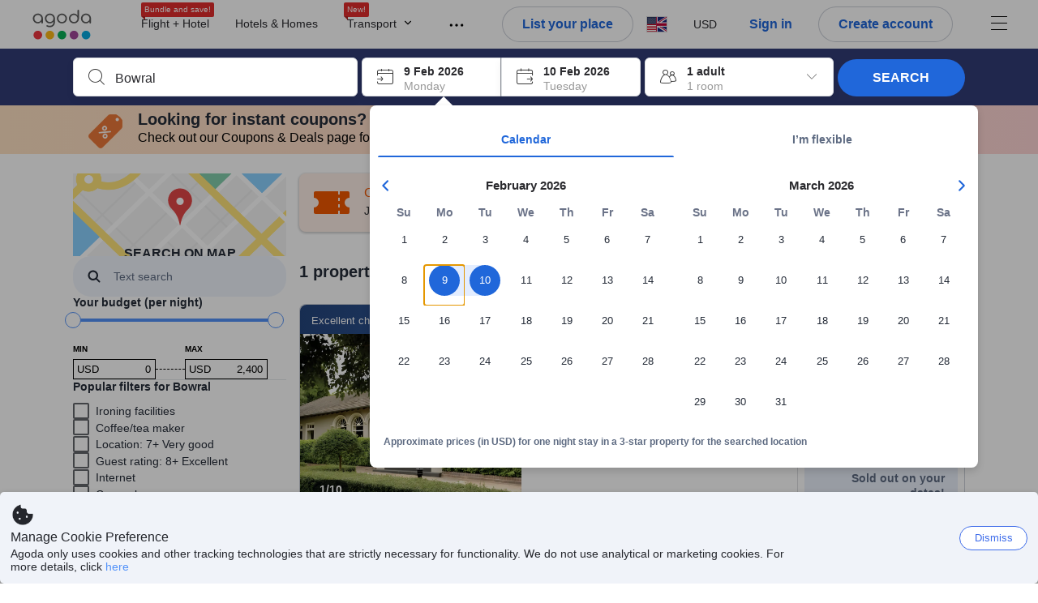

--- FILE ---
content_type: text/css
request_url: https://cdn6.agoda.net/cdn-accom-web/js/assets/browser-bundle/6101-5b4d98214e5d.css
body_size: -150
content:
.barcontainer{margin-bottom:10px;position:relative}
/*# sourceMappingURL=6101-5b4d98214e5d.css.map*/

--- FILE ---
content_type: text/css
request_url: https://cdn6.agoda.net/cdn-accom-web/js/assets/browser-bundle/324-5921edde6fdf.css
body_size: 66
content:
.tdBanner_container{overflow:hidden;width:100%}.tdBanner_container div{padding:0}.tdBanner_container div:first-child{margin-top:40px}.tdBanner_container .tdBanner_title{font-size:20px;font-size:2rem;font-weight:700;margin:0}.tdBanner_container .tdBanner_description{display:block;margin:30px 0}.tdBanner_container .tdBanner_actionButton{font-size:14px;font-size:1.4rem;padding:10px 0;white-space:normal;width:150px}.tdBanner_container .tdBanner_image{height:250px;width:250px}.hotel-list-container .AgodaHomesBanner,.hotel-list-container .FacebookBanner,.hotel-list-container .LoginBanner,.hotel-list-container .LoginPriceGuaranteeBanner,.hotel-list-container .NoCCBanner,.hotel-list-container .PropertyCardContainer,.hotel-list-container .PropertyCardItem,.hotel-list-container .RecommendedFiltersBanner,.hotel-list-container>.PriceBreaker,.hotel-list-container>.PropertyCardItem{margin:15px 0}
/*# sourceMappingURL=324-5921edde6fdf.css.map*/

--- FILE ---
content_type: text/css
request_url: https://cdn6.agoda.net/cdn-accom-web/js/assets/browser-bundle/2545-a77755274533.css
body_size: -129
content:
.pagination-grid{display:grid;grid-template-columns:1fr auto 1fr}.pagination-grid .pagination2__text{margin:0}
/*# sourceMappingURL=2545-a77755274533.css.map*/

--- FILE ---
content_type: text/javascript
request_url: https://cdn6.agoda.net/cdn-accom-web/js/assets/browser-bundle/3686-a053e23357a4.js
body_size: 3798
content:
"use strict";(self.webpackChunk_mspa_accommodation_desktop_clientside=self.webpackChunk_mspa_accommodation_desktop_clientside||[]).push([["3686"],{69995:function(e,t,i){t.useSearchFilterFoodOptionsAnalyticsV1=function(e,t,i){return(0,n.useElementAnalytics)(e,r.SearchFilterFoodOptionsElementDictatorManifestV1.ids,t,i)};var n=i(56668),r=i(12224)},66791:function(e,t,i){t.useSearchFilterLuxurypropertytypesAnalyticsV1=function(e,t,i){return(0,n.useElementAnalytics)(e,r.SearchFilterLuxurypropertytypesElementDictatorManifestV1.ids,t,i)};var n=i(56668),r=i(12224)},61463:function(e,t,i){t.useSearchFilterNewlyBuiltOrRenovatedAnalyticsV1=function(e,t,i){return(0,n.useElementAnalytics)(e,r.SearchFilterNewlyBuiltOrRenovatedElementDictatorManifestV1.ids,t,i)};var n=i(56668),r=i(12224)},61407:function(e,t,i){t.useSearchFilterSmokingPreferencesAnalyticsV1=function(e,t,i){return(0,n.useElementAnalytics)(e,r.SearchFilterSmokingPreferencesElementDictatorManifestV1.ids,t,i)};var n=i(56668),r=i(12224)},92238:function(e,t,i){t.useSearchFilterStarratingwithluxuryAnalyticsV1=function(e,t,i){return(0,n.useElementAnalytics)(e,r.SearchFilterStarratingwithluxuryElementDictatorManifestV1.ids,t,i)};var n=i(56668),r=i(12224)},25381:function(e,t,i){i.r(t),i.d(t,{ListFilterItemComponent:function(){return z},ListFilterItem:function(){return Z},default:function(){return Q}});var n=i(14883),r=i(12614),a=i(36332);i(91376);var l=i(59346),o=i(64685),s=i(15631),c=i(43372),d=i(2047),u=i(60556),m=i(11263),y=i(42396),h=function(e){var t;return(null==(t=e.images)?void 0:t.t)!==""},p=function(e){var t;return null==(t=e.images)?void 0:t.t},x=function(e){var t,i=d.StringFormatter.format((0,l.F2)("AddressTooltipAreaHas"),e.areaInfo.name),n=d.StringFormatter.format((0,l.F2)("AddressTooltipLocationScoreNumber"),e.areaInfo.locationInfo.averageLocationScore,e.areaInfo.locationInfo.maxScore).split("/"),r=(0,l.F2)("AddressTooltipLocationScore"),x=e.areaInfo,f=e.badgeInfo,v=null,g=null;f&&(v=(0,a.jsx)(c.Container,{position:h(e.areaInfo)?"absolute":"relative",ps:"8",pt:"8",children:(0,a.jsx)(c.Badge,{variant:f.variant,leadingAsset:{id:f.icon},label:f.text})})),h(e.areaInfo)&&(g=(0,a.jsx)(c.Box,{width:"230px",height:"94px",overflow:"hidden",borderRadius:"4",children:(0,a.jsx)(y.o,{src:p(e.areaInfo),width:"100%",height:"100%",style:{objectFit:"cover"}})}));var b=x.name?(0,a.jsx)(c.Box,{textAlign:"start",children:(0,a.jsx)(o.GridV2,{alignContent:"flex-start",children:(0,a.jsx)(s.Typography,{variant:"body3",color:0,short:!1,children:i})})}):null,C=v||g?(0,a.jsxs)(o.Box,{position:"relative",border:{width:"S",direction:"bottom",style:"solid"},borderColor:"secondary",children:[v,g]}):null,F=function(e){return(0,a.jsx)(c.Box,{mt:"4",textAlign:"start",children:(0,a.jsxs)(o.GridV2,{alignItems:"center",wrap:"nowrap",children:[(0,a.jsx)(o.GridV2.Item,{children:(0,a.jsx)(u.A,{size:"S",color:0})}),(0,a.jsx)(o.GridV2.Item,{children:(0,a.jsx)(s.Typography,{ml:"XS",variant:"body4",short:!1,children:e.name})})]})},e.id)},I=x.topPois?x.topPois.slice(0,2).map(F):null,S=function(e){return(0,a.jsx)(c.Box,{mt:"4",textAlign:"start",children:(0,a.jsxs)(o.GridV2,{alignItems:"center",wrap:"nowrap",children:[(0,a.jsxs)(o.GridV2.Item,{children:[(0,a.jsx)(m.A,{size:"S",color:0}),(0,a.jsx)("i",{className:"ficon "})]}),(0,a.jsx)(o.GridV2.Item,{children:(0,a.jsx)(s.Typography,{ml:"XS",variant:"body4",short:!1,children:e.highlightTypeName})})]})})},A=(null==(t=x.neighborhoodHighlights)?void 0:t.neighborhoodVibes)?x.neighborhoodHighlights.neighborhoodVibes.slice(0,2).map(S):null,j=x.locationInfo.averageLocationScore?(0,a.jsxs)(c.Box,{mt:"12",children:[(0,a.jsxs)(o.GridV2,{spacing:"NONE",alignItems:"flex-end",children:[(0,a.jsx)(o.GridV2.Item,{children:(0,a.jsx)(c.Typography,{variant:"heading-default",textColor:"base.inverted",tag:"p",children:Number(n[0].trim()).toFixed(1)})}),(0,a.jsx)(o.GridV2.Item,{children:(0,a.jsx)(s.Typography,{variant:"body3",short:!1,children:" /".concat(n[1])})})]}),(0,a.jsx)(o.GridV2,{alignContent:"flex-start",children:(0,a.jsx)(s.Typography,{variant:"body3",short:!1,children:r})})]}):null;return(0,a.jsx)(c.Box,{display:"block",width:"230px",children:(0,a.jsxs)(c.Box,{children:[C,(0,a.jsxs)(c.Box,{p:"12",children:[b,function(){if(!I&&!A)return null;var e,t,i,n=(null==(e=x.topPois)?void 0:e.slice(0,2))||[],r=(null==(i=x.neighborhoodHighlights)||null==(t=i.neighborhoodVibes)?void 0:t.slice(0,2))||[];return n.length+r.length>1?(0,a.jsxs)(o.Box,{as:"ul",children:[n.map(function(e){return(0,a.jsx)(o.Box,{as:"li",children:F(e)},e.id)}),r.map(function(e){return(0,a.jsx)(o.Box,{as:"li",children:S(e)},e.highlightTypeName)})]}):(0,a.jsxs)(a.Fragment,{children:[n.map(F),r.map(S)]})}(),j]})]})})};x.displayName="AddressTooltip";var f={0:{cms:"MostPopularAreaBadge",icon:"fill.symbol.thumbs-up",variant:"primary.positive"},1:{cms:"BackpackerFavoriteAreaBadge",icon:"fill.amenity.backpack",variant:"primary.notice"},2:{cms:"CoupleFavouriteAreaBadge",icon:"fill.people.users",variant:"primary.family"},3:{cms:"FamilyFavoriteAreaBadge",icon:"fill.people.people",variant:"primary.family"}},v=function(e){if(!e)return null;var t=f[e.highlightTypeId];if(!t)return null;var i=t.cms||"";return{text:(0,l.F2)(i),icon:t.icon,variant:t.variant}},g=i(56750),b=i(26027),C=i(94553),F=i(57556),I=i(78071),S=i(34975),A=new C.ClientSideBehavior("ShowFilterTooltipBehavior",F.noCondition,I.FallbackStrategy.Disable,S.AgodaToggle.Enabled,S.B2BDefaultToggle.Disabled),j=new C.ClientSideBehavior("HideVibeIconAccomBehavior",F.noCondition,I.FallbackStrategy.Disable),_=i(95339),T=i(65786),K=i(4694),w=i(92238),B=i(66791),R=i(69995),L=i(61463),V=i(61407),E=i(82474),k=i(24749),O=i(98598),Y=(0,d.withTranslations)(function(e){if(!(!e.shouldNotShowCount&&(!(e.count<=0)||e.shouldShowCountForZeroValue)&&1))return null;var t=" (".concat(e.countFormatted||e.count,")"),i=1===e.count?e.cms.filterItemCountAriaLabel:e.cms.filterItemXCountAriaLabel.replace("{0}",e.count.toString());return(0,a.jsx)(c.Typography,{variant:"caption-default",textColor:"base.subtle","data-selenium":"filter-count","aria-label":i,children:t})},function(e){return{cms:{filterItemCountAriaLabel:e.FilterItemCountAriaLabel,filterItemXCountAriaLabel:e.FilterItemXCountAriaLabel}}}),N=function(e){return(0,a.jsxs)("span",{children:[(null==e?void 0:e.customFilterDescription)||(0,a.jsx)(c.Typography,{tag:"span",variant:"body-s",textColor:e.selected?"product.primary":"base.default","data-selenium":"filter-item-text",children:e.text}),(0,a.jsx)(Y,(0,n._)({},e))]})};N.displayName="FilterItemDescription";var D=function(e,t,i){if(e.includes("star-orange")){var n;return n=e.includes("star-5")?5:e.includes("star-4")?4:e.includes("star-3")?3:e.includes("star-2")?2:1,(0,a.jsx)(c.Rating,{label:null!=t?t:"",variant:"star",size:"m",score:n})}return(0,a.jsxs)("span",{children:[(0,a.jsx)("i",{className:"ficon ".concat(e)}),i]})},U=function(e,t,i){var n;return n=e&&"string"==typeof e?D(e,t,i):e,(0,a.jsxs)(a.Fragment,{children:[(0,a.jsx)(c.Box,{my:"auto",children:n}),i]})},H=function(e){var t=e.customClass,i=e.children;return(0,a.jsx)(c.Box,{as:"span",width:"fill-width"===t?"100%":void 0,children:i})},P=function(e){var t="fill-width"===e.customClass?{variant:"caption-default",textColor:"base.subtle"}:{variant:"body-s",textColor:e.selected?"product.primary":"base.default"};return e.text&&e.symbol&&e.showIcon?U(e.symbol,e.ariaLabel,(0,a.jsx)(c.Typography,(0,r._)((0,n._)({},t),{children:e.text}))):e.text?(0,a.jsx)(H,{customClass:e.customClass,children:(0,a.jsx)(c.Typography,(0,r._)((0,n._)({},t),{children:e.text}))}):e.symbol?U(e.symbol,e.ariaLabel):null};P.displayName="PreText";var G=i(70864),W=i(47121),M=i(63854),X=function(e){var t=e.filterCriteriaKey===G.Y.FilterCriteriaKey.StarRating||e.filterCriteriaKey===G.Y.FilterCriteriaKey.StarRatingWithLuxury;return e.filterUIKey===G.Y.FilterUIKey.StarRating||e.filterUIKey===G.Y.FilterCriteriaKey.StarRatingWithLuxury||e.filterUIKey===G.Y.FilterUIKey.RecommendedByDestinationCity&&e.filterCriteriaKey===G.Y.FilterCriteriaKey.StarRating||e.filterUIKey===G.Y.FilterUIKey.RecentFilters&&t?"".concat(e.itemId,"-").concat(e.ariaStarRating):e.text},z=function(e){var t,i,l,o,s,d,u,m,y,h,p,f,C,F,I,S,O,Y,D,U,H=function(){e.onSelectionChange({filterCriteriaKey:e.filterCriteriaKey,itemId:e.itemId,value:!e.isSelected})},z=function(){var t=e.filterCriteriaKey===G.Y.FilterCriteriaKey.HotelAreaId;return e.filterUIKey===G.Y.FilterUIKey.Area||t},Z=function(e,t){return e&&(e.showIcon||e.text)?(0,a.jsx)(P,(0,n._)({customClass:t},e)):null},Q=function(){var t=e.badgeData;return t?(0,a.jsx)(c.Badge,{label:t.text,variant:t.variant,leadingAsset:{id:t.icon}}):null},q=function(t,i){var l={text:e.text,count:e.count,countFormatted:e.countFormatted,shouldShowCountForZeroValue:e.shouldItemShowCountForZeroValue,shouldNotShowCount:e.shouldNotShowCount,customFilterDescription:null==e?void 0:e.customFilterDescription},o=(0,a.jsx)(N,(0,n._)({selected:e.isSelected},l));if(z()||(null==(s=e.additionLabel)?void 0:s.shouldApplyCustomCss)){var s,c,d=Z(e.additionLabel,"fill-width"),u=e.filterUIKey===G.Y.FilterUIKey.RecommendedByDestinationCity||!(0,_.O)(j),m=(null==(c=e.additionLabel)?void 0:c.symbol)&&!u?Z({symbol:e.additionLabel.symbol,showIcon:!0,text:""},"icon-right"):void 0,y=Q();return(0,a.jsxs)(a.Fragment,{children:[o,m,d,y]})}return"right"===e.additionLabelAlignment?(0,a.jsxs)(a.Fragment,{children:[o,Z((0,r._)((0,n._)({},e.additionLabel),{ariaLabel:i,selected:e.isSelected}))]}):(0,a.jsxs)(a.Fragment,{children:[Z((0,r._)((0,n._)({},e.additionLabel),{ariaLabel:i,selected:e.isSelected})),o]})},J=function(t,i){var n;return z()||(null==(n=e.additionLabel)?void 0:n.shouldApplyCustomCss)?(0,a.jsx)(c.Box,{as:"span",display:"flex",flexWrap:"wrap",columnGap:"4",children:q(t,i)}):(0,a.jsx)(c.Box,{as:"span",display:"flex",alignItems:"baseline",columnGap:"4",children:q(t,i)})},$=(0,w.useSearchFilterStarratingwithluxuryAnalyticsV1)([E.ElementActionType.Hover,E.ElementActionType.Reveal,E.ElementActionType.Reveal,E.ElementActionType.Click],{action_element_index:e.index||0,action_element_value:null==(F=e.itemId)?void 0:F.toString(),recommendation_type:null!=(D=e.recommendationType)?D:-1},{disableObservation:!((null==(o=e.experiments)?void 0:o.showStarRatingWithLuxuryFilter)&&e.filterCriteriaKey===G.Y.FilterCriteriaKey.StarRatingWithLuxury)}),ee=(0,B.useSearchFilterLuxurypropertytypesAnalyticsV1)([E.ElementActionType.Hover,E.ElementActionType.Reveal,E.ElementActionType.Reveal,E.ElementActionType.Click],{action_element_index:e.index||0,action_element_value:null==(I=e.itemId)?void 0:I.toString(),recommendation_type:null!=(U=e.recommendationType)?U:-1},{disableObservation:e.filterCriteriaKey!==G.Y.FilterCriteriaKey.LuxuryPropertyTypes}),et=(0,R.useSearchFilterFoodOptionsAnalyticsV1)([E.ElementActionType.Hover,E.ElementActionType.Reveal,E.ElementActionType.Click],{action_element_index:e.index||0,action_element_value:null==(S=e.itemId)?void 0:S.toString(),action_element_count:e.count||0},{disableObservation:!((0,k.s)(e.experiments)&&e.filterCriteriaKey===G.Y.FilterCriteriaKey.FoodOptions)}),ei=(0,L.useSearchFilterNewlyBuiltOrRenovatedAnalyticsV1)([E.ElementActionType.Hover,E.ElementActionType.Reveal,E.ElementActionType.Click],{action_element_index:e.index||0,action_element_value:null==(O=e.itemId)?void 0:O.toString(),action_element_count:e.count||0},{disableObservation:!((0,_.O)(T.Q)&&e.filterCriteriaKey===G.Y.FilterCriteriaKey.NewlyBuiltOrRenovated)}),en=(0,V.useSearchFilterSmokingPreferencesAnalyticsV1)([E.ElementActionType.Hover,E.ElementActionType.Reveal,E.ElementActionType.Click],{action_element_index:e.index||0,action_element_value:null==(Y=e.itemId)?void 0:Y.toString(),action_element_count:e.count||0},{disableObservation:!((0,_.O)(K._)&&e.filterCriteriaKey===G.Y.FilterCriteriaKey.SmokingPreferences)}),er=function(){switch(e.filterCriteriaKey){case G.Y.FilterCriteriaKey.StarRatingWithLuxury:return(0,n._)({},$);case G.Y.FilterCriteriaKey.LuxuryPropertyTypes:return(0,n._)({},ee);case G.Y.FilterCriteriaKey.FoodOptions:return(0,n._)({},et);case G.Y.FilterCriteriaKey.NewlyBuiltOrRenovated:return(0,n._)({},ei);case G.Y.FilterCriteriaKey.SmokingPreferences:return(0,n._)({},en);default:return{}}},ea=function(t,i){switch(e.selectionType){case W.hO.RadioButton:return(0,a.jsx)(c.RadioButton,(0,r._)((0,n._)({label:i,"aria-label":void 0,selection:e.isSelected?"selected":"unselected",onInputChange:H},t),{children:J("list-filter-item-label-".concat(e.index),i)}));case W.hO.Checkbox:default:return(0,a.jsx)(c.Checkbox,(0,r._)((0,n._)({label:i,"aria-label":void 0,selection:e.isSelected?"selected":"unselected",onInputChange:H},t,er()),{children:J("list-filter-item-label-".concat(e.index),i)}))}},el=function(){var t=(0,_.O)(b.I),i=X(e),n=e.filterUIKey===G.Y.FilterUIKey.StarRating||e.filterUIKey===G.Y.FilterCriteriaKey.StarRatingWithLuxury||e.filterUIKey===G.Y.FilterUIKey.RecommendedByDestinationCity&&e.filterCriteriaKey===G.Y.FilterCriteriaKey.StarRating?" ".concat(e.itemId,"-").concat(e.ariaStarRating," ").concat(e.count||e.countFormatted):"".concat(e.text," ").concat(e.count||e.countFormatted);return t?n:i},eo=function(){var t,i,n,r=el(),a=M.U.getTrackingName(e);return ea({"data-component":a,"data-element-name":a,"data-element-index":e.index,"data-element-value":e.itemId,"data-is-selected":e.isSelected,"data-recommendation_type":null!=(i=e.recommendationType)?i:-1,"data-action-element-type":e.selectionType,"data-action-element-feature":null!=(n=null==(t=e.badgeData)?void 0:t.type)?n:-1},r)},es=function(t){var i;return(null==e?void 0:e.toolTipContent)?e.toolTipContent:(null==t?void 0:t.areaInfo)?(i=t.areaInfo,function(){var e=i.name&&0!==i.name.trim().length,t=(null==(r=i.neighborhoodHighlights)?void 0:r.neighborhoodVibes)&&0!==i.neighborhoodHighlights.neighborhoodVibes.length||i.topPois&&0!==i.topPois.length,n=(null==(l=i.locationInfo)?void 0:l.averageLocationScore)&&(null==(o=i.locationInfo)?void 0:o.maxScore);if(e&&t&&n){var r,l,o,s,c=v(null==(s=i.neighborhoodHighlights)?void 0:s.touristFavourite);return(0,a.jsx)(x,{areaInfo:i,badgeInfo:c||null})}return null})():null};return(0,a.jsx)("li",{children:(0,_.O)(A)?(s=eo(),f=!es(d=z()&&(l=(t=e.itemId,null==(i=e.areaInfo)?void 0:i.find(function(e){return e.id===t})))?{areaInfo:l}:null),C=e.filterUIKey===G.Y.FilterUIKey.RecommendedByDestinationCity,(null==e?void 0:e.toolTipContent)||d&&!f&&!C?(0,a.jsx)(c.Tooltip,{content:(0,a.jsx)(c.Box,{textColor:"base.inverted",children:es(d)}),"data-element-name":g.O.SEARCH_FILTER_HOTELAREAID,"data-element-index":null!=(m=e.index)?m:0,"data-element-value":null!=(y=e.itemId)?y:"NA","data-recommendation_type":null!=(h=e.recommendationType)?h:-1,"data-action-element-type":e.selectionType,"data-action-element-feature":null!=(p=null==(u=e.badgeData)?void 0:u.type)?p:-1,zIndex:1002,hasInteractiveContent:!1,children:s}):s):eo()})},Z=(0,d.withTranslations)((0,O.o)(z),function(e){return{ariaStarRating:e.AriaStarRating||"Star Rating"}});Z.displayName="ListFilterItem";var Q=Z}}]);
//# sourceMappingURL=3686-a053e23357a4.js.map

--- FILE ---
content_type: text/javascript
request_url: https://cdn6.agoda.net/cdn-accom-web/js/assets/browser-bundle/5412-93a61ec6010d.js
body_size: 21094
content:
(self.webpackChunk_mspa_accommodation_desktop_clientside=self.webpackChunk_mspa_accommodation_desktop_clientside||[]).push([["5412"],{83642:function(){},69739:function(e){e.exports={ENVIRONMENT:{DEVELOPMENT:"development",PRODUCTION:"production"}}},86419:function(e,t,n){"use strict";n.d(t,{t:function(){return i}});var r=n(59406),i=function(){var e=new URLSearchParams(window.location.search);return r.ti.features&&!!r.ti.features.flightHotelPackages&&e.has("packages")}},13378:function(e,t,n){"use strict";n.d(t,{KM:function(){return d},L_:function(){return g},Yq:function(){return s},ej:function(){return l},qg:function(){return c},sV:function(){return u}});var r=n(57594),i=n.n(r),o=n(62677),a=n(59406),s=function(e){return i()(e,"YYYY-MM-DD")},u=function(e){return e&&e.length>0?e.toString():null},l=function(e){return e>0?e:8},c=function(e){return e>=0?e:8},d=function(e){var t=e.cityId,n=e.objectId,r=e.objectTypeId;return t||r!==o.ZB.City?t:"string"==typeof n?parseInt(n,10):n||t},g=function(){var e,t,n;return{cid:null===a.ti||void 0===a.ti||null==(e=a.ti.pageConfig)?void 0:e.cid,tag:(null===a.ti||void 0===a.ti||null==(t=a.ti.pageConfig)?void 0:t.tag)||void 0,gclid:(null===a.ti||void 0===a.ti||null==(n=a.ti.pageConfig)?void 0:n.gclid)||void 0}}},5570:function(e,t,n){"use strict";n.d(t,{K3:function(){return a},Lb:function(){return s},fh:function(){return u},lF:function(){return o}});var r=n(23003),i=n(35470),o=function(e,t){return"&".concat(r.stringify(e,{encode:t,skipNulls:!0}))},a=function(e,t){var n=u();return"".concat(n).concat(t,"?").concat(e)},s=function(e,t){return e.includes("?")?"".concat(e,"&").concat(t):"".concat(e,"?").concat(t)},u=function(){var e=(0,i.TM)();return e&&"/".concat(e)}},33877:function(e,t,n){"use strict";n.d(t,{I:function(){return i}});var r,i=((r={}).Unknown="0",r.PayAgoda="1",r.PayHotel="2",r.PayBoth="3",r.MerchantCommission="4",r)},11610:function(e,t,n){"use strict";n.d(t,{K:function(){return i}});var r,i,o=n(56401),a=n(59406),s=n(79355),u=n(2680),l=n(16831),c=n(94976),d=n(13952),g=n(92887);(r=i||(i={})).isMultiHotelPackagesFeatureEnabled=function(){return a.ti.features&&!!a.ti.features.multiHotelPackages&&(!a.ti.pageConfig||a.ti.pageConfig.pageTypeId!==u.g6.Apo)},r.isValidMultiHotelsSearch=function(){var e=(0,c.p)();if(!e)return null;var t=e.hotelId,n=e.roomId,i=e.checkIn,o=e.checkOut,a=e.lengthOfStay,s=e.rooms,u=e.adults,l=e.cityName;return r.isMultiHotelPackagesFeatureEnabled()&&t.length>0&&n.length>0&&i.length>0&&o.length>0&&a.length>0&&s.length>0&&u.length>0&&l.length>0},r.isValidMultiHotelsSearchWithMultiHotelOnHomePageFlow=function(){return r.isValidMultiHotelsSearch()&&(0,s.Ez)(d.jR.MultiHotelSSR.multiHotelFlow,(0,o.GJ)())===g.VQ.multiHotelOnHomePage},r.isSearchCriteriaEligibleForPackages=function(e){var t=l.Xy;return e.Adults+e.Children<=t}},29178:function(e,t,n){"use strict";n.d(t,{T:function(){return i}});var r=n(59406),i=function(){return r.ti.pageConfig.htmlLanguage}},2244:function(e,t,n){"use strict";n.d(t,{S:function(){return a},a:function(){return o}});var r=n(95158),i=n(8049),o=function(e,t){(0,r.T1)(i.s.OPEN_LOGIN_POPUP,e,t)},a=function(){(0,r.T1)(i.s.CLOSE_LOGIN_POPUP)}},61358:function(e,t,n){"use strict";n.d(t,{e:function(){return i}});var r,i=((r={}).ChangePassword="reset-password-set-password",r.LinkExpired="link_expired",r.VerifyEmail="verify_email",r.UserVerified="user_verified",r.SignIn="signin",r.SignUp="signup",r.Facebook="facebook",r.UlChangePassword="ul-reset-password-set-password",r)},37657:function(e,t,n){"use strict";n.d(t,{i:function(){return l}});var r=n(42102),i=n(69739),o=n(59406);if(o.ti&&!o.ti.feMessaging){var a=window.feMsgConfig||{},s="undefined"!=typeof window&&window.location&&window.location.host&&window.location.host.indexOf("localhost")>=0?i.ENVIRONMENT.DEVELOPMENT:i.ENVIRONMENT.PRODUCTION,u={workerUrl:n(44307),polyfillsUrl:n(43517),apiKey:"FeMessaging",mode:a.Environment||s,disable:!!a.Disable,context:{sessionId:(o.ti.pageConfig||{sessionId:void 0}).sessionId},experiment:{isGCPolicingEnabled:!0}};o.ti.feMessaging=r.MessagingClient.instantiate(u)}var l=o.ti&&o.ti.feMessaging||{}},89600:function(e,t,n){"use strict";n.d(t,{B:function(){return h},M:function(){return f}});var r,i,o,a,s=n(63462),u=n(60302),l=n(59406),c=n(47087),d=n(41787),g=n(37657),f={measureWithConfig:function(e,t){var n=y(e,t),r=g.i.create("measurement",n);g.i.send(r)},measure:function(e,t,n){this.measureWithConfig({name:e,measurement:t,count:1,_meta:{type:"measurement"}},n)},count:function(e,t){this.measure(e,1,t||{})},start:function(){return p()},finish:function(e,t,n){var r=Math.round(p()-t);this.measure(e,r,n||{})}},p="undefined"!=typeof performance&&performance.now?function(){return Math.round(performance.now())}:function(){return+new Date},y=function(e,t){return e.tags=(0,s.A)(e.tags,t),(0,s.A)(e,m)},m={count:1,measurement:1,name:"",_meta:{type:"measurement"},tags:{country:"_",device:"_",browser:"_",pagetype:(0,d.vr)(),dc:(0,d.gW)(),cluster:(0,d.dB)()}},h={logWithConfig:function(e){var t=(0,s.A)(e,v),n=g.i.create("log",t);g.i.send(n)},log:function(e){this.logWithConfig(e)}},v={level:"info",message:"log message",applicationName:c.A.ACCOMMODATION_WEB,sessionId:(0,u.u0)(),_meta:{type:"log"},stringTags:{UserId:null===l.ti||void 0===l.ti||null==(r=l.ti.pageConfig)?void 0:r.userId,environment:null===l.ti||void 0===l.ti||null==(o=l.ti.pageConfig)||null==(i=o.mode)?void 0:i.toString()},longTags:{whitelabelId:null===l.ti||void 0===l.ti||null==(a=l.ti.pageConfig)?void 0:a.whitelabelid}}},35470:function(e,t,n){"use strict";n.d(t,{TM:function(){return i}}),n(22214);var r=n(59406);n(4953),n(56401),n(34930);var i=function(){return r.ti.pageConfig.htmlLanguage}},66014:function(e,t,n){"use strict";var r=n(94553),i=n(57556),o=n(78071),a=n(53939);new r.ClientSideBehavior("FixDefaultChildAgesBehavior",i.whiteLabelId.any(a.Ht.Agoda,a.Ht.Japanican,a.Ht.Rurubu).build(),o.FallbackStrategy.Disable)},8968:function(e,t,n){"use strict";n(2047),n(91376)},34731:function(e,t,n){"use strict";n.d(t,{R_:function(){return l},X_:function(){return s},q8:function(){return u}});var r,i=n(82474),o=n(37657),a=n(59406),s={track:function(e){return r&&r.track(e)}};function u(e,t){var n,u;e(r=(0,i.createWebAnalytics)(o.i,{webServerName:function(){try{return a.ti.pageConfig.machineName.toLowerCase()}catch(e){return""}}(),useFormalizedActions:null!=(u=null===a.ti||void 0===a.ti||null==(n=a.ti.bVariants)?void 0:n.isB("FEDATA-6370"))&&u}),t),a.ti.webAnalytics=s}function l(){return r}},86499:function(e,t,n){"use strict";n.d(t,{d:function(){return s}});var r=n(94553),i=n(57556),o=n(78071),a=n(34975),s=new r.ClientSideBehavior("AlwaysRenderCartProviderBehavior",i.noCondition,o.FallbackStrategy.Disable,a.AgodaToggle.Enabled,a.B2BDefaultToggle.Disabled)},95287:function(e,t,n){"use strict";n.d(t,{j:function(){return u}});var r=n(94553),i=n(57556),o=n(78071),a=n(34975),s=n(86681),u=new r.ClientSideBehavior("ChangeCartToSavedBehavior",(0,i.With)(i.experiment.contains("MPW-2721").and.not.origin.equal(s.$e.CN)).build(),o.FallbackStrategy.Disable,a.AgodaToggle.Enabled,a.B2BDefaultToggle.Disabled)},877:function(e,t,n){"use strict";n.d(t,{T:function(){return a}});var r=n(94553),i=n(78071),o=n(34975),a=new r.ClientSideBehavior("DisplayLoyaltyPointFirst",void 0,i.FallbackStrategy.Disable,o.AgodaToggle.Disabled,o.B2BDefaultToggle.Disabled)},27621:function(e,t,n){"use strict";n.d(t,{T:function(){return l}});var r,i=n(63706),o=n(94553),a=n(57556),s=n(78071),u=n(38176),l=new o.ClientSideBehavior("FlightOriginRestrictionBehavior",(r=a.whiteLabelId).any.apply(r,(0,i._)(u.Xs)).build(),s.FallbackStrategy.Disable)},87627:function(e,t,n){"use strict";n.d(t,{H:function(){return a}});var r=n(94553),i=n(78071),o=n(29996),a=new r.ClientSideBehavior("ShoppingCart",(0,o.s$)().build(),i.FallbackStrategy.Disable)},88673:function(e,t,n){"use strict";n.d(t,{B:function(){return o}});var r=n(94553),i=n(78071),o=new r.ClientSideBehavior("ShoppingCartIconStyle",void 0,i.FallbackStrategy.Disable)},16817:function(e,t,n){"use strict";n.d(t,{Y:function(){return o}});var r=n(94553),i=n(78071),o=new r.ClientSideBehavior("TaxAndFeeLabelInCart",void 0,i.FallbackStrategy.Disable)},19254:function(e,t,n){"use strict";n.d(t,{BA:function(){return r.B},Ts:function(){return o.T},YU:function(){return i.Y}});var r=n(88673),i=n(16817),o=n(877)},29996:function(e,t,n){"use strict";n.d(t,{s$:function(){return u},yF:function(){return s}});var r=n(57556),i=n(99254),o=n(86681),a=n(38176),s=function(){return r.whiteLabelId.equal(a.Ht.Agoda).and.not.origin.equal(o.$e.CN)},u=function(){return(0,r.With)(r.whiteLabelFeature.contains(i.JB)).or.with(s())}},48984:function(e,t,n){"use strict";n.d(t,{y:function(){return g}});var r=n(26896),i=n(36332),o=n(91376),a=n(55224),s=n(54703),u=n(87627),l=n(4584),c=n(34842),d=n(86499),g=o.memo(function(e){var t=(0,r._)((0,a.useBehavior)(u.H),1)[0],n=(0,c.X)();return(0,r._)((0,a.useBehavior)(d.d),1)[0]?(0,i.jsx)(o.Suspense,{fallback:null,children:(0,i.jsxs)(s.s9,{children:[(t||n)&&(0,i.jsxs)(i.Fragment,{children:[(0,i.jsx)(l.EG,{}),(0,i.jsx)(s.sQ,{})]}),e.children]})}):t||n?(0,i.jsx)(o.Suspense,{fallback:null,children:(0,i.jsxs)(s.s9,{children:[(0,i.jsx)(l.EG,{}),(0,i.jsx)(s.sQ,{}),e.children]})}):(0,i.jsx)(i.Fragment,{children:e.children})});g.displayName="CartRootProvider"},4584:function(e,t,n){"use strict";n.d(t,{EG:function(){return P}});var r=n(14883),i=n(12001),o=n(26896),a=n(36332),s=n(91376),u=n(18956),l=n(24959),c=n(25532),d=n(56401),g=n(34930),f=n(20617),p=n(2047),y=n(56685),m=n(50168),h=n(44827),v=n(47981),C=s.memo(function(e){var t=e.totalItems,n=e.isCartApiCallReady,l=e.direction,p=e.fetchCms,C=e.getItems,S=e.getAndOrchestrateItems,P=e.redirectToCartPage,T=e.setDirection,B=e.setCartFeature,b=e.setCartSliderIsOpen,x=e.experiments,A=void 0===x?{}:x,k=(0,i._)(e,["totalItems","isCartApiCallReady","direction","fetchCms","getItems","getAndOrchestrateItems","redirectToCartPage","setDirection","setCartFeature","setCartSliderIsOpen","experiments"]),F=A.isMigrateSimpleComponentsToDrone,w=A.isMigrateButtonToDrone,R=A.isMigrateTypographyToDrone,I=A.isMigrateBoxToDronePt1,D=A.isMigrateAlertAndDottedProgressToDrone;(0,y.o)(k),(0,m.h)({fetchCms:p,getItems:C,totalItems:t,isCartApiCallReady:n,redirectToCartPage:P});var _=(0,o._)((0,h.c)({getAndOrchestrateItems:S,setCartSliderIsOpen:b}),2),O=_[0],L=_[1];(0,u.useCartAnalyticsConfig)({visit:g.YR,leave:g.qG,click:g.jM,seen:function(e,t){return(0,g.Ie)(f.AnalyticsActions.Seen,(0,r._)({action_element_name:e},t))}}),(0,v.W)({setCartFeature:B,dronification:{isMigrateSimpleComponentsToDrone:F,isMigrateButtonToDrone:w,isMigrateTypographyToDrone:R,isMigrateBoxToDronePt1:I,isMigrateAlertAndDottedProgressToDrone:D}});var M=s.useCallback(function(){L({type:O.type,isOpen:!1}),(0,d.Ds)()},[O,L]),E=(0,d.Pv)();return s.useEffect(function(){!0===E&&l!==u.Direction.RTL?T(u.Direction.RTL):!0!==E&&l!==u.Direction.LTR&&T(u.Direction.LTR)},[E,l]),(0,a.jsx)(c.B,{type:O.type,isOpen:O.isOpen,bookingUrl:O.bookingUrl,addAnotherHotelUrl:O.addAnotherHotelUrl,onClose:M})});C.displayName="WrappedCartConfigComponent";var S=(0,l.Zz)((0,u.connectFromCart)(function(e){return{totalItems:e.product.summary.countSummary.activeItems,isCartApiCallReady:(0,u.isCartApiCallReady)(e),direction:e.ui.direction}},function(e){return{setClientInfo:function(t){return e(u.apiSettingsActionCreators.setClientInfo(t))},setUserSettings:function(t){return e(u.apiSettingsActionCreators.setUserSettings(t))},setServices:function(t){return e(u.apiSettingsActionCreators.addService(t))},setWhiteLabelConfig:function(t){return e(u.apiSettingsActionCreators.setWhiteLabelConfig(t))},fetchCms:function(){return e(u.translationActionCreators.fetchCms())},getItems:function(){return e(u.productActionCreators.getItems())},getAndOrchestrateItems:function(){return e(u.productOrchestrationActionCreators.fetchCartItemThenOrchestrate())},setLogger:function(t){return e(u.loggerActionCreators.setLoggerHandler(t))},setSessionInfo:function(t){return e(u.apiSettingsActionCreators.setSessionInfo(t))},setDebugInfo:function(t){return e(u.apiSettingsActionCreators.setDebugInfo(t))},redirectToCartPage:function(){return e(u.navigationActionCreators.redirectToCartPage())},setDirection:function(t){return e(u.uiActionCreators.setDirection(t))},setCartFeature:function(t){e(u.featuresActionCreators.updateFeatures(t))},setCartSliderIsOpen:function(t){e(u.cartSliderActionCreators.setIsOpen(t))},setMeasurement:function(t){e(u.loggerActionCreators.setMeasurementHandler(t))},setMseProperties:function(t){e(u.apiSettingsActionCreators.setMseProperties(t))},setMseClicked:function(t){e(u.apiSettingsActionCreators.setMseClicked(t))}}}))(C);S.displayName="WrappedCartConfigBase";var P=(0,p.withExperiments)(S)},56685:function(e,t,n){"use strict";n.d(t,{o:function(){return P}});var r=n(14883),i=n(12614),o=n(91376),a=n(34842),s=n(18956),u=n(59406),l=function(e){var t=(0,u.ZJ)();return{currencyCode:e.userSettings.currencyCode,language:t.pageConfig.cultureInfoName,languageId:t.pageConfig.languageId,memberId:t.pageConfig.memberId}},c=function(e){var t=e.clientInfo,n=(0,u.ZJ)();return(0,i._)((0,r._)({},t),{applicationName:s.ApplicationName.DesktopWeb,origin:n.pageConfig.origin,pageTypeId:!!n.pageConfig&&n.pageConfig.pageTypeId})},d=function(){var e=(0,u.ZJ)();return{id:e.pageConfig.sessionId,cid:e.pageConfig.cid,searchEngineClicks:null}},g=n(43876),f=n(76875),p=n(37657),y=n(56401),m=n(86016),h=function(e){var t,n,r,i;switch(e){case m.bQ.Hotel:return null!=(n=null==(t=(0,f.$1)())?void 0:t.cartInfo.mseHotelIds)?n:[];case m.bQ.Search:return null!=(i=null==(r=(0,f.u3)())?void 0:r.mseHotelIds)?i:[];default:return[]}},v=function(e){var t,n,r,i;switch(e){case m.bQ.Hotel:return null!=(n=null==(t=(0,f.$1)())?void 0:t.cartInfo.mseClicked)?n:"";case m.bQ.Search:return null!=(i=null==(r=(0,f.u3)())?void 0:r.mseClicked)?i:"";default:return""}},C=n(95339),S=n(95287),P=function(e){var t=e.setServices,n=e.setClientInfo,s=e.setUserSettings,P=e.setWhiteLabelConfig,T=e.setSessionInfo,B=e.setMseProperties,b=e.setMseClicked,x=e.setLogger,A=e.setDebugInfo,k=e.setMeasurement,F=(0,y.zk)(),w=(0,m.M5)(),R=o.useMemo(function(){return new g.m().build()},[]);o.useEffect(function(){t({CartGateway:{baseUrl:(0,a.M)()},Gateway:{baseUrl:(0,f.CY)()},ActivitySearch:{baseUrl:"".concat(F.location.origin,"/api/activities/graphql")},VehicleSearch:{baseUrl:"".concat(F.location.origin,"/cars/graphql")},FlightsBFF:{baseUrl:(0,f.TV)()}})},[]),o.useEffect(function(){n(c(R))},[R]),o.useEffect(function(){s(l(R))},[R]),o.useEffect(function(){P({whiteLabelId:(0,u.ZJ)().pageConfig.whitelabelid})},[]),o.useEffect(function(){var e=R.clientInfo,t=e.applicationName,n=e.clientVersion,o=R.sessionInfo.id,a=function(e,a,s,l,c){var d,g={level:e,message:a,applicationName:t,sessionId:o,exceptionMessage:s?s.message:void 0,exceptionType:s?s.name:void 0,stack:s?s.stack:void 0,url:F.location.href,stringTags:(l||s)&&(0,i._)((0,r._)({},l),{stack:s&&s.stack,userId:null===u.ti||void 0===u.ti||null==(d=u.ti.pageConfig)?void 0:d.userId}),version:n,eventdata:c},f=p.i.create("log",g);p.i.send(f)};null==x||x(function(e){a(e.logLevel,e.message,void 0,e.tags,e.eventData)})},[R]),o.useEffect(function(){T(d())},[]),o.useEffect(function(){A(R.debugInfo)},[R]),o.useEffect(function(){(0,C.O)(S.j)&&(null==B||B(h(w)))},[B,w]),o.useEffect(function(){(0,C.O)(S.j)&&(null==b||b(v(w)))},[b,w]),o.useEffect(function(){null==k||k(function(e){var t=e.name,n=e.measurement,r=e.count,i=e.tags,o=p.i.create("measurement",{count:r,name:t,measurement:n,tags:i});p.i.send(o)})},[k])}},47981:function(e,t,n){"use strict";n.d(t,{W:function(){return p}});var r=n(56949),i=n(26896),o=n(91376),a=n(18956),s=n(95339),u=n(27621),l=n(68504),c=n(19254),d=n(59406),g=n(55224),f=n(95287),p=function(e){var t=e.setCartFeature,n=e.dronification,p=(0,i._)((0,g.useBehavior)(c.BA),2)[1],y=(0,i._)((0,g.useBehavior)(c.YU),2)[1];return(0,o.useEffect)(function(){var e;t((e={},(0,r._)(e,a.Feature.ChangeCartToSaved,(0,s.O)(f.j)),(0,r._)(e,a.Feature.FlightOriginRestrictionHandler,(0,s.O)(u.T)),(0,r._)(e,a.Feature.EnableRefactoredTotalPrice,!1),(0,r._)(e,a.Feature.EnableTotalPriceInSlider,(0,s.O)(l.V)),(0,r._)(e,a.Feature.DisplayCartPriceInPoints,(0,s.O)(c.Ts)),(0,r._)(e,a.Feature.MigrateKiteToDrone,null==n?void 0:n.isMigrateSimpleComponentsToDrone),(0,r._)(e,a.Feature.MigrateSimpleComponentsToDrone,null==n?void 0:n.isMigrateSimpleComponentsToDrone),(0,r._)(e,a.Feature.MigrateButtonToDrone,null==n?void 0:n.isMigrateButtonToDrone),(0,r._)(e,a.Feature.MigrateTypographyToDrone,null==n?void 0:n.isMigrateTypographyToDrone),(0,r._)(e,a.Feature.MigrateBoxToDronePt1,null==n?void 0:n.isMigrateBoxToDronePt1),(0,r._)(e,a.Feature.MigrateKiteAlertAndDottedProgress,null==n?void 0:n.isMigrateAlertAndDottedProgressToDrone),(0,r._)(e,a.Feature.EnableDroneCartSlider,null==n?void 0:n.isMigrateSimpleComponentsToDrone),(0,r._)(e,"ShoppingCartIconStyle",p),(0,r._)(e,"TaxAndFeeLabelInCart",y),(0,r._)(e,"RemoveWLHardcodings",(0,d.ZJ)().bVariants.isB("WLBC-1059")),e))},[]),null}},50168:function(e,t,n){"use strict";n.d(t,{h:function(){return u}});var r=n(26896),i=n(91376),o=n(95158),a=n(8049),s=n(4370),u=function(e){var t=e.fetchCms,n=e.getItems,u=e.isCartApiCallReady,l=e.totalItems,c=e.redirectToCartPage,d=(0,r._)(i.useState(!1),2),g=d[0],f=d[1];i.useEffect(function(){u&&!g&&(f(!0),t(),n())},[u,g]),i.useEffect(function(){var e=(0,s.P)(l);(0,o.T1)(a.s.UPDATE_ITEMS_IN_CART,e)},[l]),i.useEffect(function(){(0,o.WQ)(a.s.PROCEED_TO_CART_PAGE,c)},[])}},44827:function(e,t,n){"use strict";n.d(t,{c:function(){return d}});var r=n(26896),i=n(91376),o=n(95158),a=n(8049),s=n(85209),u=n(19477),l=n(95287),c=n(95339),d=function(e){var t=e.getAndOrchestrateItems,n=e.setCartSliderIsOpen,d=(0,r._)(i.useState((0,u.b)(null,!1,"")),2),g=d[0],f=d[1];return i.useEffect(function(){(0,o.WQ)(a.s.TOGGLE_SLIDER,function(e){((null==e?void 0:e.type)===s.P.CartSidebar||(null==e?void 0:e.type)===s.P.CartInterstitialSidebar)&&(n(e.isOpen),(0,c.O)(l.j)||t()),f(e)})},[]),[g,f]}},4370:function(e,t,n){"use strict";n.d(t,{P:function(){return i}});var r=n(65245),i=function(e){var t=0===e,n=t?r.M.Line:r.M.Fill;return{shouldDisplay:!0,numberOfItems:e,formattedNumberOfItems:t?"":e>99?"99+":"".concat(e),iconType:n}}},65245:function(e,t,n){"use strict";n.d(t,{M:function(){return i},S:function(){return o}});var r,i=((r={})[r.Fill=0]="Fill",r[r.Line=1]="Line",r),o={numberOfItems:0,shouldDisplay:!0,formattedNumberOfItems:"",iconType:1}},19477:function(e,t,n){"use strict";n.d(t,{f:function(){return P},b:function(){return T}});var r=n(21008),i=n(59406),o=n(85209),a=n(95339),s=n(39972),u=n(94553),l=n(78071),c=n(57556),d=n(53939),g=new u.ClientSideBehavior("CartCashBackBehavior",c.whiteLabelId.equal(d.Ht.Agoda).build(),l.FallbackStrategy.Disable),f=n(93909),p=n(38176),y=n(95287),m=n(14883),h=n(76875),v=n(5570),C=(0,r.createSelector)(function(e){return e.user.searchCriteria},function(e){var t,n,r,i,o,a,s,u,l,c,d=(0,h.Zv)(),g=(0,m._)({city:e.cityId,checkIn:e.checkIn.split("T")[0],los:e.los,rooms:e.rooms,adults:e.adults,children:e.children,cid:null==(r=d.searchbox)||null==(n=r.config)||null==(t=n.page)?void 0:t.cid,tag:null==(a=d.searchbox)||null==(o=a.config)||null==(i=o.page)?void 0:i.tag,gclid:null==(l=d.searchbox)||null==(u=l.config)||null==(s=u.page)?void 0:s.gclid},(null==e||null==(c=e.childAges)?void 0:c.length)>0?{childages:e.childAges.join(",")}:{});return"".concat("/search","?").concat((0,v.lF)(g).substring(1))}),S=function(e){var t=e.property.childRooms,n=e.ui.selectedChildRoomUid;return t.find(function(e){return e.uid===n})},P=(0,r.createSelector)(function(e){return e.property.name},S,function(e){var t=e.property.masterRooms,n=S(e),r=null==n?void 0:n.masterRoomId;return t.find(function(e){return e.id===r})},function(e){return e.user.searchCriteria.los},function(e,t,n,r){var o,u,l,c,d=(0,i.ZJ)();return{propertyName:e,price:{currency:{code:null==(o=d.pageConfig)?void 0:o.currencyCode,id:d.pageConfig.currencyId},value:(0,a.O)(g)&&(null==t?void 0:t.shouldShowPostCashBackPrice)?(0,s.wx)(null==t?void 0:t.pricing,null==t||null==(u=t.pricing)?void 0:u.isInclusive):(0,f.EZ)(null==t?void 0:t.pricing,null==t?void 0:t.extraBeds)},roomName:(null==n?void 0:n.name)||"",imgSrc:(null==n||null==(c=n.thumbnails)||null==(l=c[0])?void 0:l.src)||"",los:r}}),T=(0,r.createSelector)(function(e){return e?C(e):""},function(e,t){return t},function(e,t,n){return n},function(e,t,n){var r=(0,i.ZJ)().pageConfig.whitelabelid;return p.Xs.includes(r)||p.ww.includes(r)||(0,a.O)(y.j)?{type:o.P.CartSidebar,isOpen:t}:{type:o.P.CartInterstitialSidebar,isOpen:t,bookingUrl:n,addAnotherHotelUrl:e}})},34842:function(e,t,n){"use strict";n.d(t,{M:function(){return a},X:function(){return o}});var r=n(59406),i=n(56401),o=function(){var e=(0,r.ZJ)(),t=window.location.search.includes("cartDebug=yes");return"A1"===e.pageConfig.origin&&t},a=function(){var e=(0,i.zk)();return e.cartGwUrl?e.cartGwUrl:o()?"https://hkg.agoda.com":e.location.origin}},80583:function(e,t,n){"use strict";var r=n(14883),i=n(12614),o=n(59406),a=n(37657),s=n(18090),u=n(83841);t.A={loadCcpaStatus:function(){return u.$.getPreferences().ccpa_status},saveCcpaStatus:function(e){var t=(0,i._)((0,r._)({},u.$.getPreferences()),{ccpa_status:e});u.$.setPreferences(t),o.ti.isMobileAppWebView&&(0,s.q)().savePreferences(t);var n=a.i.create("measurement",{name:"fe.ccpa",measurement:1,count:1,tags:{status:e,platform:o.ti.isMobileAppWebView?"app":"web"}});a.i.send(n)}}},18090:function(e,t,n){"use strict";n.d(t,{q:function(){return i}});var r=function(){return n.g.AppMMBInterface},i=function(){return{savePreferences:function(e){if(r())return r().savePreferences(JSON.stringify(e));window.webkit.messageHandlers.savePreferences.postMessage(e)}}}},83841:function(e,t,n){"use strict";n.d(t,{$:function(){return s},Q:function(){return a}});var r,i=n(34984),o=n(76645),a=((r={}).Opt_in="opt-in",r.Opt_out="opt-out",r),s={getPreferences:function(){return(0,i._S)("AppSettings.preferences")?JSON.parse((0,i._S)("AppSettings.preferences")):{ccpa_status:"opt-in"}},setPreferences:function(e){var t=e;return"[object String]"===Object.prototype.toString.call(e)&&(t=JSON.parse(e)),(0,i.AP)("AppSettings.preferences",JSON.stringify(t)),o.G.Pub("AppSettings.preferences",t),!0}}},76645:function(e,t,n){"use strict";var r,i,o;n.d(t,{G:function(){return r}}),o={},(i=r||(r={})).Pub=function(e){for(var t=arguments.length,n=Array(t>1?t-1:0),r=1;r<t;r++)n[r-1]=arguments[r];o[e]&&o[e].slice().forEach(function(e){e.apply(null,n)})},i.Sub=function(e,t){o[e]?o[e].push(t):o[e]=[t]},i.UnSub=function(e,t){if(o[e]){var n=o[e].indexOf(t);n>-1&&o[e].splice(n,1)}},i.Clear=function(){Object.keys(o).forEach(function(e){o[e]=null})}},63791:function(e,t,n){"use strict";n.d(t,{P:function(){return i}});var r,i=((r={}).Accommodation="Accommodation",r.Flights_And_Activities="Flights_And_Activities",r.Activities="Activities",r.EntirePage="entire_page",r.WalletCouponCarousel="wallet_coupon_carousel",r.NewUserPack="new_user_pack",r.FlagshipStore="flagship_store",r.VipBenefits="vip_benefits",r)},76699:function(e,t,n){"use strict";n.d(t,{A3:function(){return a},X0:function(){return o}});var r,i,o=((r={})[r.None=0]="None",r[r.Exclusive=1]="Exclusive",r[r.InclusiveWithSurchargePerRoomPerNight=2]="InclusiveWithSurchargePerRoomPerNight",r[r.InclusiveWithSurchargePerBooking=3]="InclusiveWithSurchargePerBooking",r),a=((i={})[i.Solo=0]="Solo",i[i.Couples=1]="Couples",i[i.Families=2]="Families",i[i.Group=3]="Group",i[i.Business=4]="Business",i[i.TravelAgent=5]="TravelAgent",i[i.None=-1]="None",i)},92393:function(e,t,n){"use strict";n.d(t,{N:function(){return i}});var r,i=((r={}).FreeCancellation="FreeCancellation",r.NonRefundable="NonRefundable",r.SpecialConditions="SpecialConditions",r.Unknown="Unknown",r)},17485:function(e,t,n){"use strict";n.d(t,{T:function(){return i}});var r,i=((r={}).MinRoomNightValueCOR="MinRoomNightValueCOR",r.Unknown="Unknown",r.MaxRoomNightValueCOR="MaxRoomNightValueCOR",r.PseudoCoupon="PseudoCoupon",r.HotelLoadCOR="HotelLoadCOR",r.CalculatedCOR="CalculatedCOR",r.GroupedCOR="GroupedCOR",r.ReferencePriceCOR="ReferencePriceCOR",r.NoCOR="NoCOR",r.CappedHotelLoadCOR="CappedHotelLoadCOR",r.StackedCOR="StackedCOR",r.MinRetailSellPriceCOR="MinRetailSellPriceCOR",r)},39689:function(e,t,n){"use strict";n.d(t,{L:function(){return i}});var r,i=((r={}).PRPB="PRPB",r.PAPD="PAPD",r.PCPB="PCPB",r.PCPD="PCPD",r.PGPB="PGPB",r.PGPN="PGPN",r.PCPN="PCPN",r.Unknown="Unknown",r.PB="PB",r.PAPN="PAPN",r.PGPD="PGPD",r.PN="PN",r.PRPN="PRPN",r.PAPB="PAPB",r)},50213:function(e,t,n){"use strict";n.d(t,{H:function(){return i}});var r,i=((r={}).Segment="Segment",r.MixAndSave="MixAndSave",r.FlexibleMultiRoom="FlexibleMultiRoom",r.DFMultiRoomSuggestion="DFMultiRoomSuggestion",r.NormalOffer="NormalOffer",r.Unknown="Unknown",r)},91504:function(e,t,n){"use strict";n.d(t,{C:function(){return i}});var r,i=((r={}).AllInclusive="AllInclusive",r.Exclusive="Exclusive",r.ExclusiveWithFees="ExclusiveWithFees",r.Unknown="Unknown",r)},9858:function(e,t,n){"use strict";n.d(t,{M:function(){return i}});var r,i=((r={}).AllGuestComfortRating="AllGuestComfortRating",r.Family="Family",r.AllGuestCleanlinessRating="AllGuestCleanlinessRating",r.GroupedBedTypes="GroupedBedTypes",r.LandmarkSubTypeCategoryIds="LandmarkSubTypeCategoryIds",r.TaxReceipt="TaxReceipt",r.FamilyFacilities="FamilyFacilities",r.ReviewLocationScore="ReviewLocationScore",r.AccommodationType="AccommodationType",r.FoodOptions="FoodOptions",r.Characteristics="Characteristics",r.HostLevel="HostLevel",r.CityCenterDistance="CityCenterDistance",r.BeachAccessCategoryIds="BeachAccessCategoryIds",r.ProductType="ProductType",r.PulsePromotions="PulsePromotions",r.AutoApplyWalletPromos="AutoApplyWalletPromos",r.HotelId="HotelId",r.TrainStationLandmarkIds="TrainStationLandmarkIds",r.AllGuestValueRating="AllGuestValueRating",r.HotelAreaId="HotelAreaId",r.BusStationLandmarkIds="BusStationLandmarkIds",r.NumberOfBedrooms="NumberOfBedrooms",r.HotelChainId="HotelChainId",r.IsSustainableTravel="IsSustainableTravel",r.PaymentOptions="PaymentOptions",r.Collections="Collections",r.BannerId="BannerId",r.LuxuryPropertyTypes="LuxuryPropertyTypes",r.HotelCityId="HotelCityId",r.KidsStayForFree="KidsStayForFree",r.LandmarkIds="LandmarkIds",r.FilterCheapestRoomEscapesPackage="FilterCheapestRoomEscapesPackage",r.AirportLandmarkIds="AirportLandmarkIds",r.MetroSubwayStationLandmarkIds="MetroSubwayStationLandmarkIds",r.RecommendedByDestinationCity="RecommendedByDestinationCity",r.AtmosphereIds="AtmosphereIds",r.TransportLandmarkIds="TransportLandmarkIds",r.StoreIds="StoreIds",r.AllGuestFacilitiesRating="AllGuestFacilitiesRating",r.FreeChildAges="FreeChildAges",r.Promotions="Promotions",r.AllGuestStaffRating="AllGuestStaffRating",r.PopularForFamily="PopularForFamily",r.InstantBooking="InstantBooking",r.DistanceFromUser="DistanceFromUser",r.CampaignId="CampaignId",r.ExpressCheckIn="ExpressCheckIn",r.Deals="Deals",r.NewlyBuiltOrRenovated="NewlyBuiltOrRenovated",r.Themes="Themes",r.ReviewScore="ReviewScore",r.MaxRoomSizeSqm="MaxRoomSizeSqm",r.StarRatingWithLuxury="StarRatingWithLuxury",r.RoomAmenities="RoomAmenities",r.Price="Price",r.Voucher="Voucher",r.HotelFacilities="HotelFacilities",r.BedTypes="BedTypes",r.StarRating="StarRating",r.GreatForFamilies="GreatForFamilies",r.AffordableCategory="AffordableCategory",r.Unknown="Unknown",r.TripPurpose="TripPurpose",r.BeachAccessTypeIds="BeachAccessTypeIds",r.PaymentMode="PaymentMode",r.AllGuestLocationRating="AllGuestLocationRating",r.RoomBenefits="RoomBenefits",r.FacilityClassPositiveMentions="FacilityClassPositiveMentions",r.SmokingPreferences="SmokingPreferences",r.Name="Name",r)},99843:function(e,t,n){"use strict";n.d(t,{p:function(){return i}});var r,i=((r={}).High="High",r.Low="Low",r.Medium="Medium",r.Unknown="Unknown",r)},62007:function(e,t,n){"use strict";n.d(t,{N:function(){return i}});var r,i=((r={}).PersonalizedProperty="PersonalizedProperty",r.NormalProperty="NormalProperty",r.RemainingProperty="RemainingProperty",r.HighlyRatedAgodaHomesProperty="HighlyRatedAgodaHomesProperty",r.DatelessProperty="DatelessProperty",r.PulseProperty="PulseProperty",r.ExtraAgodaHomesProperty="ExtraAgodaHomesProperty",r.Undefined="Undefined",r.ExtraProperty="ExtraProperty",r.RecurringProperty="RecurringProperty",r.FeaturedLuxuryProperty="FeaturedLuxuryProperty",r.FeaturedAgodaHomesProperty="FeaturedAgodaHomesProperty",r.SoldOutProperty="SoldOutProperty",r.CityTopSearchProperty="CityTopSearchProperty",r.APOProperty="APOProperty",r)},53398:function(e,t,n){"use strict";n.d(t,{U:function(){return i}});var r,i=((r={}).Hotel="Hotel",r.NonHotel="NonHotel",r.SingleRoom="SingleRoom",r.Unknown="Unknown",r)},70770:function(e,t,n){"use strict";n.d(t,{G:function(){return i}});var r,i=((r={}).DealOfTheDay="DealOfTheDay",r.BestValueForMoney="BestValueForMoney",r.ValueTagTier2="ValueTagTier2",r.Undefined="Undefined",r.BestSeller="BestSeller",r.HomesDealOfTheDay="HomesDealOfTheDay",r.BestValueForLocation="BestValueForLocation",r.FiveStarDealOfTheDay="FiveStarDealOfTheDay",r.CheapestFiveStarRating="CheapestFiveStarRating",r.CheapestReviewScore="CheapestReviewScore",r.PriceDifferencePercent="PriceDifferencePercent",r.CheapestFourStarRating="CheapestFourStarRating",r.ValueTagTier1="ValueTagTier1",r.CheapestThreeStarRating="CheapestThreeStarRating",r.BestLocationForSoloTraveller="BestLocationForSoloTraveller",r.LuxuryHotel="LuxuryHotel",r)},96938:function(e,t,n){"use strict";n.d(t,{w:function(){return i}});var r,i=((r={}).ReviewScore="ReviewScore",r.RoomSize="RoomSize",r.BestGuestRate="BestGuestRate",r.FacilityRich="FacilityRich",r.Undefined="Undefined",r)},91104:function(e,t,n){"use strict";n.d(t,{k:function(){return s}});var r=n(82049),i=n(72047),o=n(56401),a=function(){var e,t=(0,o.zk)(),n=null==t?void 0:t.homePageParams;return!!(null==n||null==(e=n.features)?void 0:e[r.O.Ensighten])},s=function(e){a()&&(0,i.x)(e)}},8220:function(e,t,n){"use strict";n.d(t,{h:function(){return u}});var r=n(14883),i=n(12614),o=n(36332);n(91376);var a=n(47749),s=n(13596),u=function(e){if(!e||!e.vip||!e.vip.vipText||!e.vip.theme)return null;var t={theme:(0,a.S0)(e.vip.theme),dataElementName:e.vip.dataElementName,size:e.vip.size,title:e.vip.title},n=e.tooltip?{text:e.tooltip.text||"",vipText:e.vip.vipText,placement:(0,a.Jt)(e.tooltip.placement),accessibleText:e.tooltip.accessibleText||""}:void 0,u=(0,i._)((0,r._)({},t),{tooltip:n,text:e.vip.infoText,vipText:e.vip.vipText});return(0,o.jsx)(s.A,(0,r._)({},u))};u.displayName="AgodaVipBadgeInfo"},13596:function(e,t,n){"use strict";var r=n(36332);n(91376);var i=n(43372),o=n(47749),a=n(20363),s=n(2047);t.A=function(e){if(!e||!e.theme)return null;var t,n,u,l,c=null!=(t=e.dataElementName)?t:"agoda-vip-badge",d=null!=(n=e.text)?n:e.theme,g=(0,o.z1)(e.theme),f=(0,r.jsxs)(i.Box,{position:"relative",display:"inline-flex",borderRadius:"4",overflow:"hidden",p:"0",height:"m"===e.size?"26px":"20px",backgroundColor:"base.surface.inverted","data-element-name":c,"data-badge-id":a.Z.Vip,dir:"ltr",role:e.tooltip?"button":void 0,children:[(0,r.jsxs)(i.Box,{display:"flex",alignItems:"center",px:"8",zIndex:2,children:[(0,r.jsx)(i.Icon,{id:"fill.brand.vipstar",size:"12",color:"base.inverted",mx:"2"}),(0,r.jsx)(i.Typography,{variant:"caption-default-strong",textColor:"base.inverted",children:e.vipText})]}),(0,r.jsxs)(i.Box,{position:"relative",display:"flex",flex:"none",alignItems:"center",zIndex:1,px:"8",backgroundColor:g.backgroundGradient,borderRadius:["0","2","2","0"],children:[(0,r.jsx)(i.Box,{display:"inline-flex",children:(0,r.jsx)(i.Typography,{variant:"caption-default-strong",textColor:g.text,display:"inline-flex",children:d})}),(0,r.jsx)(i.Box,{width:"4px",height:"60px",position:"absolute",bottom:"-12px",left:"3px",backgroundColor:g.background,transform:"rotate(20deg)",zIndex:1}),(0,r.jsx)(i.Box,{width:"8px",height:"60px",position:"absolute",bottom:"-12px",left:"-4px",backgroundColor:"base.surface.inverted",transform:"rotate(20deg)",zIndex:-1})]})]});return e.tooltip?(0,r.jsx)(i.Box,{children:(0,r.jsx)(i.Tooltip,{hasInteractiveContent:!1,content:s.StringFormatter.format(null!=(u=e.tooltip.accessibleText)?u:e.tooltip.text,null!=(l=e.title)?l:"VIP"),pointerPosition:"start-below",textAlign:"center",children:f})}):f}},506:function(e,t,n){"use strict";n.d(t,{c:function(){return i}});var r,i=((r={}).gold="Gold",r.silver="Silver",r.platinum="Platinum",r.bronze="Bronze",r.diamond="Diamond",r.none="",r)},64672:function(e,t,n){"use strict";n.d(t,{C:function(){return y}});var r,i=n(5434),o=n(59406),a=n(37657),s=n(20226),u=n(95339),l=n(94553),c=n(57556),d=n(78071),g=n(38176),f=new l.ClientSideBehavior("isJtbWhitelabelBehavior",c.whiteLabelId.any(g.Ht.Japanican,g.Ht.Rurubu,g.Ht.JAPANICAN_UAT,g.Ht.RURUBU_UAT).build(),d.FallbackStrategy.Disable),p=function(e){var t=document.cookie.match(new RegExp("(^| )".concat(e,"=([^;]+)")));return t?t[2]:null};function y(e,t,n){var l={applicationName:"accom-web",userId:(null===o.ti||void 0===o.ti||null==(c=o.ti.pageConfig)?void 0:c.userId)||"",sessionId:null===o.ti||void 0===o.ti||null==(d=o.ti.pageConfig)?void 0:d.sessionId,platformGroupName:String(null===o.ti||void 0===o.ti||null==(g=o.ti.userDevice)?void 0:g.devicePlatformId)||"",whitelabelId:null===o.ti||void 0===o.ti||null==(y=o.ti.pageConfig)?void 0:y.whitelabelid,originCountryCode:null===o.ti||void 0===o.ti||null==(m=o.ti.pageConfig)?void 0:m.origin,messagingClient:a.i,enableMarketingConsentFromClient:null!=n&&n,debug:!1,disableAdTracking:!t};if(n){if(function(){if(!0===(0,u.O)(f))return!0;var e=p("tealiumEnable");return!!e&&(null==e?void 0:e.toLowerCase())==="true"}()){r||(r=new i.PublisherTag(l));var c,d,g,y,m,h,v,C=null===o.ti||void 0===o.ti||null==(h=o.ti.pageConfig)?void 0:h.origin.toLowerCase();r.displayAds(!1,e,{cid:window.rtag_cid,langid:window.rtag_langid,country_origin_name:C,country_origin_id:null==(v=s.CountryCodeWithId[C])?void 0:v.id,city_origin_name:window.rtag_city_origin,state_origin_id:window.rtag_state_origin,country_dest_name:window.rtag_country_en,country_dest_id:window.rtag_countryid,is_vip:window.rtag_user_vip_level,city_dest_name:window.rtag_cityname,city_dest_id:window.rtag_cityid,checkin:window.rtag_checkin,checkout:window.rtag_checkout,no_adult:window.rtag_adult,no_children:window.rtag_child,no_room:window.rtag_no_of_room,property_star:window.rtag_star_rating})}}else r||(r=new i.PublisherTag(l)),r.displayAds(!1,e)}},69952:function(e,t,n){"use strict";n.d(t,{v:function(){return g}});var r,i=n(91376),o=n(40191),a=n(60302),s=((r={}).Seen="ad_display",r.Click="ad_click",r),u=n(37657),l=function(e,t){var n,r,i=null==(r=document)||null==(n=r.querySelector)?void 0:n.call(r,"#".concat(e," div iframe"));i&&i.addEventListener("load",function(){var e;(null==i||null==(e=i.contentWindow)?void 0:e.document)&&(i.contentWindow.document.body.onclick=t)})},c=function(e,t){var n=d(e,t);n&&u.i.send(u.i.create("MediaAdsAnalytics",n))},d=function(e,t){var n,r,i,o,s,u,l,c=null==t||null==(n=t.getResponseInformation)?void 0:n.call(t),d="google_ads_iframe_".concat(null==t||null==(r=t.getAdUnitPath)?void 0:r.call(t)),g=((o=new Date,false),null==(i=o.toISOString()))?void 0:i.split("T")[0];return c?{event_name:e,page_type_id:(0,a.vr)(),ad_slot:null!=d?d:"",user_id:(0,a.F6)(),session_id:(0,a.u0)(),storefront_id:String(3),platform_group_name:String((0,a.$4)()),origin_country_code:(0,a.$z)(),whitelabel_id:(0,a.hB)(),event_log_time:g,campaign_id:Number(null!=(s=c.campaignId)?s:"0"),line_item_id:null!=(u=c.lineItemId)?u:0,creative_id:null!=(l=c.creativeId)?l:0,data_date:g}:null},g=function(e){var t=!(arguments.length>1)||void 0===arguments[1]||arguments[1],n=(0,i.useRef)(),r=(0,i.useCallback)(function(t){var n;(null==t||null==(n=t.slot)?void 0:n.getSlotElementId())===e&&c(s.Seen,t.slot)},[e]),a=(0,i.useCallback)(function(t){var r;if((null==t||null==(r=t.slot)?void 0:r.getSlotElementId())===e){var i=function(){c(s.Click,t.slot)};(null==n?void 0:n.current)||(n.current=i,l(e,i))}},[e]),u=(0,i.useCallback)(function(){var e=(0,o.tk)();e.cmd=e.cmd||[],e.cmd.push(function(){var t,n;null==e||null==(n=e.pubads)||null==(t=n.call(e))||t.addEventListener("impressionViewable",r)})},[r]),d=(0,i.useCallback)(function(){var e=(0,o.tk)();e.cmd=e.cmd||[],e.cmd.push(function(){var t,n;null==e||null==(n=e.pubads)||null==(t=n.call(e))||t.addEventListener("slotRenderEnded",a)})},[a]);(0,i.useEffect)(function(){if(t)return u(),d(),function(){var t=(0,o.tk)();if(null==t||null==(s=t.pubads)||null==(i=s.call(t))||i.removeEventListener("impressionViewable",r),null==t||null==(l=t.pubads)||null==(u=l.call(t))||u.removeEventListener("slotRenderEnded",a),null==n?void 0:n.current){var i,s,u,l,c,d,g,f,p,y,m=null==(d=document)||null==(c=d.querySelector)?void 0:c.call(d,"#".concat(e," div iframe"));null==m||null==(y=m.contentWindow)||null==(p=y.document)||null==(f=p.body)||null==(g=f.removeEventListener)||g.call(f,"click",null==n?void 0:n.current)}}},[t,e,r,u,a,d])}},42086:function(e,t,n){"use strict";var r=n(94553),i=n(57556),o=n(78071),a=n(53939);new r.ClientSideBehavior("CouponPromoBadgeBehavior",i.not.with(i.whiteLabelId.equal(a.Ht.Agoda)).build(),o.FallbackStrategy.Disable)},25240:function(e,t,n){"use strict";var r=n(2680);r.Zl.Benefits,r.Zl.VipBenefits,r.Zl.TaxReceipt,r.Zl.NoCC,r.Zl.PayAtHotel,r.Zl.PayLater,r.Zl.PayOnCheckin,r.Zl.BookingCancellation,r.Zl.InstantBooking,r.Zl.RoomLevelBor,r.Zl.FoodCoupon,r.Zl.Lunch,r.Zl.Dinner,r.Zl.BookAndPayNow,r.Zl.PayToHotel,r.Zl.GiftCard,r.Zl.Cashback,r.Zl.PointMax,r.Zl.PartnerLoyaltyEarnPoints,r.Zl.PseudoCoupon,r.Zl.Promotion,r.Zl.Genius,r.Zl.Vip,r.Zl.GoLocal,r.Zl.ConnectedTripDiscount,r.Zl.VipBenefits,r.Zl.TaxReceipt,r.Zl.NoCC,r.Zl.PayAtHotel,r.Zl.PayLater,r.Zl.PayOnCheckin,r.Zl.BookingCancellation,r.Zl.InstantBooking,r.Zl.RoomLevelBor,r.Zl.FoodCoupon},77659:function(e,t,n){"use strict";n(36332),n(91376),n(64685),n(15631)},55063:function(e,t,n){"use strict";var r=n(36332);n(91376);var i=n(15631),o=n(2047),a=n(13966),s=n(73116),u=n(84908),l=n(96291);function c(){var e=(0,u._)(["\n    font-size: 20px;\n"]);return c=function(){return e},e}function d(){var e=(0,u._)(["\n    font-size: 16px;\n"]);return d=function(){return e},e}var g=(0,l.default)(i.Typography)(c()),f=(0,l.default)(i.Typography)(d()),p=function(e){var t,n=null==(t=e.demographics)?void 0:t.grades;return(0,r.jsxs)(r.Fragment,{children:[(0,r.jsx)(g,{variant:"heading2",color:800,mb:"L",children:e.title}),!!(null==n?void 0:n.length)&&(0,r.jsxs)(r.Fragment,{children:[(0,r.jsx)(f,{variant:"heading3",color:800,mb:"S",children:e.ratingText}),(0,r.jsx)(i.Typography,{variant:"body4",color:500,as:"div",children:o.StringFormatter.format(e.reviewsCountText,e.demographics.count)}),n.map(function(e){return(0,r.jsx)(i.RatingBar,{my:"NONE",layout:"vertical",label:e.name,value:e.score,total:e.scale},"".concat(e.name," bar"))})]}),(0,r.jsx)(f,{variant:"heading3",color:800,my:"L",children:e.roomGroupingText}),(0,r.jsx)(a.A,{features:e.features}),e.facilityGroups.map(function(e){return(0,r.jsx)(s.n,{name:e.name,facilities:e.facilities},e.name)})]})};p.displayName="RoomSidebar",(0,o.withTranslations)(p,function(e){return{ratingText:e.hotelRoomPopupGuestRating,reviewsCountText:e.hotelRoomPopupReviewsCount,roomGroupingText:e.features_RoomGrouping}})},65337:function(e,t,n){"use strict";var r=n(26896),i=n(36332),o=n(43372);n(91376);var a=n(64685),s=n(15631),u=n(2047),l=n(96971),c=n(55224),d=function(e){var t,n=e.experiments||{},d=n.showWideFocusGallery,g=n.showConsistentGalleryCta,f=(0,r._)((0,c.useBehavior)(l.m),1)[0];t=e.isDayUseFunnel&&e.duration?1===e.duration?e.per1Hour:u.StringFormatter.format(e.perXHours,e.duration):e.pricePerNightText;var p=(0,i.jsx)(o.Box,{display:"flex",textAlign:"end",justifyContent:"flex-end",me:"8",children:(0,i.jsx)(s.Typography,{variant:"body4",color:e.isDayUseFunnel?"dayUse":500,"data-section":"pricePerNight",children:t})}),y=e.percentageDiscountText&&(0,i.jsx)(s.Badge,{me:"S",mb:"S",variant:"solid",color:"price","data-section":"discountBadge",children:e.percentageDiscountText}),m=(0,i.jsxs)(o.Box,{display:"flex",flexDirection:"row",textAlign:"end",justifyContent:"flex-end",children:[(0,i.jsx)(a.Box,{clone:!0,order:+!!e.currencyOnBack,children:(0,i.jsx)(s.Typography,{variant:"heading4",as:"span",color:e.isDayUseFunnel?"dayUse":800,"data-section":"currency",children:e.currency})}),(0,i.jsx)(s.Typography,{variant:"heading4",as:"span",color:e.isDayUseFunnel?"dayUse":800,"data-section":"price",children:u.PriceFormatter.format(e.cheapestPrice,e.culture)})]}),h=!!e.beforeDiscountPrice&&(0,i.jsxs)(o.Box,{display:"flex",flexDirection:"row",mb:"8",textAlign:"end",justifyContent:"flex-end",children:[(0,i.jsx)(a.Box,{clone:!0,order:+!!e.currencyOnBack,children:(0,i.jsx)(s.Typography,{textDecoration:"line-through",variant:"body4",color:500,"data-section":"crossoutCurrency",children:e.currency})}),(0,i.jsx)(s.Typography,{textDecoration:"line-through",variant:"body4",color:500,"data-section":"crossoutPrice",children:u.PriceFormatter.format(e.beforeDiscountPrice,e.culture)})]}),v=e.startFromText&&(0,i.jsx)(o.Box,{display:"flex",mb:"8",textAlign:"end",justifyContent:"flex-end",children:(0,i.jsx)(s.Typography,{variant:"body4",color:500,"data-section":"startFromText",children:e.startFromText})}),C=!(0>=Number(e.cheapestPrice))&&(0,i.jsxs)(o.Box,{display:"flex",flexDirection:"column",mb:"12","data-element-name":"hotel-gallery-price",children:[(0,i.jsxs)(o.Box,{display:"flex",flexDirection:"row",justifyContent:"space-between",children:[(0,i.jsx)(o.Box,{display:"flex",flexDirection:"column",children:y}),(0,i.jsxs)(o.Box,{display:"flex",flexDirection:"column",justifyContent:"flex-end",children:[v,h]})]}),(0,i.jsxs)(o.Box,{display:"flex",flexDirection:"row",alignItems:"baseline",justifyContent:"flex-end",children:[p,m]})]}),S=e.isGoToRoom?e.actions.onGoToRoomClick:e.actions.onGoToRoomsClick,P=f&&!e.isGoToRoom&&e.seeAvailableRoomsCtaText?e.seeAvailableRoomsCtaText:e.ctaText,T=function(){S&&S(e.masterRoomId)},B=!!e.isCallToAction&&(g?(0,i.jsx)(o.Button,{variant:"label",hierarchy:"primary",onClick:T,"data-element-name":"hotel-gallery-call-to-action",label:P}):(0,i.jsx)(a.Button,{variant:"solid",color:"primary",radius:e.shouldShowUgcImages?"ROUNDED":void 0,fullWidth:!0,onClick:T,"data-element-name":"hotel-gallery-call-to-action",children:P}));return(0,i.jsxs)(o.Box,{display:"flex",flexDirection:"column",boxShadow:d?"none":"center-m",px:"24",py:"16",children:[C,B]})};d.displayName="RoomPriceFooter",(0,u.withTranslations)((0,u.withExperiments)(d),function(e){return{pricePerNightText:e.pricePerNightText,ctaText:e.goToRoom,seeAvailableRoomsCtaText:e.seeAvailableRooms,startFromText:e.startFromText,perXHours:e.perXHours,per1Hour:e.per1Hour}})},52269:function(){"use strict";var e,t;(t=e||(e={})).mapTranslationsToProps=function(e,t){return{goLocalDescription:e.GoLocalDescription,benefitsCms:{216:e.Benefits216,217:e.Benefits217,305:e.Benefits305,306:e.Benefits306,307:e.Benefits307,308:e.Benefits308},highlightVipBenefitText:e.VipBenefitHighlightText,vipBenefitTooltipText:e.VipBenefitTooltipText,giftCardV2:e.AgodaCashV2,giftCard2X:e.AgodaCash2X,giftCardAgodaMorp:e.MorpAgodaCash,domesticDeals:e.DomesticDeals,cancellationPolicy:e.cancellationPolicy,viewCancellationPolicy:e.viewCancellationPolicy,roomFeatureIconAriaLabel:e.RoomFeatureIconAriaLabel}},t.getBreakfastMentionedTooltip=function(e){return null},t.getBreakfastPriceIncludedTooltip=function(e,t){var n=t?e.cms.propertyBreakfastPriceHoverText:e.cms.breakfastHoverText;return null!=n?n:""}},66016:function(e,t,n){"use strict";n(2047)},39972:function(e,t,n){"use strict";n.d(t,{wx:function(){return i}}),n(2047);var r=n(25999);n(95339),n(97715);var i=function(e,t,n,i){var o,a,s,u,l=i&&n===r.X.InclusivePerBook?null==(a=e.displaySummary)||null==(o=a.perBook)?void 0:o.displayAfterCashback:null==(u=e.displaySummary)||null==(s=u.perRoomPerNight)?void 0:s.displayAfterCashback;if(l)return t?l.allInclusive:l.exclusive}},52494:function(e,t,n){"use strict";n.d(t,{lV:function(){return s}});var r=n(63519),i=n(25754);n(60885);var o=n(19035),a=n(43403),s=function(e,t){var n,s,l,c=(0,o.IC)(t.form.occupancy[t.propertyProductIndex]);return!(e.searchText!==t.form.searchText[t.propertyProductIndex]||e.occupancy.adults!==c.adults||e.occupancy.children!==c.children||e.occupancy.rooms!==c.rooms||e.occupancy.travellerType!==c.travellerType||(0,i.fg)(null!=(l=null==(n=t.form.checkIn)?void 0:n[t.propertyProductIndex])?l:"",null==(s=t.experiments)?void 0:s.fixDstCheckinCheckout).getTime()<(0,a.AV)().setHours(0,0,0,0))&&(!(e.occupancy.children>0)||!!(0,r.A)(u(e.occupancy.childAges),c.childAges))},u=function(e){return e.map(function(e){return -1===e?8:e})}},33987:function(e,t,n){"use strict";n(2047)},11534:function(e,t,n){"use strict";var r=n(2680);r.y6.BreakfastForOne,r.y6.BreakfastForTwo,r.y6.Breakfast,r.y6.VipOnlyFreeBreakfast},78924:function(e,t,n){"use strict";n(2047)},39444:function(e,t,n){"use strict";n(2047),n(6475),n(42514),n(92576);var r=n(94553),i=n(57556),o=n(78071),a=n(99254);new r.ClientSideBehavior("GoodToKnowPanelBehavior",i.whiteLabelFeature.contains(a.uX).build(),o.FallbackStrategy.Disable),n(95339),n(66016),n(33987),n(77910),n(78924),n(13329),n(75969)},77910:function(e,t,n){"use strict";n(59406)},57178:function(e,t,n){"use strict";var r=n(94553),i=n(78071),o=n(34975);new r.ClientSideBehavior("DisplayReviewIfOnlyThirdPartyReviewAvailableBehavior",void 0,i.FallbackStrategy.Disable,o.AgodaToggle.Enabled,o.B2BDefaultToggle.Disabled)},77146:function(e,t,n){"use strict";n.d(t,{U:function(){return s}});var r=n(94553),i=n(57556),o=n(78071),a=n(37327),s=new r.ClientSideBehavior("MaximumTenReviewScoreBehavior",i.not.with(i.whiteLabelFeature.contains(a.mY).or.whiteLabelFeature.contains(a.hf).or.whiteLabelFeature.contains(a.$y)).build(),o.FallbackStrategy.Disable)},4645:function(e,t,n){"use strict";n.d(t,{U:function(){return r.U}});var r=n(77146)},36342:function(e,t,n){"use strict";n.d(t,{V:function(){return s}});var r=n(94553),i=n(57556),o=n(78071),a=n(34975),s=new r.ClientSideBehavior("TopFacilitiesInPropertyCardBehavior",i.experiment.contains("PATH-136").build(),o.FallbackStrategy.Disable,a.AgodaToggle.Enabled,a.B2BDefaultToggle.Disabled)},54767:function(e,t,n){"use strict";n.d(t,{D:function(){return i}});var r,i=((r={}).S_160_600="160x600",r.M_300_250="300x250",r.L_300_600="300x600",r.L_728_90="728x90",r)},47284:function(e,t,n){"use strict";n.d(t,{A:function(){return I}});var r,i=n(56949),o=n(84908),a=n(96291),s=n(36332);n(91376);var u=n(37058),l=n.n(u),c=n(69763),d=n.n(c),g=n(36081),f=n.n(g),p=n(71290),y=n.n(p),m=n(31078),h=n.n(m),v=n(62587),C=n.n(v),S=n(83642),P=n.n(S),T={};T.styleTagTransform=C(),T.setAttributes=y(),T.insert=f().bind(null,"head"),T.domAPI=d(),T.insertStyleElement=h(),l()(P(),T),P()&&P().locals&&P().locals;var B=n(69952),b=n(54767);function x(){var e=(0,o._)(["\n                            width: 160px;\n                            height: 600px;\n                        "]);return x=function(){return e},e}function A(){var e=(0,o._)(["\n                            width: 300px;\n                            height: 250px;\n                        "]);return A=function(){return e},e}function k(){var e=(0,o._)(["\n                            width: 300px;\n                            height: 600px;\n                        "]);return k=function(){return e},e}function F(){var e=(0,o._)(["\n                            width: 728px;\n                            height: 90px;\n                        "]);return F=function(){return e},e}function w(){var e=(0,o._)(["\n    ","\n"]);return w=function(){return e},e}var R=(r={},(0,i._)(r,b.D.S_160_600,(0,a.css)(x())),(0,i._)(r,b.D.M_300_250,(0,a.css)(A())),(0,i._)(r,b.D.L_300_600,(0,a.css)(k())),(0,i._)(r,b.D.L_728_90,(0,a.css)(F())),r),I=(0,a.default)(function(e){var t=!1!==e.enableLegacyListener;return(0,B.v)(e.id,t),(0,s.jsx)("div",{id:e.id,"data-element-name":void 0!==e.trackingName?e.trackingName:"",className:"AdsBanner ".concat(void 0!==e.className?e.className:""),"data-element-index":e.index})})(w(),function(e){return R[e.size]})},61567:function(e,t,n){"use strict";var r,i;n.d(t,{R:function(){return r}}),(i=r||(r={})).QueryStringKey={AffordableCategories:"affordableCategories",Airports:"airports",AllGuestReviewBreakdown:"AllGuestReviewBreakdown",Beachs:"beachs",BedTypes:"bedTypes",Benefits:"benefits",Brands:"brands",BusStationLandmarks:"busStationLandmarks",Cities:"Cities",Deals:"deals",Family:"family",GuestCleanlinessRating:"guestCleanlinessRating",GuestComfortRating:"guestComfortRating",GuestFacilitiesRating:"guestFacilitiesRating",GuestLocationRating:"guestLocationRating",GuestStaffRating:"guestStaffRating",GuestValueRating:"guestValueRating",GroupedBedTypes:"groupedBedTypes",HotelAccom:"hotelAccom",HotelArea:"hotelArea",LuxuryProperty:"luxuryProperty",HotelChainsBrands:"hotelChainsBrands",HotelFacility:"hotelFacility",HotelReviewScore:"hotelReviewScore",HotelStarRating:"hotelStarRating",Landmarks:"landmarks",LocationHighlights:"locationHighlights",LocationScore:"locationScore",MetroSubwayStationLandmarks:"metroSubwayStationLandmarks",NumberOfBedrooms:"numberOfBedrooms",PaymentOptions:"paymentOptions",ProductType:"productType",RoomAmenities:"roomAmenities",RoomOffers:"roomOffers",TopGuestRatedArea:"topGuestRatedArea",Transportations:"transportations",TrainStationLandmarks:"trainStationLandmarks",TravellerChoiceAward:"travellerChoiceAward",PriceFrom:"PriceFrom",PriceTo:"PriceTo",Sort:"sort",SortId:"sortId",HotelName:"hotelName",Promotions:"promotions",CampaignId:"campaignId",BannerId:"bannerId",Voucher:"voucher",AgodaSpecialOffers:"agodaSpecialOffers",CpId:"cpId",RoomSizeFrom:"roomSizeFrom",RoomSizeTo:"roomSizeTo",ConnectedTrip:"ct",LoyaltySearchType:"loyaltySearchType",NhaKeyword:"nhakw",IsSustainableTravel:"isSustainableTravel",KidsStayForFree:"kidsStayForFree",TripPurpose:"tripPurpose",Collections:"collections",ExpressCheckIn:"expressCheckIn",Themes:"Themes",FoodOptions:"foodOptions",NewlyBuiltOrRenovated:"newlyBuiltOrRenovated",SmokingPreferences:"smokingPreferences"},i.listFilterCriteriaToUrlQueryString=[{columnType:"HotelAreaId",queryStringKey:i.QueryStringKey.HotelArea},{criteria:"Facilities",queryStringKey:i.QueryStringKey.HotelFacility},{criteria:"Landmarks",queryStringKey:i.QueryStringKey.Landmarks},{criteria:"AccomodationType",queryStringKey:i.QueryStringKey.HotelAccom},{criteria:"ProductType",queryStringKey:i.QueryStringKey.ProductType},{criteria:"ChainsAndBrands",queryStringKey:i.QueryStringKey.HotelChainsBrands},{criteria:"ReviewScores",queryStringKey:i.QueryStringKey.HotelReviewScore},{criteria:"StarRating",queryStringKey:i.QueryStringKey.HotelStarRating},{criteria:"LuxuryPropertyTypes",queryStringKey:i.QueryStringKey.LuxuryProperty},{criteria:"Benefits",queryStringKey:i.QueryStringKey.Benefits},{criteria:"Airports",queryStringKey:i.QueryStringKey.Airports},{criteria:"Transportations",queryStringKey:i.QueryStringKey.Transportations},{criteria:"RoomOffers",queryStringKey:i.QueryStringKey.RoomOffers},{columnType:"IsLocatedInTopRatedArea",queryStringKey:i.QueryStringKey.TopGuestRatedArea},{criteria:"PaymentOptions",queryStringKey:i.QueryStringKey.PaymentOptions},{criteria:"Beachs",queryStringKey:i.QueryStringKey.Beachs},{criteria:"RoomAmenities",queryStringKey:i.QueryStringKey.RoomAmenities},{criteria:"LocationScore",queryStringKey:i.QueryStringKey.LocationScore},{criteria:"Cities",queryStringKey:i.QueryStringKey.Cities},{criteria:"AffordableCategories",queryStringKey:i.QueryStringKey.AffordableCategories},{criteria:"NumberOfBedrooms",queryStringKey:i.QueryStringKey.NumberOfBedrooms},{criteria:"GroupedBedTypes",queryStringKey:i.QueryStringKey.GroupedBedTypes},{criteria:"Deals",queryStringKey:i.QueryStringKey.Deals},{criteria:"BrandsAndChains",queryStringKey:i.QueryStringKey.Brands},{columnType:"TravellerChoiceAward",queryStringKey:i.QueryStringKey.TravellerChoiceAward},{columnType:"AllGuestStaffRating",queryStringKey:i.QueryStringKey.GuestStaffRating},{columnType:"AllGuestValueRating",queryStringKey:i.QueryStringKey.GuestValueRating},{columnType:"AllGuestComfortRating",queryStringKey:i.QueryStringKey.GuestComfortRating},{columnType:"AllGuestLocationRating",queryStringKey:i.QueryStringKey.GuestLocationRating},{columnType:"AllGuestFacilitiesRating",queryStringKey:i.QueryStringKey.GuestFacilitiesRating},{columnType:"AllGuestCleanlinessRating",queryStringKey:i.QueryStringKey.GuestCleanlinessRating},{columnType:"AtmosphereIds",queryStringKey:i.QueryStringKey.LocationHighlights},{columnType:"BedTypes",queryStringKey:i.QueryStringKey.BedTypes},{columnType:"Family",queryStringKey:i.QueryStringKey.Family},{columnType:"Voucher",queryStringKey:i.QueryStringKey.Voucher},{columnType:"IsSustainableTravel",queryStringKey:i.QueryStringKey.IsSustainableTravel},{columnType:"KidsStayForFree",queryStringKey:i.QueryStringKey.KidsStayForFree},{columnType:"TripPurpose",queryStringKey:i.QueryStringKey.TripPurpose},{columnType:"Collections",queryStringKey:i.QueryStringKey.Collections},{columnType:"ExpressCheckIn",queryStringKey:i.QueryStringKey.ExpressCheckIn}],i.priceFilterUrlQueryString={queryStringMinKey:i.QueryStringKey.PriceFrom,queryStringMaxKey:i.QueryStringKey.PriceTo},i.roomSizeFilterUrlQueryString={queryStringMinKey:i.QueryStringKey.RoomSizeFrom,queryStringMaxKey:i.QueryStringKey.RoomSizeTo},i.sortUrlQueryString=i.QueryStringKey.Sort,i.nameFilterUrlQueryString=i.QueryStringKey.HotelName,i.sortIdUrlQueryString=i.QueryStringKey.SortId,i.agodaSpecialOffersQueryString=i.QueryStringKey.AgodaSpecialOffers,i.connectedTripQueryString=i.QueryStringKey.ConnectedTrip,i.loyaltySearchTypeQueryString=i.QueryStringKey.LoyaltySearchType,i.nhaKeywordQueryString=i.QueryStringKey.NhaKeyword,i.criteriaSortValuesToUrlQueryString={0:{1:"priceLowToHigh",5:"star1To5",13:"distance",15:"distanceCityCenter"},1:{0:"agodaRecommended",1:"priceHighToLow",3:"secretDeals",5:"star5To1",6:"reviewAll",7:"reviewBusiness",8:"reviewCouples",9:"reviewSolo",10:"reviewFamilyYoungChildren",11:"reviewFamilyOldChildren",12:"reviewGroups",13:"distance",14:"top_value",16:"distanceFromLandmark",18:"personalize",19:"packageDeal"}},i.familyMode={on:"on",off:"off"}},40706:function(e,t,n){"use strict";var r;n.d(t,{_:function(){return r}}),(r||(r={})).isRequiredFamilyFeatures=function(e,t){return!!e.familyMode}},20363:function(e,t,n){"use strict";n.d(t,{Z:function(){return i}});var r,i=((r={}).Cashback="csbk",r.DiscountPercent="disc-perc",r.DiscountToday="disc-today",r.FirstCor="fcor",r.PromoEligible="promo-elig",r.FreeCancellation="fcl",r.LastBooked="lbk",r.BookedFrequency="bfrq",r.SpecialDiscount="spcl-disc",r.Sale="sale",r.PriceTrend="price-trnd",r.Cheapest="chpst",r.PropertyCharacterMessage="pcm",r.PropertyCharacterViewTag="pct",r.Breakfast="brkfst",r.Vip="vip",r.Genius="gns",r.NewlyRenovate="nreno",r.Pulse="pulse",r.HotelView="htlv",r.Beach="beach",r.PointsMax="points",r.Trip="trip",r.Checkin24="chi24",r.Insider="insdr",r.Gift="gift",r.UniqueSelling="unq",r.ValueForMoney="vfm",r.Luxury="lux",r.SupplierPromoCode="supc",r.LongStay="lstay",r.ASO="aso",r.Trending="trnd",r.Boosted="bost",r.Sponsored="spon",r.AgodaPreferred="ag-pref",r.AgodaPreferredPlus="ag-pref-plus",r.Sustainability="sust",r.EcoDeals="ed",r.MegaSale="mega-sale",r.TodayBooking="today-booking",r)},84093:function(e,t,n){"use strict";n.d(t,{b:function(){return r}});var r,i=n(80100);(r||(r={})).isAgp=function(e){var t;return null==(t=i.M.getInformationSummary(e))?void 0:t.agodaGuaranteeProgram}},6545:function(e,t,n){"use strict";n.d(t,{b:function(){return f}});var r,i,o,a,s,u,l,c,d,g,f,p=n(14883),y=n(55214),m=n.n(y),h=n(2047),v=n(13218),C=n(4953),S=n(82049),P=n(25754),T=((r={}).Agency="Agency",r.Merchant="Merchant",r.MerchantCommission="MerchantCommission",r.Unknown="Unknown",r),B=n(2680),b=n(78748),x=n(25999),A=n(24879),k=n(84093),F={shouldShowGiftCardBadge:!1};(i=f||(f={})).getGiftCardModel=function(e,t,n){var r=x.D.getCheapestRoom(e);if(o(r))return F;var i=r.agodaCash,l=r.pricing[0].price,d=l.perBook.inclusive.rebatePrice;if(d<=0)return F;var g=d>0&&d<1,f=t.pricingInfo.currencyCode,y=a(n,g,d,f),m=i.dayToEarn<=0,h=s(n,l,g,d,x.D.getPriceView(t,e),f),v=k.b.isAgp(e),C=A.j.isAgodaMorp(e)&&!!n.features[S.O.AgodaCash],P=u(n,i,m,v,C,y),T=c(n,r,m,d,g,f);return{moneyBackAmount:d,shouldShowGiftCardBadge:i.showBadge,isImmediateGiftCard:m,label:(0,p._)({formattedMoneyBackAmountOnBadge:y,giftCardLabelStr:T,formattedAdjustedPriceAmount:h.formattedAdjustedPriceAmount,formattedMoneyBackAmountOnPopUp:h.formattedMoneyBackAmountOnPopUp},P)}},i.isGiftCardApplied=function(e,t,n){return b.Q.isLogin(t,n)&&!n.experiments.hideApplyAgodaCashSwitch&&t.memberGiftCard&&t.memberGiftCard.hasGiftCardBalance&&t.memberGiftCard.ApplyGiftCard&&!t.isMultiHotelFlow&&!t.connectedTrip.isConnectedTripApplicable},o=function(e){return!e||!e.agodaCash||!e.pricing||0===e.pricing.length||!e.pricing[0].price||!e.pricing[0].price.perBook||!e.pricing[0].price.perRoomPerNight},a=function(e,t,n,r){if(!e.userData||!e.userData.culture)return"";if(n>0){var i={decimalPlaces:g(n,t),currency:r,currencyDisplay:v.CurrencyDisplay.Symbol,isSpaceBetweenSymbolAndCurrency:!0,shouldTrimDecimalPointsTrailingZeros:!0};return h.PriceFormatter.format(n,e.userData.culture,i)}return"0"},s=function(e,t,n,r,i,o){var a=i===x.X.Exclusive?t.perBook.exclusive.display:t.perBook.inclusive.display,s={decimalPlaces:2*!!n,currency:o};return{percentage:t.totalDiscount,formattedAdjustedPriceAmount:h.PriceFormatter.format(a,e.userData.culture,s),formattedMoneyBackAmountOnPopUp:h.PriceFormatter.format(r,e.userData.culture,s)}},u=function(e,t,n,r,i,o){return{tooltipHeader:n?e.cmsValues.GiftCardImmediate:e.cmsValues.GiftCard,tooltipText:n?h.StringFormatter.format(e.cmsValues.GiftCardImmediateHoverInfo,o):r?l(e,t,e.cmsValues.GiftCardHoverInfo):i?l(e,t,e.cmsValues.MorpAgodaCashTooltip):l(e,t,e.cmsValues.GiftCardHoverInfo)}},l=function(e,t,n){var r=e.searchbox.searchCriteria.checkIn,i=m()(r,e.searchCriteria.LengthOfStay+t.dayToEarn+t.expiryDay),o=e.cmsValues.ShortMonthName.split(","),a=(0,P.Qc)(e.cmsValues.DesktopDateFormat,i,o,null,!0);return h.StringFormatter.format(n,t.dayToEarn,a)},c=function(e,t,n,r,i,o){var a=e.cmsValues[n?"FreeGiftCardImmediateText":"FreeGiftCardText"],s=d(e,t,r,i,o);return h.StringFormatter.format(a,s)},d=function(e,t,n,r,i){var o,a,s,u,l=B.dL.AmountInPercentage;if(!(null==(a=e.whiteLabelConfiguration)||null==(o=a.features)?void 0:o.giftCardAmountPercent)&&C.x.isAgodaWhitelabel()&&(l=e.features[S.O.LoyaltyProgram].displayUnit||B.dL.AmountInCurrency),((null==(u=e.whiteLabelConfiguration)||null==(s=u.features)?void 0:s.giftCardAmountPercent)||C.x.isAgodaWhitelabel())&&e.features[S.O.LoyaltyProgram]&&l===B.dL.AmountInPercentage)return"".concat(t.agodaCash.percentage,"  %");var c={decimalPlaces:2*!!r,currency:i,currencyDisplay:v.CurrencyDisplay.Symbol,isSpaceBetweenSymbolAndCurrency:!0};return h.PriceFormatter.format(n,e.userData.culture,c)},g=function(e,t){return Math.round(100*e)/100<1&&t?2:0},i.getDisplayAmountText=function(e,t,n){var r=x.D.getCheapestRoom(e);if(o(r))return"";var i=r.pricing[0].price.perBook.inclusive.rebatePrice;return i<=0?"":d(n,r,i,i>0&&i<1,t.pricingInfo.currencyCode)},i.getGiftCardV2Text=function(e,t,n){return e?n.cmsValues.AgodaCash2X:t?n.cmsValues.MorpAgodaCash:n.cmsValues.AgodaCashV2},i.isPropertyEligibleForApplyGiftCard=function(e,t){var n,r,i,o,a,s,u,l,c,d,g,f=x.D.getCheapestRoom(e);return(null==(n=t.rewardsMember)?void 0:n.isLogin)&&(null==(r=t.rewardsMember)?void 0:r.memberId)!==0&&(null==(i=t.rewardsMember)?void 0:i.canUseGiftCards)&&(null==(o=t.rewardsMember)?void 0:o.giftCardBalance)>0&&(null==f||null==(s=f.payment)||null==(a=s.payAtHotel)?void 0:a.isEligible)!==!0&&(null==f||null==(l=f.payment)||null==(u=l.noCreditCard)?void 0:u.isEligible)!==!0&&(null==f||null==(d=f.payment)||null==(c=d.taxReceipt)?void 0:c.isEligible)!==!0&&(null==f||null==(g=f.payment)?void 0:g.paymentModel)!==T.Agency}},78748:function(e,t,n){"use strict";n.d(t,{Q:function(){return i}});var r,i,o=n(59406),a=n(68560);(r=i||(i={})).isLogin=function(e,t){return t.rewardsMember&&t.rewardsMember.isLogin},r.getLoginLevel=function(){var e;return(null===o.ti||void 0===o.ti||null==(e=o.ti.pageConfig)?void 0:e.loginLvl)||a._.L0}},80100:function(e,t,n){"use strict";n.d(t,{M:function(){return o}});var r,i,o,a=n(53398),s=n(62007),u=n(18930),l=n(99843),c=n(817);i={9590:"Osaka",5085:"Tokyo",9395:"Bangkok",8584:"Pattaya",7401:"Chiang Mai",17193:"Bali",8691:"Jakarta",1808:"JohorBahru",14524:"KualaLumpur"},(r=o||(o={})).getInformationSummary=function(e){var t,n;return null!=(n=null==e||null==(t=e.content)?void 0:t.informationSummary)?n:{}},r.getPropertyType=function(e){var t;return null==(t=r.getInformationSummary(e))?void 0:t.propertyType},r.hasHostExperience=function(e){var t,n;return null!=(n=null==(t=r.getInformationSummary(e))?void 0:t.hasHostExperience)&&n},r.isNha=function(e){return!!e&&r.getPropertyType(e)!==a.U.Hotel},r.isSingleRoom=function(e){return!!e&&r.getPropertyType(e)===a.U.SingleRoom},r.isFeaturedHomes=function(e){return e&&e.propertyResultType===s.N.FeaturedAgodaHomesProperty},r.isMultiRoomNha=function(e){return r.isNha(e)&&!r.isSingleRoom(e)&&r.getPropertyType(e)!==a.U.Unknown},r.getNonHotelAccommodation=function(e){var t;return null==e||null==(t=e.content)?void 0:t.nonHotelAccommodation},r.isIndividualOwnedProperty=function(e){var t,n,r,i=null==e||null==(r=e.content)||null==(n=r.informationSummary)||null==(t=n.nhaSummary)?void 0:t.hostType;return!!i&&i===u.R.Individual},r.getRooms=function(e){var t;return null==(t=r.getNonHotelAccommodation(e))?void 0:t.masterRooms},r.isValidCityForLongStayPromo=function(e){return e in i},r.HomesOrHomesStayAccommodationType=function(e){var t,n=[c.B.Homestay,c.B.Home],i=null==(t=r.getInformationSummary(e))?void 0:t.accommodationType;return n.some(function(e){return e===i})},r.isLowOrMediumProbability=function(e){return null==e||e===l.p.Low||e===l.p.Medium},r.shouldHideAgodaHomesBranding=function(e,t){return r.isMultiRoomNha(e)&&r.isLowOrMediumProbability(t)},r.hasHostExperienceWithAgodaHomesBranding=function(e,t){return r.hasHostExperience(e)&&!r.shouldHideAgodaHomesBranding(e,t)},r.getHostReviews=function(e){var t,n;return null==(n=e.content)||null==(t=n.reviews)?void 0:t.cumulativeForHost},r.getHostPropertyCount=function(e){var t,n,r,i;return null!=(i=null==(r=e.content)||null==(n=r.informationSummary)||null==(t=n.nhaSummary)?void 0:t.hostPropertyCount)?i:0},r.isHostReviewScore=function(e){if(!r.isNha(e))return!1;var t,n,i,o,a,s=null!=(i=null==(t=r.getHostReviews(e))?void 0:t.hostAvgHotelReviewRating)?i:0,u=null!=(o=null==(n=r.getHostReviews(e))?void 0:n.hostHotelReviewTotalCount)?o:0,l=null!=(a=r.getHostPropertyCount(e))?a:0;return!(s<7||l<2)&&u>=3}},4715:function(e,t,n){"use strict";n.d(t,{Z:function(){return l}});var r,i,o,a,s,u,l,c=((u={}).Unknown="Unknown",u.Bundle="Bundle",u.Property="Property",u.Flight="Flight",u),d=n(25999);r=l||(l={}),i=function(e){var t,n=d.D.getCheapestRoom(e);if(n){var r=null==(t=n.cart)?void 0:t.pricing;if(r&&r.length)return r[0]||void 0}},o=function(e){var t=d.D.getCheapestRoom(e);if(t&&t.packaging&&t.packaging.pricing&&t.packaging.pricing.length)return t.packaging.pricing[0].display},r.getPackagePricingPerBook=function(e){var t;return null==(t=o(e))?void 0:t.perBook},r.getCartPricingPerPax=function(e){var t,n;return(null==(n=i(e))||null==(t=n.basis)?void 0:t.perPax)||void 0},r.getCartPricingPerBook=function(e){var t,n;return(null==(n=i(e))||null==(t=n.basis)?void 0:t.perBook)||void 0},r.getHotelProductPricingPerPaxV2=function(e){var t,n,r=d.D.getCheapestRoom(e),i=null==r||null==(n=r.cart)||null==(t=n.products)?void 0:t.find(function(e){var t;return(null==(t=e.info)?void 0:t.type)===c.Property});if((null==i?void 0:i.pricingItems)&&i.pricingItems.length){var o=i.pricingItems[0].display;if(o)return null==o?void 0:o.perPax}},r.getPackageClientToken=function(e){var t,n,r,i=d.D.getCheapestRoom(e);return null!=(r=null==i||null==(n=i.packaging)||null==(t=n.token)?void 0:t.clientToken)?r:""},r.getPackageProducts=function(e){var t,n,r=d.D.getCheapestRoom(e);return(null==r||null==(n=r.packaging)||null==(t=n.products)?void 0:t.length)>0?r.packaging.products:null},a=function(e,t,n){var r;if(e&&t&&!(n>=e.length)&&e[n].pricingItems)return null==(r=e[n].pricingItems.find(function(e){return e.currency===t}))?void 0:r.display},s=function(e,t){return e?1===t?e.exclusive:e.allInclusive:null},r.getProductPricePerBookAfterSaving=function(e,t,n,r){var i,o,u=a(e,t,n),l=s(null==u?void 0:u.perBook,r);return null!=(o=null==l||null==(i=l.specialPriceAndSaving)?void 0:i.targetPrice)?o:null==l?void 0:l.chargeTotal},r.getProductPricePerRoomPerNight=function(e,t,n,r){var i=a(e,t,n);return s(null==i?void 0:i.perRoomPerNight,r)}},24879:function(e,t,n){"use strict";n.d(t,{j:function(){return r}});var r,i=n(15928),o=n(92576),a=n(57402);(r||(r={})).isAgodaMorp=function(e){var t,n=a.W.getPayment(e);return!!(0,i.A)(null==e||null==(t=e.pricing)?void 0:t.suppliersSummaries,function(e){return e.id===o.b.DmcId.YCS})&&a.W.isPayAtHotel(n)}},46483:function(e,t,n){"use strict";n.d(t,{D:function(){return i}});var r,i,o=n(62007);(r=i||(i={})).isSoldOutProperty=function(e){return e.propertyResultType===o.N.SoldOutProperty||null===e.pricing||!!e.pricing&&!e.pricing.isAvailable&&!!e.pricing.isReady},r.getSoldOutPrice=function(e){return e.soldOut&&e.soldOut.soldOutPrice&&e.soldOut.soldOutPrice.averagePrice||null}},72636:function(e,t,n){"use strict";n.d(t,{Y:function(){return u}});var r,i,o,a,s,u,l=n(70770);(i=(r=u||(u={})).TopSellingPointTypeLegacy||(r.TopSellingPointTypeLegacy={})).Undefined="Undefined",i.BestValueForMoney="BestValueForMoney",i.BestValueForLocation="BestValueForLocation",i.CheapestThreeStarRating="CheapestThreeStarRating",i.CheapestFourStarRating="CheapestFourStarRating",i.CheapestFiveStarRating="CheapestFiveStarRating",i.CheapestReviewScore="CheapestReviewScore",i.DealOfTheDay="DealOfTheDay",i.BestSeller="BestSeller",i.PriceDifferencePercent="PriceDifferencePercent",i.BestValueForFacilities="BestValueForFacilities",i.ExclusiveSale="ExclusiveSale",i.GuestFavorite="GuestFavorite",i.PriceCheaperThanOthers="PriceCheaperThanOthers",i.ValueForMoney="ValueForMoney",i.FiveStarDealOfTheDay="FiveStarDealOfTheDay",i.BestLocationForSoloTraveller="BestLocationForSoloTraveller",i.HomesDealOfTheDay="HomesDealOfTheDay",i.TopValueForXStar="TopValueForXStar",o=[l.G.DealOfTheDay,l.G.HomesDealOfTheDay],a=[l.G.CheapestThreeStarRating,l.G.CheapestFourStarRating,l.G.CheapestFiveStarRating,l.G.CheapestReviewScore],r.getLabel=function(e,t){return t[e]||""},r.getTopSellingPoints=function(e){return e&&e.enrichment&&e.enrichment.topSellingPoint},s=function(e,t){var n=arguments.length>2&&void 0!==arguments[2]?arguments[2]:[],i=r.getTopSellingPoints(e);if(!i||!i.length)return null;var o=i.find(function(e){return -1!==t.indexOf(e.tspType)});return!o||n.some(function(e){return null===o[e]||void 0===o[e]})?null:o},r.getLuxury=function(e){return s(e,[l.G.LuxuryHotel])},r.getBestSeller=function(e){return s(e,[l.G.BestSeller])},r.getFiveStarDeal=function(e){return s(e,[l.G.FiveStarDealOfTheDay])},r.getTopLocationForMoney=function(e){return s(e,[l.G.BestValueForLocation])},r.getBestValueForMoney=function(e){return s(e,[l.G.BestValueForMoney],["value"])},r.getPriceDifference=function(e){return s(e,[l.G.PriceDifferencePercent],["value"])},r.getDealOfTheDay=function(e){return s(e,o)},r.getCheapestRate=function(e){return s(e,a)}},56752:function(e,t,n){"use strict";n.d(t,{g:function(){return o}});var r,i,o,a=n(96938);r=o||(o={}),i=function(e,t){var n=e.enrichment&&e.enrichment.uniqueSellingPoint;return n&&n.find(function(e){return -1!==t.indexOf(e.uspType)})},r.getBestGuestRate=function(e){return i(e,[a.w.BestGuestRate])}},8350:function(e,t,n){"use strict";n.d(t,{t:function(){return u}});var r,i,o,a,s,u,l=n(2047),c=n(25999),d=n(70864);r=u||(u={}),i=function(e){var t,n,r;return!(null==e?void 0:e.cashback)||!(null==e||null==(r=e.pricing)||null==(n=r[0])||null==(t=n.price)?void 0:t.perBook)},o=function(e,t,n,r){return l.PriceFormatter.format(e,t.userData.culture,{decimalPlaces:2*!!n,currency:r,isSpaceBetweenSymbolAndCurrency:!0})},a=function(e,t){var n=arguments.length>2&&void 0!==arguments[2]&&arguments[2];return e?n?t===c.X.Exclusive?e.exclusive:e.inclusive:t===c.X.Inclusive?e.inclusive:e.exclusive:null},s=function(e,t){if(!e)return 0;var n,r=a(e.perBook,t);return null!=(n=null==r?void 0:r.cashbackPrice)?n:0},r.getCashBackRewardAmountPRPN=function(e,t){if(!e)return 0;var n,r=a(e.perRoomPerNight,t);return null!=(n=null==r?void 0:r.cashbackPrice)?n:0},r.getPriceAfterCashBack=function(e,t,n){if(!e)return 0;if(n){var r,i,o=a(t===c.X.InclusivePerBook?e.perBook:e.perRoomPerNight,t,n);return null!=(i=null==o?void 0:o.displayAfterCashback)?i:0}var s=a(e.perRoomPerNight,t);return null!=(r=null==s?void 0:s.displayAfterCashback)?r:0},r.showPriceAfterCashback=function(e,t,n,o){if(t.connectedTrip.isConnectedTripApplicable)return!1;var a=c.D.getCheapestRoom(e);if(i(a))return!1;var s=a.pricing[0].price.perBook.inclusive.cashbackPrice;return a.cashback&&r.getShowPostCashBackPriceFlag(a.cashback,o)&&s>0},r.getShowPostCashBackPriceFlag=function(e,t){return r.getCashBackDisplayProps(e.cashbackVersion,e.showPostCashbackPrice,t).showPostCashbackPrice},r.getCashbackModel=function(e,t,n){var a,u,l,d,g,f,p=c.D.getCheapestRoom(e);if(i(p))return null;var y=p.pricing[0].price,m=c.D.getPriceView(t,e),h=s(y,m),v=r.getPriceAfterCashBack(y,m,null==(a=n.experiments)?void 0:a.fixTotalStayDisplayForCashback);if(h<=0||v<=0)return null;var C=h<1,S=t.pricingInfo.currencyCode,P=o(h,n,C,S),T=o(v,n,C,S);return{cashbackAmountText:P,priceAfterCashbackAmount:v,priceAfterCashbackAmountText:T,showPostCashbackPrice:null==p||null==(u=p.cashback)?void 0:u.showPostCashbackPrice,version:null==p||null==(l=p.cashback)?void 0:l.cashbackVersion,cashbackAmount:h,cashbackType:null==p||null==(d=p.cashback)?void 0:d.cashbackType,dayToEarn:null==p||null==(g=p.cashback)?void 0:g.dayToEarn,campaignName:null==p||null==(f=p.cashback)?void 0:f.appliedCampaignName}},r.getCashBackDisplayProps=function(e,t){var n=arguments.length>2&&void 0!==arguments[2]&&arguments[2];switch(e){case d.Y.CashBackVersion.Conservative:return n?{showPostCashbackPrice:t,priceBeforeCBFontSize:"18px",priceBeforeCBFontWeight:700,crossOutPriceBeforeCB:!1,postCBPriceFontSize:"14px",postCBPriceFontWeight:500,postCBPriceColor:500,postCBTextFontSize:"XS",postCBTextColor:800}:{showPostCashbackPrice:t,priceBeforeCBFontSize:"22px",priceBeforeCBFontWeight:700,crossOutPriceBeforeCB:!1,postCBPriceFontSize:"",postCBPriceFontWeight:500,postCBPriceColor:800,postCBTextFontSize:"XS",postCBTextColor:800};case d.Y.CashBackVersion.Moderate:return n?{showPostCashbackPrice:!0,priceBeforeCBFontSize:"18px",priceBeforeCBFontWeight:500,crossOutPriceBeforeCB:!1,postCBPriceFontSize:"12px",postCBPriceFontWeight:400,postCBPriceColor:800,postCBTextFontSize:"XS",postCBTextColor:800}:{showPostCashbackPrice:!0,priceBeforeCBFontSize:"22px",priceBeforeCBFontWeight:700,crossOutPriceBeforeCB:!1,postCBPriceFontSize:"18px",postCBPriceFontWeight:500,postCBPriceColor:800,postCBTextFontSize:"XS",postCBTextColor:800};case d.Y.CashBackVersion.MildlyAggressive:return n?{showPostCashbackPrice:t,priceBeforeCBFontSize:"12px",priceBeforeCBFontWeight:400,crossOutPriceBeforeCB:!1,postCBPriceFontSize:"18px",postCBPriceFontWeight:700,postCBPriceColor:800,postCBTextFontSize:"XS",postCBTextColor:800}:{showPostCashbackPrice:t,priceBeforeCBFontSize:"22px",priceBeforeCBFontWeight:700,crossOutPriceBeforeCB:!1,postCBPriceFontSize:"20px",postCBPriceFontWeight:700,postCBPriceColor:800,postCBTextFontSize:"XS",postCBTextColor:800};case d.Y.CashBackVersion.Aggressive:return n?{showPostCashbackPrice:t,priceBeforeCBFontSize:"12px",priceBeforeCBFontWeight:400,crossOutPriceBeforeCB:!0,postCBPriceFontSize:"18px",postCBPriceFontWeight:700,postCBPriceColor:800,postCBTextFontSize:"XS",postCBTextColor:800}:{showPostCashbackPrice:t,priceBeforeCBFontSize:"18px",priceBeforeCBFontWeight:700,crossOutPriceBeforeCB:!0,postCBPriceFontSize:"22px",postCBPriceFontWeight:700,postCBPriceColor:800,postCBTextFontSize:"XS",postCBTextColor:800};default:return n?{showPostCashbackPrice:!1,priceBeforeCBFontSize:"18px",priceBeforeCBFontWeight:500,crossOutPriceBeforeCB:!1,postCBPriceFontSize:"14px",postCBPriceFontWeight:500,postCBPriceColor:500,postCBTextFontSize:"XS",postCBTextColor:800}:{showPostCashbackPrice:t,priceBeforeCBFontSize:"18px",priceBeforeCBFontWeight:700,crossOutPriceBeforeCB:!0,postCBPriceFontSize:"22px",postCBPriceFontWeight:700,postCBPriceColor:800,postCBTextFontSize:"XS",postCBTextColor:800}}},r.shouldUsePriceAfterCashbackInMapPin=function(e,t){return e&&(t===d.Y.CashBackVersion.MildlyAggressive||t===d.Y.CashBackVersion.Aggressive)},r.isConservativeCashbackPriceDisplay=function(e,t){return e&&!r.getShowPostCashBackPriceFlag(e,t)},r.isCofundedCashback=function(e){return e===d.Y.CashbackType.Cofunded},r.getCashbackText=function(e,t,n){return e?t:n},r.getCashbackTextElement=function(e,t,n){return e?t:n},r.getCashbackTypeForAnalytic=function(e){return e?e===d.Y.CashbackType.ShopBack?"shop-back":e.toLowerCase():d.Y.CashbackType.Agoda.toLowerCase()},r.isCashbackMildlyAggressiveCashbackDisplay=function(e){return(null==e?void 0:e.toLowerCase())===d.Y.CashBackVersion.MildlyAggressive.toLowerCase()}},61827:function(e,t,n){"use strict";n.d(t,{k:function(){return u}});var r=n(14883),i=n(12614),o=n(82049),a=n(56401),s=n(72047),u=function(e,t){if(l()){var n,o,a=c(t),u=(null==t||null==(o=t.searchResult)||null==(n=o.searchInfo)?void 0:n.totalFilteredHotels)||"",d=u?"".concat(u," properties available"):"",g="".concat(u);(0,s.x)((0,i._)((0,r._)({},e),{citi_travel_search_term:a,inline_message:d,internal_search_count:g}))}},l=function(){var e,t=(0,a.zk)().params;return!!(null==t||null==(e=t.features)?void 0:e[o.O.Ensighten])},c=function(e){var t,n,r,i=(0,a.zk)().params;if(!e)return"";var o=null==(r=e.searchResult)||null==(n=r.searchInfo)||null==(t=n.objectInfo)?void 0:t.cityEnglishName,s=i.searchCriteria,u={month:"2-digit",year:"numeric",day:"2-digit"},l=s.CheckIn?new Date(s.CheckIn).toLocaleDateString("en-us",u):s.CheckIn,c=s.CheckOut?new Date(s.CheckOut).toLocaleDateString("en-us",u):s.CheckOut,d=s.Rooms;return"location=".concat(o,"|check_in=").concat(l,"|check_out=").concat(c,"|nbr_rooms=").concat(d,"|adults=").concat(s.Adults,"|children=").concat(s.Children)}},54443:function(e,t,n){"use strict";window.assetPublicPath&&(n.p=window.assetPublicPath)},25532:function(e,t,n){"use strict";n.d(t,{B:function(){return l}});var r=n(14883),i=n(36332),o=n(91376),a=n(85209),s=n(54703),u=n(86016),l=function(e){var t=(0,u.M5)();return(0,i.jsxs)(o.Suspense,{fallback:null,children:[e.type===a.P.CartInterstitialSidebar&&(0,u.yR)(t)&&(0,i.jsx)(s.t8,(0,r._)({},e)),e.type===a.P.CartSidebar&&(0,i.jsx)(s.lW,(0,r._)({},e))]})}},85209:function(e,t,n){"use strict";n.d(t,{P:function(){return i}});var r,i=((r={})[r.CartSidebar=1]="CartSidebar",r[r.CartInterstitialSidebar=2]="CartInterstitialSidebar",r)},57300:function(e,t,n){"use strict";n.d(t,{i:function(){return r}});var r={ENABLE_TOTAL_PRICE_IN_SLIDER:"WLBC-915",ENABLE_NEW_CLICKOUTS_RD_LINK:"CLICK-176-UCS",ENABLE_UCS_ACT_FRESHNESS:"TMKTWEB-UCS-ACT-FRESHNESS-HPTYPEBP",ENABLE_MIGRATE_ANALYTICS:"TMKTWEB-MIGRATE-ANALYTICS",AIRPORT_TRANSFER_TO_ACTIVITIES_SSR:"ACT-4935",ENABLE_MIGRATE_CMS_LOOKUP:"TMKTWEB-1691"}},68504:function(e,t,n){"use strict";n.d(t,{V:function(){return u}});var r=n(94553),i=n(78071),o=n(57300),a=n(57556),s=n(89547),u=new r.ClientSideBehavior("EnableTotalPriceInSlider",a.whiteLabelFeature.contains(s.AJ).and.experiment.contains(o.i.ENABLE_TOTAL_PRICE_IN_SLIDER).build(),i.FallbackStrategy.Disable)},67576:function(){}}]);
//# sourceMappingURL=5412-93a61ec6010d.js.map

--- FILE ---
content_type: text/javascript
request_url: https://cdn6.agoda.net/cdn-accom-web/js/assets/browser-bundle/2424-e5782837093d.js
body_size: 26886
content:
"use strict";(self.webpackChunk_mspa_accommodation_desktop_clientside=self.webpackChunk_mspa_accommodation_desktop_clientside||[]).push([["2424"],{20042:function(){},9689:function(){},76306:function(){},15026:function(){},89826:function(){},85406:function(){},99994:function(){},74805:function(){},73338:function(){},66980:function(){},35574:function(){},91384:function(){},79654:function(){},11521:function(){},47333:function(){},32087:function(){},97060:function(){},40683:function(e,t,n){n.d(t,{C:function(){return l}});var r=n(26896),i=n(36332),o=n(43372),a=n(91376),l=function(e){var t,n,l,s,c=e.isActive,d=(0,r._)(a.useState(e.isActive),2),u=d[0],p=d[1];a.useEffect(function(){c?p(!0):setTimeout(function(){p(!1)},500)},[c,p]);var m=u?(0,i.jsxs)("video",{ref:e.videoRef,controls:null==(t=e.controls)||t,loop:null!=(n=e.loop)&&n,autoPlay:!0,muted:!0,height:"100%",width:"100%",style:{objectFit:null!=(l=e.objectFit)?l:void 0,objectPosition:null!=(s=e.objectPosition)?s:void 0},children:[(0,i.jsx)("track",{kind:"captions"}),(0,i.jsx)("source",{src:e.video.image.original,type:"video/mp4"}),(0,i.jsx)("p",{children:"Your browser does not support HTML5 video."})]}):null;return(0,i.jsx)(o.Box,{width:"100%",height:"100%","data-element-name":"hotel-mosaic-video-gallery","data-element-value":e.video.id,children:m})};l.displayName="GalleryVideo"},7317:function(e,t,n){n.d(t,{B:function(){return C}});var r=n(36332),i=n(91376),o=n(55794),a=n(37058),l=n.n(a),s=n(69763),c=n.n(s),d=n(36081),u=n.n(d),p=n(71290),m=n.n(p),x=n(31078),f=n.n(x),y=n(62587),h=n.n(y),g=n(85406),v=n.n(g),b={};b.styleTagTransform=h(),b.setAttributes=m(),b.insert=u().bind(null,"head"),b.domAPI=c(),b.insertStyleElement=f(),l()(v(),b),v()&&v().locals&&v().locals;var P=n(53939),T=function(e){return 1>i.Children.count(e.children)?null:(0,r.jsxs)("aside",{className:(0,o.Tb)("List",e.className),"data-element-name":e.elementName,children:[e.title&&(0,r.jsx)("span",{className:"List__Title",children:e.title}),(0,r.jsx)("ul",{className:(0,o.Pl)("List__List",e.orientation),children:i.Children.map(e.children,function(t,n){return t?(0,r.jsxs)(r.Fragment,{children:[e.showDividers&&t&&n>0&&(0,r.jsx)("li",{className:(0,o.Pl)("List__ListDivider",e.orientation,!!t.props.className),children:"\xa0"}),t&&"li"===t.type?t:(0,r.jsx)("li",{children:t})]}):null})})]})};T.defaultProps={orientation:P.t4.Vertical},T.displayName="ListBase";var C=i.memo(T)},21369:function(e,t,n){n.d(t,{X:function(){return s}});var r=n(94553),i=n(78071),o=n(34975),a=n(57556),l=n(77778),s=new r.ClientSideBehavior("ExcludeUPCBehavior",a.experiment.contains(l.cp).build(),i.FallbackStrategy.Disable,o.AgodaToggle.Disabled,o.B2BDefaultToggle.Enabled)},23651:function(e,t,n){n.d(t,{O:function(){return s}});var r=n(94553),i=n(78071),o=n(34975),a=n(57556),l=n(89547),s=new r.ClientSideBehavior("PartnerLoyaltyUnitsBehavior",a.noCondition,i.FallbackStrategy.Disable,o.AgodaToggle.Disabled,o.B2BDefaultToggle.Enabled,r.Configurations.fromWhitelabelFeature(l.d_,function(e){return e}))},21174:function(e,t,n){n.d(t,{o:function(){return s}});var r=n(94553),i=n(57556),o=n(78071),a=n(34975),l=n(89547),s=new r.ClientSideBehavior("UnifiedPriceComponentBehavior",i.noCondition,o.FallbackStrategy.Disable,a.AgodaToggle.Disabled,a.B2BDefaultToggle.Enabled,r.Configurations.fromWhitelabelFeature(l.F7,function(e){return e}))},4160:function(e,t,n){n.d(t,{G:function(){return s}});var r=n(89600),i=n(59406),o=n(47991),a=n(86016),l=n(47087),s={handleComponentError:function(e,t,n){var s=i.ti&&i.ti.pageConfig,c="".concat(o.$.TAG_CLIENTSIDE_ERRROR).concat(function(){var e=(0,a.M5)();switch(e){case a.bQ.Hotel:return o.$.TAG_HOTEL;case a.bQ.Search:return o.$.TAG_SSR;default:return"[".concat(a.bQ[e],"]")}}()," ").concat(n," : Component Error"),d="".concat(e.message).concat(t?" ".concat(t):"");e&&r.B.log({level:"error",message:c,exceptionMessage:d,stackTrace:e.stack,callerModuleId:(null==s?void 0:s.pageTypeId)||0,applicationName:l.A.ACCOMMODATION_WEB,url:window.location.href,sessionId:(null==s?void 0:s.sessionId)||"unknown"})}}},35397:function(e,t,n){n.d(t,{b:function(){return i}});var r,i=((r={}).ShowOffer="SHOW_OFFER",r.ExcludeLoyaltyOffer="EXCLUDE_LOYALTY_OFFER",r.ExcludeProduct="EXCLUDE_PRODUCT",r)},46045:function(e,t,n){n.d(t,{Ti:function(){return i},iJ:function(){return a},uL:function(){return o}});var r=n(2047),i=function(e,t,n,i){var o=e?r.PriceFormatter.format(e,t):null;return o?r.StringFormatter.format(i,n,o):null},o=function(e,t,n){var i=e?r.PriceFormatter.format(e,t):null;return i?"".concat(n," ").concat(i):null},a=function(e,t,n,i,a,l){var s=e?r.PriceFormatter.format(e,n):null;if(t>0){var c=o(t,n,a);return r.StringFormatter.format(l,s,c)}return s?r.StringFormatter.format(i,s):null}},1031:function(e,t,n){n.d(t,{h:function(){return I}});var r=n(14883),i=n(12614),o=n(26896),a=n(36332),l=n(91376),s=n(2047),c=n(43372),d=n(63706),u=n(55794),p=n(47121),m=function(e,t){var n=e.classModifiers?[e.type].concat((0,d._)(e.classModifiers)):[e.type];return{isSelectedHotelContainer:e.type!==p.NJ.Empty,className:(0,u.Pl)("JacketContent",e.isUnifiedJacket?["UnifiedJacket"]:n),isCustomBackground:e.isSeen||e.isChangeBackgroundOnHover&&t}},x=n(37058),f=n.n(x),y=n(69763),h=n.n(y),g=n(36081),v=n.n(g),b=n(71290),P=n.n(b),T=n(31078),C=n.n(T),S=n(62587),j=n.n(S),_=n(73338),B=n.n(_),k={};k.styleTagTransform=j(),k.setAttributes=P(),k.insert=v().bind(null,"head"),k.domAPI=h(),k.insertStyleElement=C(),f()(B(),k),B()&&B().locals&&B().locals;var A=function(e){var t=(0,o._)(l.useState(!1),2),n=t[0],s=t[1],d=m(e,n),u=d.isSelectedHotelContainer,p=d.isCustomBackground,x=e.dataElementName||"PropertyCardBaseJacket",f=e.dataSelenium||u&&"selectedHotelContainer"||"";return(0,a.jsxs)(c.Card,(0,i._)((0,r._)({type:"interactive",borderRadius:"8",minHeight:"220px"},!e.experiments.isNegTestViewAndHoverStateOnPropertyCard&&{status:p?"viewed":null}),{"data-element-name":x,"data-selenium":f,onMouseEnter:function(){return s(!0)},onMouseLeave:function(){return s(!1)},children:[e.header&&e.header(),e.children]}))};A.displayName="Jacket";var I=(0,s.withExperiments)(l.memo(A));I.displayName="Jacket"},16315:function(e,t,n){n.r(t),n.d(t,{PropertyCardBase:function(){return r6},BackendTeam:function(){return r2},default:function(){return r5}});var r,i,o,a,l,s,c,d,u,p,m=n(14883),x=n(12614),f=n(12001),y=n(26896),h=n(36332),g=n(91376),v=n(64685),b=n(43372),P=n(14874),T=n(9954),C=n(2047),S=n(55224),j=n(28412),_=n(82474),B=n(26027),k=n(95339),A=n(90167),I=n(72338),w=function(e){return e&&e.effectivePriveAfterCashbackText&&e.priceAfterCashbackText&&e.amount?(0,h.jsxs)(b.Box,(0,x._)((0,m._)({"data-element-name":"cashback-price-display-conservative"},{display:"flex",flexDirection:"row",justifyContent:"space-between",p:"8",borderWidth:["1"],borderColor:"base.default",borderStyle:"solid"}),{children:[(0,h.jsxs)(b.Box,{"data-element-name":"effective-price-after-cashback-section",display:"flex",flexDirection:"row",alignItems:"center",children:[(0,h.jsx)(v.Box,{clone:!0,p:"XS",background:100,radius:"ROUNDED",children:(0,h.jsx)(I.A,{size:"XL"})}),(0,h.jsx)(b.Box,{px:"4",children:(0,h.jsx)(v.Span,{textSize:"S",color:800,children:e.effectivePriveAfterCashbackText})})]}),(0,h.jsxs)(b.Box,{"data-element-name":"price-after-cashback-section",display:"flex",flexDirection:"row",alignItems:"center",children:[(0,h.jsx)(b.Box,{px:"8",children:(0,h.jsx)(v.Span,{textSize:"S",color:800,strong:!0,children:e.priceAfterCashbackText})}),(0,h.jsx)(v.Span,{textSize:"XL",color:800,strong:!0,style:{fontSize:"22px"},"data-element-name":"price-after-cashback","data-cashback-display-version":e.cashbackVersion,children:e.amount})]})]})):null};w.displayName="PriceAfterCashbackSnippet";var N=g.memo(w),O=n(40072),F=n(6466),L=function(e){return(0,h.jsxs)(b.Box,{display:"inline-flex",alignItems:"center",me:"8",children:[(0,h.jsx)(b.Box,{display:"flex",flexShrink:0,me:"4",children:(0,h.jsx)(F.A,{size:"XS",color:"vipGold"})}),(0,h.jsx)(b.Box,{display:"inline-block",flexShrink:1,flexGrow:1,children:e.children})]})};L.displayName="InlineCheckMarkItem";var E={border:void 0,px:"NONE",py:"NONE"},H={color:"promo"},M=function(e){var t=e.campaignName,n=e.promotionInfo,r=e.localVoucherText,i=e.discountText,o=e.forNumberOfNightsText;return(0,h.jsxs)(v.Box,{"data-selenium":"gototravel-snippet",display:"flex",flexGrow:1,border:{width:"S",direction:"top"},children:[(0,h.jsx)(v.Box,{display:"flex",flexShrink:0,backgroundColor:{color:"promo",variant:"light"},p:"S",children:(0,h.jsx)(O.w,{title:t,promotionInfo:n,containerProps:E,textProps:H,campaignName:t})}),(0,h.jsxs)(b.Box,{display:"flex",alignItems:"center",flexWrap:"wrap",flexGrow:1,px:"12",py:"8",children:[(0,h.jsx)(L,{children:(0,h.jsx)(v.Span,{textSize:"S",color:500,children:i})}),r&&(0,h.jsx)(L,{children:(0,h.jsx)(v.Span,{textSize:"S",color:500,children:r})})]}),o&&(0,h.jsx)(b.Box,{display:"flex",alignItems:"center",flexShrink:0,mx:"12",children:(0,h.jsx)(v.Span,{textSize:"XS",color:500,children:o})})]})};M.displayName="GoToTravelSnippet";var D=n(46335),R=n(55794),X=n(34731),V=n(53939),z=n(2694),U=n(68438);(r=d||(d={})).mapOwnProps=function(e,t,n){var r=e.displayAfterCashback>0?e.displayAfterCashback:e.finalPrice,i={channelId:e.cid,promotionCode:e.promotionCode,promotionType:e.type,promotionPrice:e.amount,roomPrice:e.finalPrice,promotionCampaignName:e.campaignName},o=e.isPromotionPerRoom?n:1,a=e.promoAppliedOnFinalPrice?Math.abs(Math.round(e.amount)-Math.round(r)):o*(Math.round(r)-Math.round(e.amount));return a?{discount:a,discountType:e.type,promotionCode:e.promotionCode,discountAppliedPrice:e.amount,cultureCode:t.culture,currencyCode:t.currency,dataAttributes:(0,R.gj)(i),promoAppliedOnFinalPrice:e.promoAppliedOnFinalPrice,isStackPromotion:e.isStackPromotion,campaignName:e.campaignName,promotionCodeType:e.promotionCodeType}:null},r.mapPropertyTranslationsToProps=function(e,t){return(0,x._)((0,m._)({},e.promotionSnippet),{promoMessageCms:o(t.discountType,t.promotionCodeType,e)})},r.mapSearchTranslationsToProps=function(e,t){return{promoMessageCms:i(t.discountType,t.promotionCodeType,e),yourPriceAfterPromo:e.YourPriceAfterPromo,priceAfterApplyingCoupon:e.PriceAfterApplyingCoupon,priceBeforeApplyingCoupon:e.PriceBeforeApplyingCoupon,combinedCouponSnippetTitle:e.CombinedCouponSnippetTitle,discountCouponSnippetTitle:e.DiscountCouponSnippetTitle,priceAfterApplyingWallet:e.PriceAfterApplyingWallet}},i=function(e,t,n){switch(e){case V.ag.CreditCard:return n.SaveXUsingYCard;case V.ag.PromotionCode:return n.SaveXByEnteringCouponCode;default:return""}},o=function(e,t,n){var r,i;switch(e){case V.ag.CreditCard:return(null==(r=n.promotionSnippet)?void 0:r.saveXUsingYCard)||"";case V.ag.PromotionCode:return(null==(i=n.promotionSnippet)?void 0:i.saveXByEnteringCouponCode)||"";default:return""}};var W=n(84908),G=n(56401),K=n(28132);function J(){var e=(0,W._)(["\n    border-top: 1px solid ",";\n    line-height: 1;\n"]);return J=function(){return e},e}function Q(){var e=(0,W._)(["\n    width: 26px;\n    height: 26px;\n"]);return Q=function(){return e},e}function Y(){var e=(0,W._)(["\n    flex-shrink: 1;\n    color: ",";\n"]);return Y=function(){return e},e}function Z(){var e=(0,W._)(["margin-right: ",";"]);return Z=function(){return e},e}function q(){var e=(0,W._)(["margin-left:  ",";"]);return q=function(){return e},e}function $(){var e=(0,W._)(["margin-right: ",";"]);return $=function(){return e},e}function ee(){var e=(0,W._)(["margin-left:  ",";"]);return ee=function(){return e},e}function et(){var e=(0,W._)(["\n    display: flex;\n    align-items: flex-end;\n    flex-direction: column;\n    flex-shrink: 0;\n    color: ",";\n\n    ","\n\n    .PromotionPrice {\n        font-size: 22px;\n        font-weight: 700;\n        color: ",";\n\n        ","\n    }\n"]);return et=function(){return e},e}var en=(0,K.Ay)(v.Box)(J(),function(e){return e.theme.common.promotionSnippet.borderColor}),er=K.Ay.img(Q()),ei=(0,K.Ay)(v.Span)(Y(),function(e){return e.theme.common.promotionSnippet.messageColor}),eo=K.Ay.div(et(),function(e){return e.theme.common.promotionSnippet.priceDescriptionColor},(0,G.Pv)()?(0,K.AH)(Z(),function(e){return e.theme.spacing.XXL}):(0,K.AH)(q(),function(e){return e.theme.spacing.XXL}),function(e){return e.theme.common.promotionSnippet.priceColor},(0,G.Pv)()?(0,K.AH)($(),function(e){return e.theme.spacing.S}):(0,K.AH)(ee(),function(e){return e.theme.spacing.S})),ea=function(e){var t=e.discountType,n=e.campaignName,r=e.promotionCode;return t===V.ag.CreditCard?n:r},el=function(e){var t=ea(e),n=e.promoAppliedOnFinalPrice?e.priceBeforeApplyingCoupon:e.yourPriceAfterPromo,r=C.StringFormatter.formatToJsx(e.promoMessageCms,(0,h.jsx)(z.g,{value:e.discount,locale:e.cultureCode,currencyCode:e.currencyCode},"total-discount"),(0,h.jsx)(v.Span,{textSize:"S",color:800,strong:!0,children:t},"promotion-code"));return g.useEffect(function(){var n=C.StringFormatter.format(e.promoMessageCms,(0,U.m3)({value:e.discount,locale:e.cultureCode,currencyCode:e.currencyCode}),t);X.X_.track({action_element_name:"promo-code-price-peek-panel",action_type:"reveal",event_version:1,app_data:"dictator",promotion_campaign_id:"",promotion_code:t,action_element_value:n})},[t,e.discount,e.promoMessageCms,e.cultureCode,e.currencyCode]),(0,h.jsx)(b.Box,{display:"flex",children:(0,h.jsxs)(en,(0,x._)((0,m._)({display:"flex",alignItems:"center",justifyContent:"space-between",p:"S",flexGrow:"1","data-element-name":"price-after-promo"},e.dataAttributes),{children:[(0,h.jsxs)(b.Box,{display:"flex",flexShrink:1,alignItems:"center",children:[(0,h.jsx)(er,{src:"https://cdn6.agoda.net/images/default/ic-message-yellow-price@2x.png",alt:"",role:"presentation"}),(0,h.jsx)(v.Box,{text:800,pl:"S",children:(0,h.jsx)(ei,{textSize:"S",children:r})})]}),(0,h.jsxs)(eo,{children:[(0,h.jsx)(v.Span,{textSize:"S",children:n}),(0,h.jsx)(z.g,{className:"PromotionPrice",value:e.discountAppliedPrice,locale:e.cultureCode,currencyCode:e.currencyCode},"promotion-price")]})]}))})};el.displayName="PromotionSnippet";var es=(0,C.withTranslations)((0,C.withExperiments)(el),d.mapSearchTranslationsToProps);(0,C.withTranslations)((0,C.withExperiments)(el),d.mapPropertyTranslationsToProps);var ec=n(89797),ed=n(98598),eu=n(58372),ep=n(44114),em=n(15631),ex=n(62007),ef=n(49278),ey=(0,C.withTranslations)(function(e){var t=e.index,n=e.propertyId,r=e.propertyResultType,i=e.locale,o=e.currencyCode,a=e.packageSavingAmount,l=e.packageTripLocations,s=e.cms;if(!l||!l.origin||!l.destination)return null;var c=r===ex.N.SoldOutProperty,d=a>0&&(0,h.jsx)(z.g,{value:a,locale:i,currencyCode:o}),u=function(e,t,n){return c?C.StringFormatter.format(e,"25"):a>0?C.StringFormatter.formatToJsx(n,d):t};return(0,h.jsxs)(v.Box,{display:"flex",flexDirection:"row",alignItems:"center",py:"M",border:{width:"S",color:100,direction:"top"},onClick:function(e){e.preventDefault(),(0,G.Lv)((0,ef.JH)(l.origin,l.destination,!0,!c&&n))},"data-element-name":c?"package-deals-snippet-sold-out-card":"package-deals-snippet-card","data-element-index":t,"data-element-value":n,children:[(0,h.jsxs)(b.Box,{display:"flex",alignItems:"center",flexDirection:"row",flexGrow:1,children:[(0,h.jsx)(v.Box,{mr:"L",ml:"L",height:"32px",clone:!0,children:(0,h.jsx)(eu.A,{size:"XXL",color:800,variant:"background"})}),(0,h.jsx)(b.Box,{me:"8",children:(0,h.jsx)(em.Typography,{variant:"body1",color:800,children:u(s.bookFlightHotelSaveMoreThanXPercent,s.addFlightToUnlockDiscount,s.addFlightToUnlockXDiscount)})}),(0,h.jsx)(em.Badge,{"data-testid":"badge",color:"price",children:(0,h.jsx)(em.Typography,{variant:"body3",children:u(s.saveUpToXPercent,s.bundleSavings,s.bundleSavingsWithPrice)})})]}),(0,h.jsx)(b.Box,{display:"flex",alignItems:"center",flexBasis:"180px",px:"12",children:(0,h.jsx)(v.Button,{buttonSize:"S",variant:"outlined",color:"primary",fullWidth:!0,iconSize:"M",startIcon:(0,h.jsx)(ep.A,{}),children:(0,h.jsx)(em.Typography,{variant:"body4",children:s.addFlight})})})]})},function(e,t){return{cms:{bundleSavings:e.BundleSavings,bundleSavingsWithPrice:e.BundleSavingsWithPrice,addFlightToUnlockDiscount:e.AddFlightToUnlockDiscount,addFlightToUnlockXDiscount:e.AddFlightToUnlockXDiscount,addFlight:e.AddFlight,saveUpToXPercent:e.SaveUpToXPercent,bookFlightHotelSaveMoreThanXPercent:e.BookFlightHotelSaveMoreThanXPercent}}});ey.displayName="PackageDealsSnippet";var eh=function(e){var t,n=e.currency,r=e.locale,i=e.totalLos,o=e.totalPrice,a=e.totalSaving,l=e.priceBreakdown,s=e.cms,c=function(e,t){return(0,h.jsxs)(b.Box,{display:"flex",alignItems:"center",mb:"12",children:[(0,h.jsx)(b.Box,{width:"70%",textAlign:(0,G.Pv)()?"right":"left",children:e}),(0,h.jsx)(b.Box,{width:"30%",textAlign:(0,G.Pv)()?"left":"right",ps:(0,G.Pv)()?"0":"4",pe:(0,G.Pv)()?"4":"0",children:t})]})},d=function(e,t,i){var o=1===t?C.StringFormatter.format(s.multiHotelCityOneNight,e):C.StringFormatter.format(s.multiHotelCityXNights,e,t);return c((0,h.jsx)(v.Box,{text:500,children:(0,h.jsx)(v.Span,{children:o})}),(0,h.jsx)(v.Box,{clone:!0,text:500,children:(0,h.jsx)(z.g,{className:"br-price",value:i,locale:r,currencyCode:n})}))};return(0,h.jsxs)(v.Box,{minWidth:"280px",backgroundColor:{color:"primary",variant:"bordered"},"data-element-name":"multi-hotel-snippet-price-breakdown",px:"M",pt:"M",children:[c((0,h.jsx)(v.Box,{textColor:{color:"secondary",variant:"light"},clone:!0,mb:"M",children:(0,h.jsx)(v.Span,{strong:!0,children:s.multiHotelPriceDetails})}),null),l.map(function(e){return d(e.cityName,e.los,e.price)}),a?c((0,h.jsx)(v.Box,{clone:!0,backgroundColor:{color:"price",variant:"solid"},textColor:{color:"primary",variant:"solid"},radius:"XS",px:"S",py:"XS",children:(0,h.jsx)(v.Span,{children:s.multiHotelStayDeal})}),(0,h.jsx)(v.Box,{clone:!0,textColor:{color:"price",variant:"plainText"},children:(0,h.jsx)(z.g,{className:"br-saving",value:-1*a,locale:r,currencyCode:n})})):null,(0,h.jsx)(v.Box,{display:"block",mt:"M",py:"M",border:{width:"S",color:100},style:{borderLeft:"none",borderRight:"none",borderBottom:"none"},children:(t=(0,h.jsx)(z.g,{className:"br-total",value:o,locale:r,currencyCode:n}),c((0,h.jsx)(v.Box,{clone:!0,textColor:{color:"secondary",variant:"light"},children:(0,h.jsx)(v.Span,{strong:!0,textSize:"M",children:C.StringFormatter.format(s.multiHotelTotalXNights,i)})}),t))})]})};eh.displayName="MultiHotelSnippetBreakdown";var eg=(0,C.withTranslations)(function(e){var t,n=e.totalSaving,r=e.locale,i=e.currency,o=e.bundleAndSaveWithPrice,a=e.saveAdditionalWithPrice,l=e.tripDiscountWithPrice,s=e.totalLos,c=e.totalPrice,d=e.totalCorPrice,u=e.priceBreakdown,p=e.isConnectedTrip,m=e.cms;if(!n)return null;var x=(0,h.jsx)(z.g,{value:n,locale:r,currencyCode:i,options:{size:"S"}});return(0,h.jsxs)(b.Box,{children:[(0,h.jsx)(v.Box,{radius:"L",px:"S",py:"XS",backgroundColor:{color:"price",variant:"solid"},textColor:{color:"primary",variant:"solid"},display:"inline-block",mr:(0,G.Pv)()?"NONE":"M",ml:(0,G.Pv)()?"M":"NONE","data-element-name":p?"connected-trip-discount-badge":"multi-hotel-package-rate-discount-badge",children:(t=(0,h.jsx)(v.Span,{textSize:"S",children:C.StringFormatter.formatToJsx(p?l:o,x)}),c&&(null==u?void 0:u.length)&&-1===u.findIndex(function(e){return!e.price})&&m?(0,h.jsx)(v.Popover,{popoverContent:(0,h.jsx)(eh,{currency:i,locale:r,totalLos:s,totalPrice:c,totalCorPrice:d,totalSaving:n,priceBreakdown:u,cms:m}),modifiers:{arrow:{enabled:!0},flip:{enabled:!1}},contentWrapper:v.Box,placement:"bottom",interactionType:"hover",children:t}):t)}),(0,h.jsx)(v.Box,{display:"inline",textColor:{color:"secondary",variant:"light"},children:(0,h.jsx)(v.Span,{textSize:"S",strong:!0,children:C.StringFormatter.formatToJsx(a,x)})})]})},function(e,t){return{bundleAndSaveWithPrice:e.BundleAndSaveWithPrice,saveAdditionalWithPrice:e.SaveAdditionalWithPrice,tripDiscountWithPrice:e.ConnectedTripPropertyCardTripDiscountText}});eg.displayName="MultiHotelDiscountBadge";var ev=n(37058),eb=n.n(ev),eP=n(69763),eT=n.n(eP),eC=n(36081),eS=n.n(eC),ej=n(71290),e_=n.n(ej),eB=n(31078),ek=n.n(eB),eA=n(62587),eI=n.n(eA),ew=n(20042),eN=n.n(ew),eO={};eO.styleTagTransform=eI(),eO.setAttributes=e_(),eO.insert=eS().bind(null,"head"),eO.domAPI=eT(),eO.insertStyleElement=ek(),eb()(eN(),eO),eN()&&eN().locals&&eN().locals;var eF=(0,C.withTranslations)(function(e){var t=e.currency,n=e.locale,r=e.totalLos,i=e.totalPrice,o=e.totalCorPrice,a=e.totalSaving,l=e.priceBreakdown,s=e.isConnectedTrip,c=e.cms;return a?(0,h.jsx)(v.Box,{position:"relative",display:"flex",alignItems:"center",p:"S",border:{width:"S",color:100},backgroundColor:{color:"primary",variant:"light"},children:(0,h.jsx)(eg,{totalSaving:a,currency:t,locale:n,totalLos:r,totalPrice:i,totalCorPrice:o,priceBreakdown:l,isConnectedTrip:s,cms:c})}):null},function(e,t){return{cms:{multiHotelTotalPriceNight:e.MultiHotelTotalPriceNight,multiHotelTotalPriceNights:e.MultiHotelTotalPriceNights,multiHotelChooseButton:e.MultiHotelChooseButton,multiHotelStayDeal:e.MultiHotelStayDeal,multiHotelSaveBadge:e.MultiHotelSaveBadge,multiHotelPriceDetails:e.MultiHotelPriceDetails,multiHotelCityOneNight:e.MultiHotelCityOneNight,multiHotelCityXNights:e.MultiHotelCityXNights,multiHotelTotalOneNight:e.MultiHotelTotalOneNight,multiHotelTotalXNights:e.MultiHotelTotalXNights}}});eF.displayName="MultiHotelSnippet";var eL=n(95704),eE=((a={}).TierOne="TierOne",a.TierZero="TierZero",a.Unknown="Unknown",a),eH=function(e){var t=null==e?void 0:e.items;return[(null==t?void 0:t.filter(function(e){return e.tierId===eE.TierOne}).length)>0,(null==t?void 0:t.filter(function(e){return e.tierId===eE.TierZero}).length)>0]},eM=function(e){var t,n;return[null==e||null==(t=e.filter(function(e){return e.tierId===eE.TierOne})[0])?void 0:t.tierName,null==e||null==(n=e.filter(function(e){return e.tierId===eE.TierZero})[0])?void 0:n.tierName]},eD=function(e){var t,n,r,i,o,a;return(null!=(o=null==e||null==(n=e.rateCategory)||null==(t=n.localizedRateCategoryName)?void 0:t.length)?o:0)>0&&(null!=(a=null==e||null==(i=e.rateCategory)||null==(r=i.formattedRatePlanName)?void 0:r.length)?a:0)>0},eR=n(2500),eX=n(86419),eV=n(4160),ez=n(1031),eU=n(817),eW=n(96602),eG=n(89104),eK=n(68885),eJ=n(56949),eQ=n(50534),eY=n(28727),eZ=n(99994),eq=n.n(eZ),e$={};e$.styleTagTransform=eI(),e$.setAttributes=e_(),e$.insert=eS().bind(null,"head"),e$.domAPI=eT(),e$.insertStyleElement=ek(),eb()(eq(),e$),eq()&&eq().locals&&eq().locals;var e0=function(e){function t(e){var n;return(0,eG._)(this,t),n=(0,eW._)(this,t,[e]),(0,eJ._)(n,"sliderTextRef",void 0),(0,eJ._)(n,"handleSliderTextRef",function(e){return n.sliderTextRef=e}),(0,eJ._)(n,"handleOnClick",function(e){n.props.onClick(e)}),(0,eJ._)(n,"handleOnKeyUp",function(e){n.props.onKeyUp(e)}),n.handleOnClick=n.handleOnClick.bind(n),n.handleOnKeyUp=n.handleOnKeyUp.bind(n),n.state={isFavorite:eY.M.isFavoriteProperty(n.props.favoriteProperty),bouncing:eY.M.isFavoriteProperty(n.props.favoriteProperty)?"bouncing-fav":"bouncing-unfav",sliding:""},n}return(0,eQ._)(t,e),(0,eK._)(t,[{key:"shouldComponentUpdate",value:function(e){return eY.M.shouldComponentUpdate(this.props.favoriteProperty,e.favoriteProperty)}},{key:"UNSAFE_componentWillReceiveProps",value:function(e,t){var n=eY.M.isFavoriteProperty(e.favoriteProperty),r=eY.M.isFavoriteProperty(this.props.favoriteProperty)!==n;this.setState((0,x._)((0,m._)({},this.state),{isFavorite:n,bouncing:r?n?"bouncing-fav":"bouncing-unfav":"",sliding:r?n?"sliding-fav":"sliding-unfav":""}));var i=0;this.sliderTextRef.style.animation="none",i=this.sliderTextRef.offsetHeight,this.sliderTextRef.style.animation=null,eY.M.isFavoriteError(e.favoriteProperty)&&this.setState((0,x._)((0,m._)({},this.state),{sliding:(0,R.Tb)("sliding-error","error-attempt-".concat(e.favoriteProperty.attempt,"-").concat(i))}))}},{key:"render",value:function(){var e,t,n,r,i,o,a=this.state.isFavorite?"is-enabled":"is-disabled",l=(0,h.jsx)(b.Icon,{color:this.state.isFavorite?"feedback.negative":"base.subtle",id:this.state.isFavorite?"fill.symbol.heart":"fill.symbol.heart-empty",size:"20"}),s=(0,h.jsx)("i",{"data-element-name":null==(i=this.props.analytics)?void 0:i.dataElementName,"data-element-value":this.state.isFavorite?"unsave":"save",className:(0,R.Tb)("FavoriteHeartSliding-icon FavoriteHeartSliding-icon-circleFavoriteBar",a,this.state.bouncing),"data-selenium":"favorite-heart",onClick:this.handleOnClick,children:l}),c=this.props.isCircleFavoriteButton?(0,h.jsx)(b.Box,{borderRadius:"base",backgroundColor:"base.surface",position:"absolute",end:"0px",top:"0px",pe:"12",pb:"4",as:"button",width:"40px",height:"40px",display:"flex",justifyContent:"center",alignItems:"center",role:"button",tabIndex:0,onClick:this.handleOnClick,"aria-label":this.state.isFavorite?this.props.cms.removeFromFavorite:this.props.cms.addToFavorite,"aria-pressed":this.state.isFavorite,"data-testid":"favorite-icon",children:s}):(0,h.jsxs)(h.Fragment,{children:[(0,h.jsx)("div",{className:"FavoriteHeartSliding-layout"}),(0,h.jsx)("i",{"data-element-name":null==(o=this.props.analytics)?void 0:o.dataElementName,"data-element-value":this.state.isFavorite?"unsave":"save",className:(0,R.Tb)("ficon ficon-20 ficon-favorite-filled FavoriteHeartSliding-icon",a,this.state.bouncing),"data-selenium":"favorite-heart",onClick:this.handleOnClick})]});return(0,h.jsxs)("div",{className:(0,R.Tb)("FavoriteHeartSliding",this.state.sliding?"is-sliding":"",this.props.className||""),children:[(n=(t=eY.M.isFavoriteError(this.props.favoriteProperty))?this.props.cms.errorMessage:this.state.isFavorite?this.props.cms.addedToFavorite:this.props.cms.removedFromFavorite,r=this.props.toolTipUrl&&!t&&this.state.isFavorite,(0,h.jsx)("div",{ref:this.handleSliderTextRef,className:(0,R.Tb)("FavoriteHeartSliding-text","autoHeight",this.state.sliding),role:"status",children:(0,h.jsx)(v.Box,{display:"inline-block",clone:!0,children:(0,h.jsx)(em.Typography,{variant:"body3",short:!0,color:t?"error":"inherit",children:r?(0,h.jsx)(b.TextLink,{"data-element-name":null==(e=this.props.analytics)?void 0:e.tooltipDataElementName,label:n,href:this.props.toolTipUrl,target:"_blank",textDecoration:"none"}):n})})})),c]})}}]),t}(g.Component);(0,eJ._)(e0,"textLinkHandleOnClick",function(e){e.stopPropagation()});var e1=(0,C.withExperiments)(e0);e1.displayName="FavoriteHeartSliding";var e2=function(e){return(0,h.jsx)(e1,{favoriteProperty:e.favoriteProperty,cms:{addedToFavorite:e.addedToFavorite,removedFromFavorite:e.removedFromFavorite,addToFavorite:e.addToFavorite,removeFromFavorite:e.removeFromFavorite,errorMessage:e.errorMessage},analytics:e.analytics,onClick:e.onClick,onKeyUp:e.onKeyUp,isCircleFavoriteButton:!0,toolTipUrl:e.favoritePageUrl,className:e.className})};e2.displayName="FavoriteHeartContainer";var e4=n(87426),e3=n(40683),e6=n(50601),e8=n(62544),e5=function(e){var t,n,r,i=e.video,o=e.isInView,a=e.shouldPlay,l=e.index,s=e.cardIndex,c=e.propertyId,d=e.dispatch,u=e.onPlay,p=e.onPause,f=g.useRef(null),y=g.useRef(o),v=(0,e6.useSsrwebMosaicphotosAnalyticsV2)([_.ElementActionType.Hover,_.ElementActionType.Click,_.ElementActionType.Reveal],{action_element_index:l,action_element_value:s.toString(),picture_id:(null==(t=i.pictureId)?void 0:t.toString())||"",picture_provider_id:null!=(r=i.providerId)?r:-1,property_id:c,action_element_type:"video"},{}),P=g.useCallback(function(){f.current&&(f.current.play(),null==u||u())},[u]),T=g.useCallback(function(){f.current&&(f.current.pause(),null==p||p())},[p]);return g.useEffect(function(){a?P():T()},[a,P,T]),g.useEffect(function(){var e,t;o&&!y.current?d({type:e8.Q.SET_VIDEO_PLAY,propertyId:c,videoId:null!=(e=i.pictureId)?e:-1,isPlay:!0}):!o&&y.current&&d({type:e8.Q.SET_VIDEO_PLAY,propertyId:c,videoId:null!=(t=i.pictureId)?t:-1,isPlay:!1}),y.current=o},[d,c,o,i.pictureId]),(0,h.jsx)(b.Container,(0,x._)((0,m._)({"data-testid":"video-carousel-item",width:"100%",height:"100%"},v),{children:(0,h.jsx)(e3.C,{video:{id:(null==(n=i.pictureId)?void 0:n.toString())||"",type:"Video",image:{original:i.imageUrl},categoryId:"video",title:i.caption||"Property video",thumbnail:{x1:""},sidebar:null,sidebarFooter:null},objectFit:"cover",objectPosition:"center",loop:!0,controls:!1,isActive:!0,videoRef:f})}))},e7=n(89017),e9=n(51872),te=n(91384),tt=n.n(te),tn={};tn.styleTagTransform=eI(),tn.setAttributes=e_(),tn.insert=eS().bind(null,"head"),tn.domAPI=eT(),tn.insertStyleElement=ek(),eb()(tt(),tn),tt()&&tt().locals&&tt().locals;var tr=n(98199),ti=n(40541),to=function(e){if(!e||!e.descriptions)return null;var t=e.descriptions.map(function(e){return(0,h.jsx)("li",{children:(0,h.jsx)("span",{children:e})},e)});return(0,h.jsxs)("div",{className:e.className,children:[(0,h.jsxs)("h6",{className:"location-badge-tooltip tooltip-header",children:[e.header,":"]}),(0,h.jsx)("ul",{children:t})]})};to.displayName="LocationBadgeTooltip";var ta=n(74805),tl=n.n(ta),ts={};ts.styleTagTransform=eI(),ts.setAttributes=e_(),ts.insert=eS().bind(null,"head"),ts.domAPI=eT(),ts.insertStyleElement=ek(),eb()(tl(),ts),tl()&&tl().locals&&tl().locals;var tc=g.memo(function(e){return(0,h.jsx)(ti.m,{placement:e.placement,overlayClassName:"MultipleIconsBadge__Tooltip",overlay:(0,h.jsx)(to,(0,m._)({},e.tooltip)),children:(0,h.jsx)(v.Box,{className:(0,R.Pl)("MultipleIconsBadge","transportation"),bottom:"0",mb:"XS",position:"relative","data-selenium":e.dataSelenium,"data-element-name":e.dataElementName,children:(0,h.jsx)(tr.A,{color:0,size:"M"},"Transportation")})})});tc.displayName="TransportationBadge";var td=n(94553),tu=n(57556),tp=n(78071),tm=new td.ClientSideBehavior("FavoritesBehavior",tu.whiteLabelFeature.contains("favorites").build(),tp.FallbackStrategy.Disable),tx=n(56750),tf=n(36825),ty=function(e){var t=(0,y._)(g.useState(!1),2),n=t[0],r=t[1],i=g.useRef(),o=function(t){n!==t&&(i.current=n,r(t),null==e||e(t))};return{handleProps:{onMouseEnter:function(){o(!0)},onMouseLeave:function(){o(!1)},onFocus:function(){o(!0)},onBlur:function(){o(!1)}}}},th=n(35243),tg=function(e){var t=e.onWidthChange,n=e.ref,r=e.enabled,i=g.useMemo(function(){return(0,th.A)(function(e){null==t||t(e)},10)},[t]);g.useEffect(function(){var e=null;return n.current&&r&&(e=new ResizeObserver(function(e){i(e[0].contentRect.width)})).observe(n.current),function(){null==e||e.disconnect()}},[i,r,n]),g.useEffect(function(){return function(){i.cancel()}},[i])},tv=/^matrix\(1, 0, 0, 1, (-?\d+(?:\.\d+)?), 0\)$/,tb=function(e){return 0===e?"translateX(0)":"translateX(".concat(e,"px)")},tP=function(e){if(!e)return 0;var t=window.getComputedStyle(e).transform;if("none"===t)return 0;var n=t.match(tv);return n?parseFloat(n[1]):0},tT=function(e){var t=e.src,n=e.alt,r=e.autoPanning,i=e.isInView,o=e.duration,a=e.height,l=e.index,s=e.cardIndex,c=e.propertyId,d=e.pictureId,u=e.providerId,p=(0,e6.useSsrwebMosaicphotosAnalyticsV2)([_.ElementActionType.Hover,_.ElementActionType.Click,_.ElementActionType.Reveal],{action_element_index:l,action_element_value:s.toString(),picture_id:(null==d?void 0:d.toString())||"",picture_provider_id:null!=u?u:-1,property_id:c,action_element_type:"image"},{}),f=(0,y._)(g.useState(!1),2),v=f[0],P=f[1],T=(0,y._)(g.useState(!1),2),C=T[0],S=T[1],j=(0,y._)(g.useState(0),2),B=j[0],k=j[1],A=(0,y._)(g.useState(0),2),I=A[0],w=A[1],N=(0,y._)(g.useState(0),2),O=N[0],F=N[1],L=g.useRef(null),E=g.useRef(null),H=g.useRef(null),M=g.useRef(!1),D=g.useRef(!0),R=v?tb(I-B):tb(O),X=g.useCallback(function(){S(!0)},[]),V=g.useCallback(function(){H.current&&(clearTimeout(H.current),H.current=null)},[]),z=g.useCallback(function(){P(!1),F(tP(L.current)),D.current=!0},[]),U=g.useCallback(function(){P(!0),D.current=!1},[]),W=g.useCallback(function(){P(!1),F(0)},[]),G=g.useCallback(function(){C&&(W(),V(),H.current=setTimeout(function(){U()},10))},[C,W,U,V]),K=ty(function(e){e?U():z()}).handleProps;return tg({ref:E,enabled:C&&i,onWidthChange:w}),tg({ref:L,enabled:C&&i,onWidthChange:k}),g.useEffect(function(){r&&i?C&&!M.current&&(G(),M.current=!0):(W(),M.current=!1)},[r,C,G,W,i]),g.useEffect(function(){return function(){V()}},[V]),(0,h.jsx)(b.Box,(0,x._)((0,m._)({ref:E,"data-testid":"container",as:"button","aria-label":n,display:"block",position:"relative",width:"100%",height:void 0===a?"220px":a,overflow:"hidden",p:"0"},K,p),{children:(0,h.jsx)(b.Box,{ref:L,"data-testid":"image-container","data-is-panning":v,"data-current-transform":O,"data-is-paused":D.current,position:"relative",width:"120%",height:"100%",transition:v?"transform ".concat(void 0===o?5e3:o,"ms linear"):"none",transform:R,children:(0,h.jsx)(b.Image,{"data-testid":"image",onLoad:X,src:t,alt:n,height:"100%",width:"100%",objectFit:"cover"})})}))},tC=function(e){var t,n,r=function(e){return(0,e4.useSsrGalleryCarouselArrowAnalyticsV1)([_.ElementActionType.Click,_.ElementActionType.Reveal],{action_element_value:e},{})},i=r("next"),o=r("previous"),a=(0,y._)(g.useState(),2),l=a[0],s=a[1],c=g.useCallback(function(e){e.stopPropagation(),e.preventDefault()},[]),d=!!(null==(n=e.experiments)?void 0:n.alignGalleryWithContent),u=g.useMemo(function(){if(!d)return tf.L;var t,n=null!=(t=e.contentHeight)?t:tf.L;return Math.max(tf.L,Math.round(n))},[d,e.contentHeight]),p=g.useMemo(function(){return"".concat(u,"px")},[u]),f=g.useCallback(function(t){return void 0===l?0===e.index&&0===t:l===t},[l,e.index]),P=g.useCallback(function(e){return void 0===l?0===e:e===l},[l]),T=g.useCallback(function(t,n){var r,i,o,a;return t.type===e9.y.Video?(0,h.jsx)(e5,{video:t,isInView:P(n),shouldPlay:t.isPlayingVideo,index:n,cardIndex:e.index,propertyId:e.propertyId,dispatch:e.dispatch}):e.enablePanImage?(0,h.jsx)(tT,{autoPanning:f(n),src:t.imageUrl,alt:t.caption||"Property image ".concat(n+1),isInView:P(n),height:d?"100%":"".concat(tf.L,"px"),propertyId:e.propertyId,pictureId:null!=(r=t.pictureId)?r:-1,providerId:null!=(i=t.providerId)?i:-1,index:n,cardIndex:e.index,"data-event-key":t["data-event-key"]}):(0,h.jsx)(b.Image,{src:t.imageUrl,alt:t.caption||"Property image ".concat(n+1),loading:"lazy-blur",objectFit:"cover",width:"100%",height:d?"100%":"".concat(tf.L,"px"),"data-element-name":tx.O.GALLERY_MOSAICPHOTO,"data-event-key":t["data-event-key"],"data-picture-id":null!=(o=t.pictureId)?o:-1,"data-provider-id":null!=(a=t.providerId)?a:-1,"data-property-id":t.propertyId||-1,"data-element-index":n,"data-element-value":e.index})},[e.enablePanImage,e.index,e.propertyId,e.dispatch,f,P,d]),C=g.useCallback(function(e,t){return(0,h.jsx)(b.CarouselV3.Item,{"aria-roledescription":"slide",children:T(e,t)},e.imageUrl)},[T]),S=g.useCallback(function(){var t,n;return(0,h.jsxs)(h.Fragment,{children:[(0,h.jsx)(b.Box,{position:"absolute",top:"10px",start:"-8px",display:"flex",children:e.heroImageBadge&&e.heroImageBadge.map(function(t,n){return(0,g.createElement)(e7.E,(0,x._)((0,m._)({},t),{experiments:e.experiments,key:n}))})}),(0,h.jsx)(b.Box,{position:"absolute",bottom:"10px",end:"0px",display:"flex",children:e.transportationBadge&&(0,h.jsx)(tc,(0,m._)({},e.transportationBadge))}),(t=null!=(n=e.isAsd)&&n,(0,k.O)(tm)&&!t&&(0,h.jsx)(e2,(0,m._)({},e.favoriteInfo)))]})},[e.experiments,e.heroImageBadge,e.transportationBadge,e.favoriteInfo,e.isAsd]);return(0,h.jsx)(v.GridV2.Item,{sm:4,className:"PropertyCard__MosaicContainer",children:(0,h.jsxs)(b.Box,{"data-element-name":"property-card-gallery",p:"0",overflow:"hidden",borderRadius:(t=!!e.isJacket,(0,G.Pv)()?t?["0","0","8","0"]:["0","8","8","0"]:t?["0","0","0","8"]:["8","0","0","8"]),children:[(0,h.jsxs)(b.CarouselV3.Root,{display:"single",gap:"0",height:d?p:void 0,onPageChange:function(e){return s(e)},children:[(0,h.jsx)(b.CarouselV3.Container,{"aria-roledescription":"carousel",height:d?"100%":void 0,children:e.images.map(function(e,t){return C(e,t)})}),(0,h.jsx)(b.CarouselV3.PrevButton,(0,m._)({"aria-label":e.carouselPrevButtonAriaLabel,onClick:c},o)),(0,h.jsx)(b.CarouselV3.NextButton,(0,m._)({"aria-label":e.carouselNextButtonAriaLabel,onClick:c},i)),(0,h.jsx)(b.CarouselV3.PageCount,{position:"bottom-start"})]}),S()]})})};tC.displayName="GalleryContainer";var tS=g.memo(tC),tj=n(52328),t_=n(97060),tB=n.n(t_),tk={};tk.styleTagTransform=eI(),tk.setAttributes=e_(),tk.insert=eS().bind(null,"head"),tk.domAPI=eT(),tk.insertStyleElement=ek(),eb()(tB(),tk),tB()&&tB().locals&&tB().locals;var tA=function(e){e&&window.open(e)},tI=function(e){var t=!!(e.reviewScore&&e.reviewScoreText);return(0,h.jsxs)(v.Box,(0,x._)((0,m._)({border:{color:100,direction:"top",width:"S"}},e.analyticsEvents&&e.analyticsEvents()||{}),{onClick:function(t){t&&t.preventDefault&&t.preventDefault(),t&&t.stopPropagation&&t.stopPropagation(),tA(e.url)},display:"flex",flexDirection:"row",alignItems:"center",children:[(0,h.jsxs)(v.Box,{text:800,py:"M",display:"flex",flexDirection:"row",flexBasis:"33.33%",children:[(0,h.jsx)(b.Box,{me:"16",ms:"16",height:"32px",children:(null==e?void 0:e.categoryIcon)!==null&&(0,tj._)(e.categoryIcon)&&(0,h.jsx)(e.categoryIcon,{size:"XXL",color:"primary"})}),(0,h.jsxs)(b.Box,{display:"inline-flex",flexDirection:"column",justifyContent:"space-between",children:[(0,h.jsx)(em.Typography,{variant:"body4",children:e.category}),(0,h.jsxs)(b.Box,{display:"inline-flex",flexDirection:"row",alignItems:"center",children:[(0,h.jsx)(v.Flag,{flagSize:"S",country:e.reviewerCountryCode}),(0,h.jsx)(b.Box,{ms:"4"}),(0,h.jsx)(em.Typography,{variant:"body4",color:500,children:e.reviewerName})]})]})]}),(0,h.jsx)(v.Box,{clone:!0,display:"flex",alignItems:"center",justifyContent:"flex-end",flexBasis:"66.66%",textAlign:(0,v.isRtl)()?"left":"right",pe:"M",children:(0,h.jsxs)(em.Typography,{variant:"body3",color:"primary",children:[t&&"".concat(e.reviewScore," ").concat(e.reviewScoreText," - "),"\u201C".concat(e.snippet,"\u201D")]})})]}))};tI.displayName="ReviewSnippet";var tw=g.memo(tI),tN=n(35041),tO=function(e){return e.type===ex.N.RecurringProperty?(0,h.jsxs)("div",(0,x._)((0,m._)({},e.analyticsData),{children:[" ",e.children," "]})):(0,h.jsx)(h.Fragment,{children:e.children})};tO.displayName="AddAnalytics";var tF=n(47121),tL=n(59406),tE=n(7317),tH=n(35397),tM=n(34975),tD=n(10498),tR=new td.ClientSideBehavior("DisplayLoyaltyPointFirst",tu.experiment.contains(tD.z.pointsFirstPriceComponent).build(),tp.FallbackStrategy.Disable,tM.AgodaToggle.Disabled),tX=n(34561),tV=n(51971),tz=n(21174),tU=function(e,t){if(!(null==e||null==(n=e.offers)?void 0:n.length)||!(null==t||null==(r=t.tierIdMapping)?void 0:r.length))return e||{offers:[]};var n,r,i=new Map(t.tierIdMapping.map(function(e){return[e.key.toUpperCase(),e]}));return(0,x._)((0,m._)({},e),{offers:e.offers.map(function(e){var t,n,r=e.status||"",o=null!=(t=e.externalPartnerProgramCode)?t:"RTA_DEFAULT",a=null!=(n=e.programCategory)?n:"WITHOUT_CC",l="".concat(o,"||").concat(a,"||").concat(r).toUpperCase(),s=i.get(l);return s?(0,x._)((0,m._)({},e),{externalPartnerProgramCode:o,programCategory:a,tierId:s.tierId}):(0,x._)((0,m._)({},e),{externalPartnerProgramCode:o,programCategory:a})})})},tW=n(6543),tG=n(21369),tK=n(23651),tJ=new td.ClientSideBehavior("PricingInfoStackRowDirectionBehavior",tu.noCondition,tp.FallbackStrategy.Disable,tM.AgodaToggle.Disabled),tQ=n(76083),tY=n(46045),tZ=function(e){var t=e.loyaltyPoints?(0,tY.iJ)(e.loyaltyPoints,e.loyaltyPrice,e.locale,e.loyaltyPointsCms,e.currency,e.loyaltyPointsWithPriceCms):null,n=e.loyaltyPoints?(0,tY.Ti)(e.price,e.locale,e.currency,e.priceCms):(0,tY.uL)(e.price,e.locale,e.currency),r=(0,k.O)(B.I)?{tabIndex:0}:{};return(0,h.jsxs)(b.Box,{"data-testid":"points-first-price-component",children:[t&&(0,h.jsx)(b.Typography,{"data-testid":"loyalty-points-text",variant:"body-default-strong",textColor:"feedback.notice",children:t}),n&&(0,h.jsx)(b.Typography,(0,x._)((0,m._)({},r),{"data-testid":"or-price-text",variant:"body-s",textColor:"feedback.notice",children:n})),e.perNightText&&(0,h.jsx)(b.Typography,(0,x._)((0,m._)({},r),{"data-testid":"tax-inclusion-message",variant:"caption-default",textColor:"base.subtle",children:e.perNightText}))]})},tq=n(11521),t$=n.n(tq),t0={};t0.styleTagTransform=eI(),t0.setAttributes=e_(),t0.insert=eS().bind(null,"head"),t0.domAPI=eT(),t0.insertStyleElement=ek(),eb()(t$(),t0),t$()&&t$().locals&&t$().locals;var t1=n(67190),t2=n(53588),t4=n(77209),t3=n(18840),t6=n(14167),t8=n(63972),t5=n(92430),t7=n(15026),t9=n.n(t7),ne={};ne.styleTagTransform=eI(),ne.setAttributes=e_(),ne.insert=eS().bind(null,"head"),ne.domAPI=eT(),ne.insertStyleElement=ek(),eb()(t9(),ne),t9()&&t9().locals&&t9().locals;var nt=function(e){var t=function(e){return(0,h.jsx)(v.Box,{clone:!0,textColor:{color:"price",variant:"plainText"},children:(0,h.jsx)(v.Span,{textSize:"L",children:e})})},n=e.crossoutValue&&(0,h.jsx)(z.g,{className:"CrossoutPrice",locale:e.locale,value:e.crossoutValue,currencyCode:e.currency});return(0,h.jsxs)("div",{children:[n,(0,h.jsx)(v.Box,{clone:!0,display:"block",children:(0,h.jsx)(z.g,{locale:e.locale,value:e.value,currencyCode:e.currency,renderValue:e.crossoutValue&&t,renderCurrency:e.crossoutValue&&t})}),(0,h.jsx)(v.Box,{textColor:{color:"secondary",variant:"plainText"},children:(0,h.jsx)(v.Span,{textSize:"S",children:e.description})})]})};nt.displayName="PackagePriceBreakdownPrice";var nn=n(12657),nr=n(76306),ni=n.n(nr),no={};no.styleTagTransform=eI(),no.setAttributes=e_(),no.insert=eS().bind(null,"head"),no.domAPI=eT(),no.insertStyleElement=ek(),eb()(ni(),no),ni()&&ni().locals&&ni().locals;var na=function(e){var t=e.item,n=e.currency,r=e.locale,i=e.priceDescription,o=(0,f._)(e,["item","currency","locale","priceDescription"]),a=(0,h.jsx)(nt,{description:i,value:t.value,crossoutValue:t.crossedOutValue,currency:n,locale:r});return(0,h.jsxs)(v.Box,(0,x._)((0,m._)({display:"flex",alignItems:"center"},o),{children:[(0,h.jsx)(b.Box,{width:"50%",textAlign:(0,G.Pv)()?"right":"left",children:function(){var e=function(e,t){return(0,h.jsxs)(b.Box,{display:"flex",alignItems:"center",children:[(0,h.jsx)(b.Box,{me:(0,G.Pv)()?void 0:"8",ms:(0,G.Pv)()?"8":void 0,children:(0,h.jsx)(e,{iconSize:"S"})}),t]})};switch(t.type){case nn.X.Hotel:return e(t2.A,t.description);case nn.X.Flight:var n=t.tripType===t8.S.FlightOption.RoundTrip?t3.A:t6.A,r=C.StringFormatter.formatToJsx(t.description,(0,h.jsx)(n,{className:"PackagePriceBreakdownItem__TripTypeIcon"},"tripIcon"));return e(t4.A,r);case nn.X.Total:return(0,h.jsxs)(h.Fragment,{children:[(0,h.jsx)(t5.M,{iconSize:"S",useIconForPlus:!0,iconColor:"home"})," "]})}}()}),(0,h.jsx)(b.Box,{width:"50%",textAlign:(0,G.Pv)()?"left":"right",children:a})]}))};na.displayName="PackagePriceBreakdownItem";var nl=function(e){var t=e.locale,n=e.saving,r=e.currency,i=e.hotelItem,o=e.flightItem,a=e.totalItem,l=e.savingWithBundleDealText,s=e.retailPriceText,c=e.perPersonNightText;if(!i||!o||!a||!n||n<=0)return null;X.X_.track(t1.PackagesPriceBreakdownTooltipSeenEventManifestV1.ids);var d=(0,h.jsx)(v.Box,{clone:!0,textColor:{color:"price",variant:"plainText"},children:(0,h.jsx)(z.g,{locale:t,value:n,currencyCode:r},n)}),u=C.StringFormatter.formatToJsx(l,d),p=function(e,n){return(0,h.jsx)(na,{item:e,priceDescription:n,currency:r,locale:t})};return(0,h.jsxs)(v.Box,{width:"328px",backgroundColor:{color:"primary",variant:"bordered"},"data-element-name":"packages-price-breakdown-tooltip",children:[(0,h.jsxs)(b.Box,{p:"16",textAlign:(0,G.Pv)()?"right":"left",children:[(0,h.jsx)(b.Box,{me:"8",display:"inline-block",children:(0,h.jsx)("i",{className:"ficon ficon-filled-package-savings ficon-16"})}),(0,h.jsx)(v.Span,{textSize:"L",strong:!0,children:u})]}),(0,h.jsx)(v.Box,{clone:!0,px:"L",py:"S",children:p(i,s)}),(0,h.jsx)(v.Box,{border:{width:"S"},mx:"M",height:"0"}),(0,h.jsx)(v.Box,{clone:!0,px:"L",py:"S",children:p(o,s)}),(0,h.jsx)(v.Box,{border:{width:"S"},height:"0"}),(0,h.jsx)(v.Box,{clone:!0,px:"L",py:"S",backgroundColor:{color:"disable",variant:"light"},children:p(a,c)})]})};nl.displayName="PackagePriceBreakdown";var ns=(0,C.withTranslations)(nl,function(e){return{retailPriceText:e.RetailPrice,savingWithBundleDealText:e.SavingWithBundleDeal}}),nc=n(47333),nd=n.n(nc),nu={};nu.styleTagTransform=eI(),nu.setAttributes=e_(),nu.insert=eS().bind(null,"head"),nu.domAPI=eT(),nu.insertStyleElement=ek(),eb()(nd(),nu),nd()&&nd().locals&&nd().locals;var np=function(e){return(0,h.jsx)("span",{className:"PackagingInfo__DisplayPrice","data-element-amount":e,children:e})},nm=function(e){return(0,h.jsx)("span",{className:"PackagingInfo__DisplayCurrency","data-element-currency":e,children:e})},nx=g.memo(function(e){var t,n=function(t){if(e.shouldRemoveBundleSavingBadge||!e.bundleSavingText||!e.savingAmount)return null;var n=(0,R.Pl)("PackagingInfo__BundleSavingsRibbon",[t?"withPriceBreakdown":"",e.shouldFixBundleSavingBadge?"fixBundleSavingBadge":""]);return(0,h.jsxs)(h.Fragment,{children:[t&&(0,h.jsx)(b.Box,{height:"48px",width:"164px"})," ",(0,h.jsxs)(v.Box,{className:n,textColor:{color:"primary",variant:"darkSolid"},children:[(0,h.jsx)(v.Box,{clone:!0,display:"block",whiteSpace:"nowrap",overflow:"hidden",textOverflow:"ellipsis",children:(0,h.jsx)(v.Span,{textSize:"S",children:e.bundleSavingText})}),(0,h.jsx)(z.g,{className:"PackagingInfo__SavingAmountPrice",value:e.savingAmount,locale:e.locale,currencyCode:e.currency})]})]})};return(0,h.jsxs)("div",{className:(0,R.Pl)("PackagingInfo__Container",e.modifier),"data-testId":"PackagingInfo",children:[(t=function(){var t=arguments.length>0&&void 0!==arguments[0]&&arguments[0];return(0,h.jsxs)(h.Fragment,{children:[n(t),e.shouldRemoveBundleSavingBadge||!e.crossOutPrice?null:(0,h.jsx)("div",{"data-selenium":"packaging-cross-out-price",children:(0,h.jsx)(z.g,{className:"PackagingInfo__CrossOutPrice",value:e.crossOutPrice,locale:e.locale,currencyCode:e.currency,accessibleCrossOutLeadingText:e.originalPriceText})}),e.displayPrice?(0,h.jsx)("div",{className:"PackagingInfo__DisplayPriceContainer","data-selenium":"packaging-price",children:(0,h.jsx)(z.g,{value:e.displayPrice,locale:e.locale,currencyCode:e.currency,renderValue:np,renderCurrency:nm})}):null]})},!e.shouldRemoveBundleSavingBadge&&e.priceBreakdown?(0,h.jsx)("div",{children:(0,h.jsx)(v.Popover,{popoverContent:(0,h.jsx)(ns,(0,m._)({},e.priceBreakdown)),modifiers:{arrow:{enabled:!0},flip:{enabled:!1}},contentWrapper:v.Box,placement:"top",interactionType:"hover",children:(0,h.jsxs)("div",{children:[" ",t(!0)]})})}):(0,h.jsx)(h.Fragment,{children:t()})),e.flightPlusHotelText?(0,h.jsx)(v.Box,{clone:!0,textColor:{color:"success",variant:"light"},children:(0,h.jsx)(v.Span,{strong:!0,textSize:"S",children:e.flightPlusHotelText})}):null,e.pricePerPersonText?(0,h.jsx)("span",{className:"PackagingInfo__InfoText",children:e.pricePerPersonText}):null,function(){if(!e.totalprice||!e.totalPassengerText)return null;var t=(0,h.jsx)(z.g,{value:e.totalprice,locale:e.locale,currencyCode:e.currency});return(0,h.jsxs)(b.Box,{mt:"12",children:[(0,h.jsx)(v.Span,{textSize:"L",color:800,children:C.StringFormatter.formatToJsx(e.totalPriceText,t)}),(0,h.jsx)(b.Box,{children:(0,h.jsx)(v.Span,{color:500,textSize:"S",children:e.totalPassengerText})})]})}(),e.buttonText&&(0,h.jsx)(v.Box,{clone:!0,mt:"S",children:(0,h.jsx)(v.Button,{variant:"solid",fullWidth:!0,"data-element-name":"packages-select-room-button",onClick:e.onButtonClick,children:(0,h.jsx)(v.Span,{strong:!0,children:e.buttonText})})})]})});nx.displayName="PackagingInfo";var nf=(0,C.withTranslations)(nx,function(e){return{accessibleCrossOutLeadingText:e.AccessibleCrossOutLeadingText,originalPriceText:e.OriginalPriceText}}),ny=function(e,t){var n,r;return(null==(n=e.burn)?void 0:n.points)&&(null==(r=t.burn)?void 0:r.points)&&e.burn.points>t.burn.points?-1:1},nh=function(e){var t,n,r,i,o,a,l,s,c,d,u=e.milesText,p=e.milesOrCashText,m=e.totalPricePerNight,x=e.locale,f=e.offers;if(!(null==f?void 0:f.length))return null;var y=f.length>1?f.sort(ny):f,g=(null==(a=y[0])||null==(o=a.burn)?void 0:o.payableAmount)===0&&(null==(s=y[0])||null==(l=s.burn)?void 0:l.points)?y[0]:null,v=g?y.slice(1):y,P=g||v&&(null==(c=v[0])?void 0:c.burn),T=g&&v&&(null==(d=v[0])?void 0:d.burn),S=function(e){return C.PriceFormatter.format(e,x)};return(0,h.jsx)(h.Fragment,{children:(0,h.jsxs)(b.Box,{maxWidth:"100%",children:[g?(0,h.jsxs)(b.Typography,{variant:"heading-l",textColor:"base.default","data-testid":"full-miles-loyalty-offer",children:[S(g.burn.points)," ",u.toLowerCase()]}):null,T?(0,h.jsx)(b.Typography,{variant:"caption-default-strong",textColor:"base.default","data-testid":"miles-plus-cash-text",children:p}):null,(null==v?void 0:v.length)>0&&(null==(i=v[0])?void 0:i.burn)?(0,h.jsx)(b.Typography,{variant:"body-default-strong",textColor:"base.default","data-testid":"miles-plus-cash-loyalty-offer",children:(null==(t=v[0])?void 0:t.burn)?"".concat(S(null==t||null==(n=t.burn)?void 0:n.points)," ").concat(null==e?void 0:e.milesText.toLowerCase()," + ").concat(null==e?void 0:e.currency," ").concat(S(null==t||null==(r=t.burn)?void 0:r.payableAmount)):null}):null,P?(0,h.jsx)(b.Typography,{tag:"p",variant:"caption-default",textColor:"base.subtle","data-testid":"total-price-per-night",children:m}):null]})})};nh.displayName="LoyaltyOfferSummaryPrice";var ng=n(1699),nv=n(89319),nb=n(74447),nP=n(23748),nT=function(e){var t=e.value,n=e.locale,r=e.currencyCode,i=(null==e?void 0:e.options)||{},o=r?(0,x._)((0,m._)({},(0,nP.ez)(i)),{currency:r}):(0,nP.ez)(i);return C.PriceFormatter.format(t,n,o)},nC=(u={},(0,eJ._)(u,D.S.Display,nb.b.RoomPrice),(0,eJ._)(u,D.S.CrossOut,nb.b.CrossOutPrice),(0,eJ._)(u,D.S.CrossOutSmall,nb.b.CrossOutPrice),(0,eJ._)(u,D.S.CrossOutForDayUse,nb.b.CrossOutPrice),(0,eJ._)(u,D.S.CashbackApplied,nb.b.PriceAfterCashback),(0,eJ._)(u,D.S.CashbackAppliedMildlyAggressive,nb.b.PriceAfterCashback),(0,eJ._)(u,D.S.BeforeCashbackApplied,nb.b.RoomPrice),u),nS=function(e){var t,n=e.children,r=e.priceProps,i=r.type&&null!=(t=nC[r.type])?t:null;return(0,k.O)(nv.c)&&i?(0,h.jsx)(b.Box,{display:"contents","data-element-name":i,"data-fpc-value":nT(r),children:n}):n},nj=function(e){var t,n,r="string"==typeof e.tooltip?e.tooltip:null==(t=e.tooltip)?void 0:t.call(e),i=(null==(n=e.render)?void 0:n.call(e,(0,x._)((0,m._)({},e),{isFocused:!1})))||e.children,o=(0,h.jsx)(b.Box,{tabIndex:0,display:"inline-block","data-element-name":"test-cross-out-price-wrapper",role:"button",children:i}),a=(0,h.jsx)(b.Tooltip,{content:r,textAlign:"center",pointerPosition:"end-below",zIndex:99,hasInteractiveContent:!1,children:o},e.index);return r?a:i},n_=function(e,t){return e?(0,h.jsx)(nS,{priceProps:e,children:(0,h.jsx)(nj,(0,x._)((0,m._)({},e),{index:t,children:(0,h.jsx)(ng.p,(0,m._)({},e))}))}):null},nB=n(83657),nk=n(25999),nA=function(e){var t=e.bookingDuration.value,n=e.roomQuantity;return e.priceView===nk.X.InclusivePerBook&&(0,k.O)(nB.Z)?1===n?{text:1===t?e.for1HourTextOptimized:e.forXHoursTextOptimized.replace("{0}",String(t)),isOptimized:!0}:{text:1===t?e.for1HourXRoomsText.replace("{0}",String(n)):e.forXHoursXRoomsText.replace("{0}",String(t)).replace("{1}",String(n)),isOptimized:!0}:{text:1===t?e.for1HourText:e.forXHoursText.replace("{0}",String(t)),isOptimized:!1}},nI=function(e){var t,n=nA(e),r=n.text;if(n.isOptimized)return(0,h.jsx)(b.Typography,{"data-element-name":"dayuse-description",variant:"caption-default",textColor:"feedback.on.positive.subtle",children:r});var i=(0,h.jsx)(v.Span,{strong:!0,color:"dayUse",textSize:"S",children:r},r),o=e.priceView===nk.X.Exclusive?i:(t=e.xWithTaxesText,i&&t?t.split(/[\{\}]/).filter(function(e){return e.length}).map(function(e){return"0"===e?i:(0,h.jsx)(v.Span,{textSize:"S",children:e},e)}):[t]);return(0,h.jsx)(v.Box,{"data-element-name":"dayuse-description",text:500,children:o})},nw=n(97983),nN=n(66980),nO=n.n(nN),nF={};nF.styleTagTransform=eI(),nF.setAttributes=e_(),nF.insert=eS().bind(null,"head"),nF.domAPI=eT(),nF.insertStyleElement=ek(),eb()(nO(),nF),nO()&&nO().locals&&nO().locals;var nL=n(69965),nE=n(43642),nH=function(e,t,n,r){return function(i,o){var a=(0,g.createElement)(e7.E,(0,x._)((0,m._)({},i),{key:o,tooltipClassName:e,isUnifiedBadge:r,experiments:t}));return n?(0,h.jsx)(b.Box,{maxWidth:"100%",mb:"8",children:a},o):(0,h.jsx)(b.Box,{maxWidth:"100%",children:a},o)}},nM=function(e,t){return(0,g.createElement)(nw.pj,(0,x._)((0,m._)({},e),{key:t,tooltipClassName:"IconMessage"}))},nD=function(e,t){return(0,g.createElement)(nw.pj,(0,x._)((0,m._)({},e),{type:e.type===nL.t.PriceDescription?nL.t.PriceDescriptionAccessible:e.type,key:t,tooltipClassName:"IconMessage"}))},nR=function(e,t){return(0,g.createElement)(nw.vo,(0,x._)((0,m._)({},e),{key:t}))},nX=(0,C.withTranslations)(g.memo((0,C.withExperiments)((0,ed.o)(function(e){var t,n,r,i,o,a=(0,y._)((0,S.useBehavior)(tz.o),2),l=a[0],s=a[1],c=(0,y._)((0,S.useBehavior)(tG.X),1)[0],d=(0,y._)((0,S.useBehavior)(tW.F),1)[0],u=null==e||null==(R=e.prices)?void 0:R.filter(function(e){return e.type!==D.S.AgodaSpecialOffers&&e.type!==D.S.LoyaltyOffer}),p=null==u?void 0:u.filter(function(e){return e.type===D.S.Display}),f=null==p?void 0:p[0],g=(0,y._)(f?(0,U.Eq)({value:f.value,currencyCode:f.currencyCode,locale:f.locale}):[],1)[0],P=(0,k.O)(tR),j=(0,k.O)(B.I),A=(0,y._)((0,S.useBehavior)(tK.O),2),I=A[0],w=A[1],N=(0,k.O)(tJ),O=(0,tQ.usePropertyCardLocationScoreInlineAnalyticsV1)([_.ElementActionType.Reveal,_.ElementActionType.Hover],{},{disableObservation:!!(null==(X=e.experiments)?void 0:X.locationScore)}),F=null==e?void 0:e.loyaltyOfferSummary;(null==(z=e.experiments)?void 0:z.showTotalStayPriceViewOption)&&(F=null==e||null==(Q=e.prices)||null==(J=Q.find(function(e){return e.type===D.S.LoyaltyOffer}))?void 0:J.loyaltyOfferSummary);var L=(0,eL.X8)(e.prices,e.priceBadges,e.showPropertyBenefitIconMessages);L=null==L?void 0:L.slice(0,2);var E=e.perNightText;e.experiments.regulationExclusivePriceWithFees&&e.finalPriceViewTextType===tF.T.ExclusiveWithFees&&(E=e.perNightIncludedFees),e.finalPriceView===tF.X0.InclusiveWithSurchargePerRoomPerNight&&(E=e.totalPricePerNight),(null==(W=e.experiments)?void 0:W.showTotalStayPriceViewOption)&&e.finalPriceView===tF.X0.InclusiveWithSurchargePerBooking&&(E=e.lengthOfStay&&e.lengthOfStay>1?C.StringFormatter.format(null!=(Y=null==e?void 0:e.totalPricePerBook)?Y:"","",e.lengthOfStay):null==e?void 0:e.totalPricePerBookOneNight);var H=nH("PricingBadge",e.experiments,e.isSearchPagePriceInfoCleanUpBehavior,!0),M=null;if(P){var R,X,z,W,G,K,J,Q,Y,Z,q,$,ee,et,en,er,ei,eo=null==u?void 0:u.filter(function(e){return e.type===D.S.Display}),ea={loyaltyPoints:null==e||null==(Z=e.externalLoyaltyPricing)?void 0:Z.points,loyaltyPrice:(null==e?void 0:e.finalPriceView)===tF.X0.Exclusive?null==($=e.externalLoyaltyPricing)||null==(q=$.displayPrice)?void 0:q.exclusive:null==(et=e.externalLoyaltyPricing)||null==(ee=et.displayPrice)?void 0:ee.allInclusive,price:null==(en=eo[0])?void 0:en.value,priceCms:e.OrPriceText,currency:null==(er=eo[0])?void 0:er.currencyCode,perNightText:E,locale:null==(ei=eo[0])?void 0:ei.locale,loyaltyPointsCms:e.burnPointsText,loyaltyPointsWithPriceCms:e.burnPointsWithPriceText};M=(0,h.jsx)(tZ,(0,m._)({},ea))}var el=!!(0,T.A)(e.pricingTopMessages)&&!e.isPricingMinimalViewEnabled&&(j?(0,h.jsx)(b.Box,{"data-testid":"PricingTopMessages",children:e.pricingTopMessages.map(nR)}):(0,h.jsx)("div",{className:"PropertyCard__PricingTopMessages",children:e.pricingTopMessages.map(nD)})),es=(0,k.O)(B.I)?{tabIndex:0}:{},ec=(0,h.jsxs)(b.Box,{maxWidth:"100%","data-element-name":"property-card-price",children:[!!(0,T.A)(L)&&(0,h.jsx)(h.Fragment,{children:(0,h.jsx)(tE.B,{orientation:V.t4.Horizontal,className:"PropertyCard__PricingBadges",elementName:"PropertyCard__PricingBadges",children:L.map(H)})}),el,(n=function(t,n){return e.totalDiscountPercentage&&(t.type===D.S.CrossOut||t.type===D.S.CrossOutSmall)?(0,h.jsxs)(b.Box,{width:"100%",display:"flex",alignItems:"center",flexDirection:"row-reverse",flexWrap:"wrap",gap:"4",children:[(0,h.jsx)(b.Box,{children:(0,h.jsx)(b.Typography,{variant:"body-default",fontWeight:400,textColor:"product.price",children:e.totalDiscountPercentage})}),n_(t,n)]}):n_(t,n)},!!(0,T.A)(u)&&(0,h.jsx)(h.Fragment,{children:(null==(t=e.experiments)?void 0:t.fixAdaStackPricingDisplay)?(0,h.jsx)("div",{className:"PropertyCard__Prices",children:(0,h.jsx)(b.Stack,{direction:N?"row":"column",justifyContent:"flex-end",alignItems:N?"center":"flex-end",gap:"1","data-element":"propertycard-prices-stack",children:u.map(function(e,t){return(0,h.jsx)("div",{className:"PropertyCard__PriceItem",children:n(e,t)},e.dataBadgeId)})})}):(0,h.jsx)(tE.B,{className:"PropertyCard__Prices",children:u.map(function(e,t){return n(e,t)})})})),!!(0,T.A)(e.partnerLoyaltyEarnRewards)&&(0,h.jsx)("div",{className:"PropertyCard__EarnBurnMessage",children:e.partnerLoyaltyEarnRewards.map(nM)}),!!(0,T.A)(e.partnerLoyaltyBurnRewards)&&(0,h.jsx)("div",{className:"PropertyCard__EarnBurnMessage",children:e.partnerLoyaltyBurnRewards.map(nM)}),e.isPricingMinimalViewEnabled&&(0,h.jsx)(v.Box,(0,x._)((0,m._)({},es),{"data-element-name":"per-night-property-card-text",pt:"XS",clone:!0,children:(0,h.jsx)(em.Typography,{variant:"finePrint2",color:300,as:"span",children:E})})),e.dayUseProps&&(0,h.jsx)(nI,{bookingDuration:e.dayUseProps.bookingDuration,priceView:e.dayUseProps.priceView,for1HourText:e.for1HourText,forXHoursText:e.forXHoursText,for1HourTextOptimized:e.for1HourOptimizedText,forXHoursTextOptimized:e.forXHoursOptimizedText,for1HourXRoomsText:e.for1HourXRoomsText,forXHoursXRoomsText:e.forXHoursXRoomsText,roomQuantity:e.rooms||0,xWithTaxesText:e.xWithTaxesText}),(r=e.roomQuantity,i=e.roomQuantityText,!r||r<=0?null:(0,h.jsx)(b.Box,{my:"2",children:(0,h.jsx)(b.Typography,{variant:"caption-default-strong",textColor:"base.default",children:C.StringFormatter.format(i,r)})})),!!(0,T.A)(e.pricingBottomMessages)&&!e.isPricingMinimalViewEnabled&&(0,h.jsx)("div",{className:"PropertyCard__PricingBottomMessages",children:e.pricingBottomMessages.map(nD)})]}),ed=function(){var t=null==(r=e.experiments)?void 0:r.tripWLLoyaltyPackage,n=!!e.loyaltySearchType;if(t&&n){var r,i,o,a,l,s,c,d,u,p={loyaltyPackagingInfo:null==(i=e.packagingPricingProps)?void 0:i.loyaltyPackagingInfo,crossOutPrice:null==(o=e.packagingPricingProps)?void 0:o.crossOutPrice,currency:null==(a=e.packagingPricingProps)?void 0:a.currency,displayPrice:null==(l=e.packagingPricingProps)?void 0:l.displayPrice,flightPlusHotelText:null==(s=e.packagingPricingProps)?void 0:s.flightPlusHotelText,locale:null==(c=e.packagingPricingProps)?void 0:c.locale,buttonText:null==(d=e.packagingPricingProps)?void 0:d.buttonText,onButtonClick:null==(u=e.packagingPricingProps)?void 0:u.onButtonClick};return(0,h.jsx)(nE.E,(0,m._)({},p))}return(0,h.jsx)(nf,(0,m._)({},e.packagingPricingProps))},eu=e.isPackage?ed():P?M:ec,ep=(0,eL.h5)(e.prices,D.S.Display),ex=function(){var t,n={milesText:null==e?void 0:e.milesText,currency:null==ep?void 0:ep.currencyCode,milesOrCashText:null==e?void 0:e.milesOrCashText,locale:null==ep?void 0:ep.locale,offers:null==F?void 0:F.offers,totalPricePerNight:E},r=(0,h.jsx)(nh,(0,m._)({},n));return(null==e||null==(t=e.experiments)?void 0:t.enableLoyaltyOfferStatusCodes)&&(null==F?void 0:F.status)===tH.b.ExcludeLoyaltyOffer&&(r=eu),r},ef=(null==(G=e.experiments)?void 0:G.locationScore)&&"number"==typeof e.locationScore&&e.locationScore>8;return(0,h.jsx)(v.GridV2.Item,{className:"PropertyCard__Section PropertyCard__Section--pricingInfo",sm:3,children:(0,h.jsxs)(b.Box,{"data-element-name":"property-card-pricing-info",display:"flex",flexDirection:"column",alignItems:"flex-end",justifyContent:"space-between",height:"100%",p:"8",children:[(0,h.jsx)(v.Box,{className:"PropertyCard__PricingHeadliner",children:ef?(0,h.jsxs)(b.Stack,{direction:"column",alignItems:"flex-end",children:[e.pricingHeadliner&&e.pricingHeadliner.render&&e.pricingHeadliner.render(),(0,h.jsx)(b.Stack,(0,x._)((0,m._)({direction:"column",alignItems:"flex-end",pt:"4",pb:"12"},O),{children:(0,h.jsx)(b.Review,{size:"s",color:"secondary",score:null!=(o=null==(K=e.locationScore)?void 0:K.toFixed(1))?o:"",scoreDescription:e.locationScoreText})}))]}):e.pricingHeadliner&&e.pricingHeadliner.render&&e.pricingHeadliner.render()}),!!(0,T.A)(e.soldOutPricingInfo)&&(0,h.jsx)(b.Box,{alignSelf:"center",children:e.soldOutPricingInfo.map(nH("SoldOutPricingInfoBadge",e.experiments,e.isSearchPagePriceInfoCleanUpBehavior))}),function(){var t,n;if((null==(t=e.experiments)?void 0:t.isSoldOutPriceBadgeRevamp)&&(null==(n=e.soldOutPricingInfo)?void 0:n.length))return null;if(e.isPackage)return ed();if(l&&!c){var r,i,o,a,u,x,f,y,v,P,T,C,S,j,_,B,k,A,N,O,M,D=d?tU(F,null==e?void 0:e.tierPreview):F,R=I?null==(i=(0,tL.ZJ)())||null==(r=i.pageConfig)?void 0:r.aid:"",X=(M={},(0,eJ._)(M,tV.cmsKeys.perNightText,(null==e?void 0:e.finalPriceView)===tF.X0.Exclusive?null!=(u=e.perNightText)?u:"":null!=E?E:""),(0,eJ._)(M,tV.cmsKeys.earnMilesText,null!=(x=e.earnMilesText)?x:""),(0,eJ._)(M,tV.cmsKeys.orPriceText,null!=(f=e.OrPriceText)?f:""),(0,eJ._)(M,tV.cmsKeys.burnPointsPlusPriceText,null!=(y=e.burnPointsWithPriceText)?y:""),(0,eJ._)(M,tV.cmsKeys.burnPointsText,null!=(v=e.burnPointsText)?v:""),(0,eJ._)(M,tV.cmsKeys.cashPaidAtProperty,null!=(P=e.cashPaidAtProperty)?P:""),(0,eJ._)(M,tV.cmsKeys.tierOneText,null!=(T=e.tierOneText)?T:""),(0,eJ._)(M,tV.cmsKeys.baseTierCardHolder,null!=(C=e.baseTierCardHolder)?C:""),(0,eJ._)(M,tV.cmsKeys.tierOneLoggedOutText,null!=(S=e.tierOneLoggedOutText)?S:""),(0,eJ._)(M,tV.cmsKeys.earnPointsWithUnit,null!=(j=e.earnPointsWithUnit)?j:""),(0,eJ._)(M,tV.cmsKeys.pointsText,null!=(_=e.pointsText)?_:""),(0,eJ._)(M,tV.cmsKeys.giftCardText,null!=(B=e.giftCardText)?B:""),(0,eJ._)(M,tV.cmsKeys.aviosText,null!=(k=e.aviosText)?k:""),(0,eJ._)(M,tV.cmsKeys.milesText,null!=(A=e.milesText)?A:""),(0,eJ._)(M,tV.cmsKeys.loyaltyBurnMilesMessage,null!=(N=e.loyaltyBurnMilesMessage)?N:""),(0,eJ._)(M,tV.cmsKeys.loyaltyBurnCaptionMessage,(null!=(O=e.loyaltyBurnCaptionMessage)?O:"").replace("{0}","Miles")),M),V=(0,m._)({price:null==(o=p[0])?void 0:o.value,currency:g,locale:null==(a=p[0])?void 0:a.locale,loyaltyOfferSummary:D,CmsKey:X,templateName:null==s?void 0:s.ssr,priceView:e.finalPriceView,loyaltySearchType:e.loyaltySearchType},I&&{loyaltyPartnersCurrency:w,partnerAid:(null==R?void 0:R.toString())||""}),z=null==L?void 0:L.find(function(e){return"pseudo-coupon-badge"===e.dataSeleniumName});return(0,h.jsxs)(b.Stack,{"data-testId":"upc-flow",direction:"column",alignItems:"flex-end",children:[z&&H(z,0),(0,h.jsx)(tX.default,(0,m._)({},V))]})}return e.showPartnerLoyaltyOffers&&(null==F?void 0:F.offers)&&F.offers.length>0?ex():eu}()]})})}))),function(e){return{perNightText:e.PropertyCardPerNightText,totalPricePerNight:e.TotalPricePerNight,for1HourText:e.DayUseFor1Hours,forXHoursText:e.DayUseForXHours,for1HourOptimizedText:e.DayUseFor1HourOptimized,forXHoursOptimizedText:e.DayUseForXHoursOptimized,for1HourXRoomsText:e.DayUseFor1HourXRooms,forXHoursXRoomsText:e.DayUseForXHoursXRooms,xWithTaxesText:e.DayUseXWithTaxes,milesText:e.MilesText,milesOrCashText:e.MilesOrCashText,roomQuantityText:e.RoomQuantity,OrPriceText:e.OrPriceText,burnPointsText:e.OrNumberOfMilesText,burnPointsWithPriceText:e.OrNumberOfMilesWithPriceText,earnMilesText:e.EarnNumberOfMilesText,cashPaidAtProperty:e.CashPaidAtProperty,tierOneText:e.TierOneText,baseTierCardHolder:e.BaseTierCardHolder,tierOneLoggedOutText:e.TierOneLoggedOutText,earnPointsWithUnit:e.EarnPointsWithUnit,pointsText:e.PointsText,giftCardText:e.GiftCardText,aviosText:e.AviosText,loyaltyBurnMilesMessage:e.LoyaltyBurnMilesMessage,loyaltyBurnCaptionMessage:e.LoyaltyBurnCaptionMessage,perNightIncludedFees:e.PerNightIncludedFees,totalPricePerBook:e.TotalPricePerBook,totalPricePerBookOneNight:e.TotalPricePerBookOneNight,locationScoreText:e.PropertyCardLocationScore}});nX.displayName="PricingInfo";var nV=n(1590),nz=((l={}).Click="click",l.Change="change",l.Hover="hover",l.Seen="seen",l.Scroll="scroll",l.Reveal="reveal",l),nU=[nz.Seen,nz.Hover],nW="fill.symbol.pin-star",nG=function(e){var t=e.propertyId,n=e.showIcon,r=e.label,i=e.index,o=e.dataElementName,a=e.tooltip,l=e.onClick,s=e.isAccessiblePopoverOnSSR,c=e.popularLocationsText,d=e.showPopularLocations,u=void 0!==d&&d,p={"data-element-name":o,"data-element-index":i,"data-selenium":"area-city","data-property-id":t},f=(0,nV.useSsrPropertyCardPopularLandmarksAnalyticsV1)(nU,{property_id:t},{disableObservation:!u});if(!r)return null;if(n){var y,g,v,P=u?(0,h.jsxs)(b.Stack,(0,x._)((0,m._)({},p,f),{direction:"row",gap:"4",alignItems:"start",tabIndex:-1,children:[(0,h.jsx)(b.IconV3,{iconId:nW,staticSize:"16",color:"product.primary"}),(0,h.jsxs)(b.Stack,{direction:"column",gap:"2",children:[(0,h.jsx)(b.TextLink,{textVariant:"caption-default",label:r,"data-selenium":"area-city-text",onClick:l,hierarchy:"primary"}),c&&(0,h.jsx)(b.Typography,{variant:"caption-default",textColor:"base.subtle",px:"2","data-selenium":"popular-landmarks-text",children:c})]})]})):(0,h.jsx)(b.Box,(0,x._)((0,m._)({},p),{display:"inline",tabIndex:-1,role:s?"application":void 0,children:(0,h.jsx)(b.TextLink,{leadingIcon:n?nW:void 0,textVariant:"caption-default",label:r,"data-selenium":"area-city-text",onClick:l})})),T=(null==a||null==(y=a.items)?void 0:y.length)?a.items.filter(function(e){return!!e}):void 0;return(null==T?void 0:T.length)&&!u?(0,h.jsx)(b.Tooltip,{pointerPosition:"below",title:null!=(g=null==a?void 0:a.title)?g:"",content:(v=T.map(function(e){return{label:e}}),1===T.length?T[0]:(0,h.jsx)(b.TooltipList,{layout:"column",items:v})),zIndex:3,hasInteractiveContent:!1,children:P}):P}return(0,h.jsx)(b.Box,(0,x._)((0,m._)({},p),{display:"inline",role:s?"application":void 0,children:e.label}))};nG.displayName="Address";var nK=n(5168),nJ=n(83910),nQ=n(56668),nY=n(43335),nZ=function(e){var t=e.propertyId,n=(0,f._)(e,["propertyId"]),r=(0,nQ.useElementAnalytics)([_.ElementActionType.Hover,_.ElementActionType.Reveal],nY.SsrPropertyCardTodayBookElementAccomJsManifestV1.ids,{property_id:t},{disableObservation:!1});return(0,h.jsx)("div",(0,x._)((0,m._)({},r),{children:(0,h.jsx)(nJ.V,(0,x._)((0,m._)({},n),{propertyId:t}))}))};nZ.displayName="TodayBookBadge";var nq=function(e){var t=e.isCircleStarRating,n=e.starRating,r=e.hasHostExperience,i=e.dataElementName,o=e.tooltip,a=e.ms,l=e.me,s=e.mt;if(n<=0)return null;var c=(0,h.jsx)(b.Box,{display:"inline-block","data-testid":"rating-container",ms:a,me:l,mt:s,role:o&&e.isAccessibleTooltip?"button":void 0,children:(0,h.jsx)(b.Rating,{label:e.ratingAriaLabel,variant:t?"circle":"star",score:n,size:"m",color:e.sameRatingForNhaAndHotels?"hotel":r?"nha":"hotel","data-element-name":i})});return o?(0,h.jsx)(b.Tooltip,(0,x._)((0,m._)({},o),{children:c})):c};nq.displayName="Rating";var n$=function(e){if(!e.shouldRenderPrivateHostBadge)return null;var t=(0,h.jsx)(b.Typography,{variant:"caption-default-strong",textColor:"product.primary","data-element-name":"private-host-badge",children:e.content});return(0,h.jsx)(b.Link,{href:"/info/termsofuse.html#mbaph",target:"_blank",rel:"noopener",children:t})};n$.displayName="PrivateHostBadge";var n0=function(e){var t=e.propertyName,n=e.address,r=e.rating,i=e.badges,o=e.privateHostBadge,a=e.vipBadge,l=e.pills,s=e.todayBookingBadge,c=e.iconMessages,d=e.familyPills,u=e.renderSoldOut,p=e.luxuryCollectionCard,f=e.isAdaFixBehaviorEnabled,y=e.alignmentWithReformattingBadge,g=e.shouldRenderPromotionBadge,v=e.isAccessibleTooltip,P=e.cheapestOfferPeek,T=i[nK.N.AboveHeader],C=i[nK.N.Header],S=i[nK.N.Top],j=i[nK.N.Bottom],_=function(t){return(0,h.jsx)(nJ.V,(0,x._)((0,m._)({},t),{isAccessibleTooltip:e.isAccessibleTooltip}))},B=(0,h.jsx)(b.Typography,(0,x._)((0,m._)({variant:"heading-default",textColor:"deprecated.secondary.interactive",display:"inline"},f?{tabIndex:0}:{}),{"data-selenium":"hotel-name",children:t})),k=f?(0,h.jsx)(b.Box,{as:"button",me:"4",children:(0,h.jsx)(nq,(0,x._)((0,m._)({},r),{me:"4"}))}):(0,h.jsx)(nq,(0,x._)((0,m._)({},r),{me:"4",isAccessibleTooltip:v})),A=function(){return(0,h.jsx)(b.Box,{mb:y?"0":"4","data-element-name":"property-info-private-host",children:(0,h.jsx)(n$,(0,m._)({},o))})},I=function(e){var t=arguments.length>1&&void 0!==arguments[1]&&arguments[1],n=arguments.length>2?arguments[2]:void 0;return(0,h.jsx)(b.Box,{borderWidth:["0",t?"0":"1","0","0"],borderStyle:"solid",borderColor:"base.subtle",me:"8",pe:"8",display:"flex",alignItems:"center",children:e},n)},w=(0,h.jsxs)(b.Box,{"data-element-name":"property-info-header",as:"header",mb:"4",children:[!!(null==T?void 0:T.length)&&(0,h.jsx)(b.Box,{maxHeight:y?"60px":"26px",overflow:"hidden",mb:"4",children:(0,h.jsx)(b.Box,{as:"aside",display:"flex",flexDirection:"row",flexWrap:"wrap",alignItems:"center",me:"4",children:function(){if(!y)return null==T?void 0:T.map(_);var e=o.shouldRenderPrivateHostBadge&&((null==T?void 0:T.length)===0?A():I(A())),t=null==T?void 0:T.map(function(e,t){var n=t===T.length-1;return I(_(e),n,t)});return(0,h.jsxs)(h.Fragment,{children:[e,t]})}()})}),(0,h.jsx)(b.Box,{display:"inline",children:B}),!!(null==C?void 0:C.length)&&(0,h.jsx)(b.Box,{display:"flex",flexDirection:"row",flexWrap:"wrap",alignItems:"center",mt:"4",children:C.map(_)}),(0,h.jsx)(b.Box,{mt:"4",children:(0,h.jsxs)(h.Fragment,{children:[k,(0,h.jsx)(nG,(0,m._)({},n))]})})]}),N=!!(null==S?void 0:S.length)&&(0,h.jsx)(b.Box,{"data-element-name":"top-badges",maxHeight:"60px",overflow:"hidden",mb:"4",children:(0,h.jsx)(b.Box,{as:"aside",display:"flex",flexDirection:"row",flexWrap:"wrap",alignItems:"center",me:"4",children:S.map(_)})});return(0,h.jsxs)(b.Box,{"data-element-name":"property-card-info",display:"flex",flexDirection:"column",height:"100%",px:"12",py:"8",children:[y?(0,h.jsx)(b.Box,{mb:"4"}):A(),w,l,s&&(0,h.jsx)(nZ,(0,m._)({},s)),N,(0,h.jsxs)(h.Fragment,{children:[c,g&&g(),function(e,t){if((null==e?void 0:e.length)||t){var n,r=null==e?void 0:e.filter(function(e){return e.type!==nK._.SoldOut}),i=null==e?void 0:e.filter(function(e){return e.type===nK._.SoldOut}),o=!!(null==r?void 0:r.length)||!!t;return(null==i?void 0:i.length)?u&&u():o&&(0,h.jsx)(b.Box,{"data-element-name":"property-info-bottom-badge",display:"flex",flexDirection:"row",flexWrap:"wrap",alignItems:"center",mt:"auto",children:(n=r?r.map(_):[],t&&n.unshift(t),n.slice(0,4))})}}(j,a),d,p,P]})]})};n0.displayName="PropertyInformation";var n1=n(24931),n2=function(e,t){return n4(e)&&n4(t)&&e.value!==t.value},n4=function(e){var t,n;return(null==e?void 0:e.value)>0&&(null==e||null==(t=e.currencyCode)?void 0:t.length)>0&&(null==e||null==(n=e.locale)?void 0:n.length)>0},n3=function(e,t){return null==e?void 0:e.find(function(e){return e.type===t})},n6=function(e){var t=n3(e,D.S.AgodaSpecialOffers);return n2(n3(e,D.S.BeforeGiftCardApplied),t)},n8=function(e){var t,n,r=e.iconMessages;return(e.showPropertyBenefitIconMessages||n6(n=e.prices)||n2(n3(t=n,D.S.AgodaSpecialOffers),n3(t,D.S.Display)))&&(r=e.iconMessages.filter(function(e){return e.type!==nL.t.AgodaSpecialOffer})),e.showPartnerLoyaltyEarnRewardsWithBadge&&n5(r,e.iconMessages.findIndex(function(e){return e.type===nL.t.PartnerLoyaltyEarnRewardsWithBadge}),1),r},n5=function(e,t,n){var r=e.splice(t,1);return e.splice(n,0,r[0]),e},n7=new td.ClientSideBehavior("AgodaVipBehavior",tu.noCondition,tp.FallbackStrategy.Disable,tM.AgodaToggle.Enabled,tM.B2BDefaultToggle.Disabled),n9=n(2369),re=n(36342),rt=n(14097),rn=n(31563),rr=n(63706),ri="https://cdn0.agoda.net/images/svg/SsrProperty/citi-reserve-badge.svg",ro=function(e){var t=e.badgeProps;return(0,h.jsx)(h.Fragment,{children:t.map(function(e,t){var n=e.background,r=e.backgroundColor,i=e.text,o=e.me,a=e.dataElementName;return e.isPartOfLuxuryCollection?(0,h.jsx)(b.Image,{src:ri,width:"86px",height:"22px",alt:a||"Luxury Collection Badge","data-element-name":a},t):(0,h.jsx)(v.Box,{"data-element-name":a,radius:"S",background:n,backgroundColor:r,p:"S",me:o,children:(0,h.jsx)(em.Typography,{color:0,variant:"body3",children:i})},t)})})},ra=function(e){var t,n,r=e.message,i=e.onShowModal,o=e.modalLinkText,a=e.messageProps,l=e.linkProps,s=e.iconOnTop;return(0,h.jsx)(function(e){var t=e.icon,n=e.children;return t?(0,h.jsxs)(v.Box,{display:"flex",flexDirection:"column",children:[(0,h.jsx)(v.Box,{display:"flex",flexDirection:"row",mb:"S",children:t}),n]}):n},{icon:s,children:(0,h.jsxs)(v.Box,(0,x._)((0,m._)({},a),{children:[(0,h.jsx)(em.Typography,{"data-element-name":"collection-banner-description",as:"span",variant:"body4",short:!1,children:(0,h.jsx)(v.Box,{as:"span",children:r})}),(t=l.textColor,n=(0,f._)(l,["textColor"]),(0,h.jsx)(v.Box,(0,x._)((0,m._)({},n),{clone:!0,display:"inline-block",children:(0,h.jsx)(v.Link,{onClick:i,textDecoration:"underline",href:"javascript:void(0);","aria-label":o,"data-element-name":"collection-banner-link",children:(0,h.jsx)(em.Typography,{variant:"body4",short:!1,color:t||0,children:o})})})))]}))})};(s=p||(p={})).getMessage=function(e,t,n){return{message:e.bannerContent,modal:{heading:t?e.tncTitleReserve:e.tncTitleHotelCollection,sections:[{title:t?e.tncBenefitsTitleReserve:e.tncBenefitsTitleHotelCollection,content:t?e.tncBenefitsHtmlReserve:e.tncBenefitsHtmlHotelCollection,type:"html"},{title:e.tncBodyTitle,content:t?e.tncBodyReserve:e.tncBodyHotelCollection,type:"html"}],style:{height:"535px",width:"800px",px:"XXL",pt:"XXL"},button:{text:e.tncClose},isHTMLContentSupported:n||!1}}},s.transform=function(e,t){var n=arguments.length>2&&void 0!==arguments[2]&&arguments[2];return function(){var r=e.filter(function(e){return e.tierId===eE.TierOne}).length>0,i=e.filter(function(e){return e.tierId===eE.TierZero}).length>0,o=(0,y._)(eM(e),2),a=o[0],l=o[1],c=s.getMessage(t,r,n),d=c.message,u=c.modal;return{renderMessage:function(e){return ra({onShowModal:e,message:d,modalLinkText:t.modalLinkText,linkProps:{pl:"XS",textColor:r?0:"primary"},messageProps:i&&!r&&{textColor:{color:"secondary",variant:"plainText"}}})},icon:ro({badgeProps:(0,rr._)(r?[{background:500,text:a,me:i?"S":"NONE",dataElementName:"collection-badge-luxury",isPartOfLuxuryCollection:!0}]:[]).concat((0,rr._)(i?[{text:l,backgroundColor:{color:"urgency",variant:"darkSolid"},dataElementName:"collection-badge-hotel",isPartOfLuxuryCollection:!1}]:[]))}),style:{backgroundColor:{color:r?"primary":"urgency",variant:r?"darkSolid":"light"},textColor:r?0:"primary",py:"XS"},elementName:"collection-banner",dataSelenium:"collection-banner",modalProps:u,pt:"NONE",border:"NONE",radius:"M"}}},s.visibilityCheck=function(e){return function(){var t;return!!(null==e||null==(t=e.items)?void 0:t[0])}};var rl=n(96291),rs=new td.ClientSideBehavior("UnifiedBannerModalHTMLSupportBehavior",tu.experiment.contains(tD.z.unifiedBannerModalHTMLSupport).build(),tp.FallbackStrategy.Disable,tM.AgodaToggle.Disabled,tM.B2BDefaultToggle.Enabled);function rc(){var e=(0,W._)(["\n    background: ",";\n    border-radius: 4px;\n    #LuxuryCollectionCard__HotelCollectionBadge span,\n    #LuxuryCollectionCard__LuxuryCollectionBadge span {\n        font-size: 11px;\n    }\n"]);return rc=function(){return e},e}var rd=(0,rl.default)(b.Box)(rc(),function(e){return e.isPartOfLuxuryCollection?"rgba(239, 244, 252, 1)":e.isPartOfHotelCollection?"rgba(0, 45, 114, 0.06)":void 0}),ru=(0,C.withTranslations)(function(e){var t=e.externalLoyaltyDisplay,n=e.luxuryCollectionDescription,r=e.luxuryCollectionSeeOffers,i=e.collectionBanner,o=(0,y._)(g.useState(!1),2),a=o[0],l=o[1];if(!t)return null;var s=(0,y._)(eM(null==t?void 0:t.items),2),c=s[0],d=s[1],u=(0,y._)(eH(t),2),f=u[0],v=u[1],P=f?"base.default":"feedback.notice",T=(0,k.O)(rs),C=i?p.getMessage(i,f,T).modal:void 0,S=(0,k.O)(B.I)?{tabIndex:0}:{};return(0,h.jsxs)(rd,{textAlign:"left","data-element-name":"LuxuryCollectionCard__Root",p:"12",isPartOfLuxuryCollection:f,isPartOfHotelCollection:v,children:[(0,h.jsxs)(b.Box,{display:"flex",children:[f&&(0,h.jsx)(b.Image,(0,x._)((0,m._)({src:ri,width:"86px",height:"22px",alt:null!=c?c:"Luxury Collection Badge","data-element-name":"LuxuryCollectionCard__LuxuryCollectionBadge",role:"heading","aria-level":4},S),{me:"8",mb:"8"})),v&&(0,h.jsx)(b.Badge,(0,x._)((0,m._)({},S,{label:d,variant:"primary.interactive",id:"LuxuryCollectionCard__HotelCollectionBadge","data-element-name":"LuxuryCollectionCard__HotelCollectionBadge",role:"heading","aria-level":4}),{mb:"8"}))]}),(0,h.jsxs)(b.Typography,{tag:"p",variant:"caption-default",textColor:P,"data-element-name":"LuxuryCollectionCard__CollectionDescription",children:[(0,h.jsxs)("span",(0,x._)((0,m._)({},S),{children:[n," "]})),(0,h.jsx)(b.TextLink,{onClick:function(e){null==e||e.stopPropagation(),null==e||e.preventDefault(),l(!0)},label:r,textVariant:"caption-default","data-element-name":"LuxuryCollection__SeeOffersLink"})]}),C&&(0,h.jsx)(rn.A,(0,m._)({modalId:"LuxuryCollection__SeeOffersModal",dataElementName:"LuxuryCollection__SeeOffersModal",open:a,onClose:function(){return l(!1)}},C))]})},function(e){return{luxuryCollectionDescription:e.LuxuryCollectionDescription,luxuryCollectionSeeOffers:e.LuxuryCollectionSeeOffers}});ru.displayName="LuxuryCollectionCard";var rp=n(48863),rm=n(9689),rx=n.n(rm),rf={};rf.styleTagTransform=eI(),rf.setAttributes=e_(),rf.insert=eS().bind(null,"head"),rf.domAPI=eT(),rf.insertStyleElement=ek(),eb()(rx(),rf),rx()&&rx().locals&&rx().locals;var ry=t8.S.FlightOption,rh=(0,C.withTranslations)(function(e){var t,n=e.bundleIncludes,r=e.oneWay,i=e.roundTrip,o=e.flightSearchCriteria,a=e.cheapestRoomName,l=null==o?void 0:o.departureFromText,s=null==o?void 0:o.departureFrom,c=null==o?void 0:o.arrivalToText,d=null==o?void 0:o.arrivalTo,u=null==o?void 0:o.searchType;if(!o||!l||!s||!c||!d)return null;var p=u===ry.Oneway?r:i,m="".concat(l,"(").concat(s,") - ").concat(c,"(").concat(d,") | ").concat(p),x=function(e,t){return(0,h.jsxs)(b.Box,{display:"flex",alignItems:"center",flexDirection:"row",width:"100%",mt:"4",children:[e,(0,h.jsx)(v.Box,{ml:(0,G.Pv)()?"NONE":"S",mr:(0,G.Pv)()?"S":"NONE",textColor:{color:"secondary",variant:"light"},whiteSpace:"nowrap",overflow:"hidden",textOverflow:"ellipsis",children:(0,h.jsx)(v.Span,{textSize:"S",children:t})})]})},f=(null==e||null==(t=e.experiments)?void 0:t.isMigratePackagesBundleIncludeBadgeToDrone)?(0,h.jsx)(b.Container,{position:"absolute",ms:"-16",mt:"-24",children:(0,h.jsx)(b.Badge,{label:n,variant:"primary.positive"})}):(0,h.jsx)("div",{className:"BundleIncludes__Ribbon",children:n});return(0,h.jsxs)("div",{className:"BundleIncludes__Container",children:[f,x((0,h.jsx)(t4.A,{size:"XS",color:800}),m),a&&x((0,h.jsx)(rp.A,{size:"XS",color:800}),a)]})},function(e,t){return{bundleIncludes:e.BundlePriceIncludes,oneWay:e.OneWay,roundTrip:e.RoundTrip}});rh.displayName="PackageBundleIncludes";var rg=(0,C.withTranslations)(function(e){var t,n,r,i,o,a=e.loyaltyOffers,l=e.loyaltyPromotionText;if(!a||!l)return null;var s=null==a||null==(o=a[0])||null==(i=o.earn)||null==(r=i.benefitOfferBreakdown)||null==(n=r[0])||null==(t=n.benefitPointsDetails)?void 0:t.points;if(!s)return null;var c=C.StringFormatter.format(l,s);return(0,h.jsx)(b.Box,{mt:"12",children:(0,h.jsx)(b.Badge,{"data-testid":"loyalty-promotion-badge","data-element-name":"loyalty-promotion-badge",width:"parent-fit",tabIndex:0,label:c,leadingAsset:{id:"fill.symbol.gift"},contentAlignment:"start",variant:"basic.positive","data-section":"loyalty-promotion-badge"})})},function(e){return{loyaltyPromotionText:e.LoyaltyPromotions}});rg.displayName="LoyaltyPromotionBadge";var rv=n(29731),rb=n(34388),rP=n(81378),rT=n(55954),rC=n(99409),rS=n(42692),rj=function(e){var t,n=(0,y._)(g.useState({numberOfVisiblePills:g.Children.count(e.children),shouldShowTeaser:!0}),2),r=n[0],i=n[1],o=g.useRef({}),a=g.useRef({}),l=g.useRef(null),s=g.useRef(),c=g.useCallback(function(){i({numberOfVisiblePills:g.Children.count(e.children),shouldShowTeaser:!0})},[e.children]),d=function(e,t,n){if(n){var r=(0,G.Gq)(e);return o.current[t]||0!==r?(o.current[t]||(o.current[t]=r),o.current[t]):0}return(0,G.Gq)(e)},u=g.useCallback(function(){var t=g.Children.toArray(e.children);return C.StringFormatter.format("+{0}",(0,T.A)(t.filter(function(e){return e}))-r.numberOfVisiblePills)},[e.children,r.numberOfVisiblePills]),p=g.useCallback(function(t){var n=t&&t.props&&t.props.leadingAsset&&"id"in t.props.leadingAsset?t.props.leadingAsset.id:"";return"".concat(e.cacheKey,"_").concat(t.props.cacheKey,"_").concat(t.props.label,"_").concat(n)},[e.cacheKey]),f=g.useCallback(function(){if(!((0,rP.A)(a.current)||(0,rP.A)(s.current)||(0,rP.A)(l.current))){var t=g.Children.toArray(e.children),n=d(s.current,"".concat(e.cacheKey,"_").concat(rb.P.isTablet()?"tb":"dt","_wrapper"),!0),r=d(l.current,"".concat(e.cacheKey,"_").concat(u()),!0),o=t.map(function(e){var t=p(e);return d(a.current[t],t,n>0&&r>0)}),c=rT.u.getAmountPillCanShowAndNotOverFlow(o,n,r);n>0&&r>0?i({numberOfVisiblePills:c,shouldShowTeaser:c>0&&(0,T.A)(t)>c}):setTimeout(f,300)}},[e.children,e.cacheKey,u,p]),v=g.useCallback(function(){f(),rb.P.subscribeOnBreakpoint(c)},[c,f]);g.useEffect(function(){e.forceShowAll||(rv.w.readyState()===rv.i.LOADED?v():rv.w.subscribe(v))},[v,e.forceShowAll]),g.useEffect(function(){var t=r.numberOfVisiblePills>=g.Children.count(e.children);e.formatPills&&t&&f()},[e.children,e.formatPills,r.numberOfVisiblePills,r.shouldShowTeaser,f]),g.useEffect(function(){return function(){e.forceShowAll||(rb.P.unsubscribeFromBreakpoint(c),rv.w.unsubscribe(v))}},[v,e.forceShowAll,c]);var P=e.forceShowAll?g.Children.toArray(e.children):g.Children.toArray(e.children).slice(0,r.numberOfVisiblePills),S=(0,k.O)(re.V),j=!e.propertyLevelUSPFacility&&!S&&P.length>0,B=(0,rC.usePillContainerAnalyticsV1)([_.ElementActionType.Reveal,_.ElementActionType.Click,_.ElementActionType.Hover],{property_id:e.propertyId,action_element_index:e.elementIndex,action_element_value:e.pillsValue,sponsored_listing_type:e.sponsoredType,sponsored_tracking_data:e.sponsoredTrackingData,sponsored_tag_is_show:e.sponsoredTagIsShow}),A=g.useCallback(function(e){s.current=e},[]);return(0,h.jsxs)(b.Box,(0,x._)((0,m._)({ref:A,"data-selenium":e.dataSelenium,"data-element-value":e.pillsValue,"data-property-id":e.propertyId,"data-sponsored-listing-type":e.sponsoredType,"data-sponsored-tag-is-show":e.sponsoredTagIsShow,"data-sponsored-tracking-data":e.sponsoredTrackingData,"data-element-index":e.elementIndex,whiteSpace:e.forceShowAll?void 0:"nowrap",display:e.propertyLevelUSPFacility||S?"flex":void 0},B),{children:[j&&(0,h.jsx)(b.Typography,{variant:"body-s",my:"4",textColor:"base.default",children:e.badgesLabel}),P.map(function(e){return(0,x._)((0,m._)({},e),{ref:function(t){var n=p(e);a.current[n]=t}})}),!e.forceShowAll&&r.shouldShowTeaser&&(0,h.jsx)(b.Badge,{label:u(),variant:(t={propertyLevelUSPFacility:e.propertyLevelUSPFacility},(0,k.O)(re.V)?rS.S9:t.propertyLevelUSPFacility?"secondary.notice":"tertiary.neutral-1"),"data-element-name":"pill-each-item",ref:l})]}))};rj.displayName="DronePills";var r_=(0,ed.o)(function(e){var t,n=e.cacheKey,r=e.badges,i=e.showIcon,o=e.tooltipTitle,a=e.badgesLabel,l=e.propertyLevelUSPFacility,s=(0,k.O)(B.I),c=(0,k.O)(re.V);if(!(null==r?void 0:r.length))return null;var d=(null==r?void 0:r.filter(function(e){return null==e?void 0:e.type}).map(function(e){return e.type}).join(", "))||"",u=(0,h.jsx)(rj,{cacheKey:n,dataSelenium:"pill-container",formatPills:!0,badgesLabel:a,pillsValue:d,propertyId:e.propertyId,sponsoredType:e.sponsoredType,sponsoredTagIsShow:e.sponsoredTagIsShow,sponsoredTrackingData:e.sponsoredTrackingData,elementIndex:e.elementIndex,propertyLevelUSPFacility:l,children:r.map(function(e){var t=l||i||c?e:(0,x._)((0,m._)({},e),{leadingAsset:void 0});return(0,h.jsx)(b.Badge,(0,m._)({me:"4",mb:"4","data-element-name":"pill-each-item"},t),"".concat(n,"_").concat(e.id))})},n);return t=(0,h.jsx)(b.Box,{role:s||e.isNonUiAccessibilityFixEnabled?"button":void 0,"data-testid":"pill-outer-container",children:u}),(0,h.jsx)(b.Tooltip,{title:o,content:(0,h.jsx)(b.TooltipList,{items:r.map(function(e){if(c){var t=e.leadingAsset&&"id"in e.leadingAsset?e.leadingAsset.id:void 0;return(0,m._)({label:e.label},t&&{icon:t})}return{label:e.label}}),layout:"column"}),hasInteractiveContent:!1,children:t})});r_.displayName="DronePillsContainer";var rB=n(3385),rk=n(47880),rA=n(92225),rI=n(89826),rw=n.n(rI),rN={};rN.styleTagTransform=eI(),rN.setAttributes=e_(),rN.insert=eS().bind(null,"head"),rN.domAPI=eT(),rN.insertStyleElement=ek(),eb()(rw(),rN),rw()&&rw().locals&&rw().locals;var rO=function(e){return 1>(0,T.A)(e.pills)?null:(0,h.jsxs)(h.Fragment,{children:[(0,h.jsx)("h6",{children:e.header}),(0,h.jsx)("ol",{children:e.pills.map(function(e){return(0,h.jsxs)("li",{"data-selenium":e.dataSelenium,children:[(0,h.jsx)(rA.I,{iconClass:"ficon ".concat(e.icon)}),(0,h.jsx)("span",{children:e.name})]},e.name)})})]})};rO.displayName="DefaultPillTooltipOverlay";var rF=g.memo(rO),rL=function(e){return e.pills?(0,h.jsx)(ti.m,{placement:e.isRTL?"topRight":"topLeft",overlayClassName:(0,R.Tb)(e.className,"PillTooltip",e.color),overlay:e.customOverlay?e.customOverlay:(0,h.jsx)(rF,{header:e.header,pills:e.pills}),children:e.children}):(0,h.jsx)(h.Fragment,{children:e.children})};rL.displayName="PillTooltip";var rE=n(79654),rH=n.n(rE),rM={};rM.styleTagTransform=eI(),rM.setAttributes=e_(),rM.insert=eS().bind(null,"head"),rM.domAPI=eT(),rM.insertStyleElement=ek(),eb()(rH(),rM),rH()&&rH().locals&&rH().locals;var rD=function(e){return(0,T.A)(e.pills)?(0,h.jsx)(rL,{header:e.tooltipHeader,pills:e.pills,color:e.color,isRTL:e.isRTL,className:"FamilyPillsTooltip",children:(0,h.jsxs)("div",{className:"FamilyPills","data-element-name":"property-info-family-pills",children:[(0,h.jsxs)("h6",{children:[e.header," ",(0,h.jsx)("i",{className:"ficon ficon-12 ficon-info-with-circle info-icon"})]}),(0,h.jsxs)(rB.N,{cacheKey:"familypills",children:[(0,h.jsx)(rk.a,{name:e.pills[0].name,cacheKey:"full",variant:"outlined",color:e.color},e.pills[0].name),e.pills.slice(1).map(function(t){return(0,h.jsx)(rk.a,{icon:t.icon,variant:"outlined",color:e.color},t.name)})]})]})}):null};rD.displayName="FamilyPills";var rR=(0,C.withTranslations)(rD,function(e,t){return{header:e.FeaturesFamilyLoveAtThisProperty}}),rX=g.memo((0,K.SL)(function(e){if(!(0,T.A)(e.items))return null;var t=function(t){var n=t.icon;return(0,h.jsxs)(h.Fragment,{children:[(0,h.jsx)(b.Box,{display:"inline",verticalAlign:"sub",children:(0,h.jsx)(n,{size:"M"})}),t.number&&(0,h.jsx)(b.Box,{display:"inline",children:(0,h.jsxs)(v.Span,{textSize:"S",strong:!0,color:e.theme.search.propertyOverview.titleColor,children:["x ",t.number]})})]})};return(0,h.jsx)(v.Box,{clone:!0,display:"flex",alignItems:"center",flexDirection:"row",mb:"S",children:(0,h.jsxs)(v.GridV2,{children:[(0,h.jsx)(v.GridV2.Item,{sm:3,children:(0,h.jsx)(b.Box,{pe:"16",children:(0,h.jsx)(v.Span,{textSize:"S",strong:!0,color:e.theme.search.propertyOverview.titleColor,children:e.title})})}),(0,h.jsx)(v.Box,{clone:!0,pt:"XS",children:(0,h.jsx)(v.GridV2.Item,{sm:9,children:(0,h.jsx)(v.List,{variant:"horizontal",children:e.items.map(function(e,n){var r={overlay:e.value,placement:"top"};return(0,g.createElement)(ti.m,(0,x._)((0,m._)({},r),{key:n}),(0,h.jsx)(b.Box,{children:t(e)}))})})})})]})})})),rV=n(59346),rz=n(77084),rU=n(29519),rW=n(8935),rG=function(e){var t=e.cheapestRoom,n=e.propertyId,r=e.cardIndex,i=null==t?void 0:t.roomName,o=null==t?void 0:t.roomSizeSqm,a=null==t?void 0:t.roomBedTypeName,l=null==t?void 0:t.roomBedTypeSymbol,s=(0,rW.useSsrwebCheapestOfferPeakAnalyticsV3)([_.ElementActionType.Hover,_.ElementActionType.Reveal],{action_element_index:null!=r?r:-1,property_id:null!=n?n:-1},{}),c=g.useMemo(function(){if(!o)return null;var e=(0,rV.F2)("PropertyOverviewSpaceSize"),t=Math.round(o).toString(),n=(0,rz.i)(o).toString();return C.StringFormatter.format(e,"",t,n)},[o]),d=l?(0,rU.A)(l):null;return i?(0,h.jsx)(b.Card,{variant:"filled",backgroundColor:"base.background",p:"8",minHeight:"48px",borderRadius:"4",children:(0,h.jsxs)(b.Stack,(0,x._)((0,m._)({direction:"column",gap:"4"},s),{children:[(0,h.jsx)(b.Typography,{variant:"caption-default-strong",textColor:"base.default",children:i}),(0,h.jsxs)(b.Stack,{direction:"row",alignItems:"center",gap:"8",flexWrap:"wrap",children:[c&&(0,h.jsxs)(b.Stack,{direction:"row",alignItems:"center",gap:"4",children:[(0,h.jsx)(b.Icon,{id:"fill.facility.room-size",size:"16",color:"base.default"}),(0,h.jsx)(b.Typography,{variant:"caption-default",textColor:"base.default",children:c})]}),a&&d&&(0,h.jsxs)(b.Stack,{direction:"row",alignItems:"center",gap:"4",children:[(0,h.jsx)(b.Icon,{id:d,size:"16",color:"base.default"}),(0,h.jsx)(b.Typography,{variant:"caption-default",textColor:"base.default",children:a})]})]})]}))}):null},rK=n(32087),rJ=n.n(rK),rQ={};rQ.styleTagTransform=eI(),rQ.setAttributes=e_(),rQ.insert=eS().bind(null,"head"),rQ.domAPI=eT(),rQ.insertStyleElement=ek(),eb()(rJ(),rQ),rJ()&&rJ().locals&&rJ().locals;var rY=function(e,t){return(0,g.createElement)(nw.vo,(0,x._)((0,m._)({},e),{key:t}))},rZ=function(e){if(e.agodaVipPerks&&(0,k.O)(n7))return(0,h.jsx)(n1.Xd,(0,m._)({},e.agodaVipPerks))},rq=function(e){var t,n=n8(e);n=null==n?void 0:n.slice(0,2);var r=(0,k.O)(re.V)&&e.topFacilitiesPills?(0,h.jsx)(r_,(0,m._)({},e.topFacilitiesPills)):null,i=r&&(0,h.jsx)(h.Fragment,{children:r})||void 0,o=(0,h.jsx)(h.Fragment,{children:!!(0,T.A)(n)&&(0,h.jsx)(tE.B,{elementName:"property-info-icon-message",className:"PropertyCard__IconMessages",orientation:V.t4.Vertical,children:n.map(rY)})}),a=(0,h.jsx)(rR,(0,m._)({},e.familyPills)),l=e.externalLoyaltyDisplay,s=e.collectionBanner,c=l&&(0,h.jsx)(ru,{externalLoyaltyDisplay:l,collectionBanner:s}),d=(0,h.jsx)("div",{className:"PropertyCard__PropertyOverview",children:(0,h.jsx)(rX,(0,m._)({},e.propertyOverview))}),u=(0,k.O)(n9.X)&&e.experiments.showCheapestOfferPeek?(0,h.jsx)(rG,{cheapestRoom:e.cheapestRoom,propertyId:e.id,cardIndex:e.index}):void 0;return(0,h.jsxs)(h.Fragment,{children:[(0,h.jsx)(n0,(0,x._)((0,m._)({},e.propertyInformationProps),{vipBadge:rZ(e),pills:i,todayBookingBadge:null==(t=e.propertyInformationProps)?void 0:t.todayBookingBadge,iconMessages:o,familyPills:a,luxuryCollectionCard:c,shouldRenderPromotionBadge:function(){var t;return(0,k.O)(rt.h)?(0,h.jsx)(rg,{loyaltyOffers:null==(t=e.loyaltyOfferSummary)?void 0:t.offers}):(0,h.jsx)(h.Fragment,{})},cheapestOfferPeek:u})),e.packageBundleIncludesProps&&(0,h.jsx)(rh,(0,m._)({experiments:e.experiments},e.packageBundleIncludesProps)),e.propertyOverview&&d]})},r$=n(35574),r0=n.n(r$),r1={};r1.styleTagTransform=eI(),r1.setAttributes=e_(),r1.insert=eS().bind(null,"head"),r1.domAPI=eT(),r1.insertStyleElement=ek(),eb()(r0(),r1),r0()&&r0().locals&&r0().locals;var r2=((c={}).PapiContent="[BE: PAPI-Content]",c.PapiSearch="[BE: PAPI-Search]",c.DragonFruit="[BE: Dragon Fruit]",c.FeAnalyics="[FE: WebAnalytics]",c),r4=function(e,t){return e.index>=3?(0,h.jsx)(A.b,{offsetVertical:600,throttle:100,debounce:!1,children:t}):t},r3=function(e){if(t=null==(r=e.experiments)?void 0:r.negativeTestBottomJacket,n=e.ratePlanNameSnippetProps,t||!(0,eL.N1)()||!eD(n))return null;if((0,eL.yO)(e)){var t,n,r,i=(0,eL.h5)(e.prices,D.S.AgodaSpecialOffers);return(0,h.jsx)(tN.uw,(0,x._)((0,m._)({},e.ratePlanNameSnippetProps),{content:e.ratePlanNameSnippetProps.rateCategory.formattedRatePlanName,icon:{src:"esc-web/special-offers-colored.svg",width:26,height:26},asoPrice:null==i?void 0:i.value,currencyCode:null==i?void 0:i.currencyCode,locale:null==i?void 0:i.locale,fromText:e.fromText,showPrice:!0}))}},r6=function(e){var t,n,r,i,o,a,l,s,c,d,u,p,A,I,w,O,F,L,E,H,D,X=(0,y._)((0,S.useBehavior)(B.I),1)[0],V=e.element||"div",z=e.propertyResultType===ex.N.RecurringProperty&&e.duplicateCardAnalyticsEvents&&e.duplicateCardAnalyticsEvents()||{},U=z.onClick,W=(0,f._)(z,["onClick"]),G=(0,j.usePropertyCardContentAnalyticsV3)([_.ElementActionType.Click,_.ElementActionType.Reveal],(0,m._)({},e.analyticsAttributes));try{D=(0,P.usePackagesContext)().dispatch}catch(e){D=function(){}}var K=g.useCallback(function(t){D&&D(P.routingActionCreators.moveToNextStep(function(t){e.actions&&e.actions.propertyCardClicked(),window.open(t,"_blank")},t))},[D,e.actions]),J=!!(null==(E=e.experiments)?void 0:E.alignGalleryWithContent),Q=g.useRef(null),Y=g.useRef(tf.L),Z=(0,y._)(g.useState(tf.L),2),q=Z[0],$=Z[1],ee=g.useCallback(function(){Y.current!==tf.L&&(Y.current=tf.L,$(tf.L))},[]),et=g.useCallback(function(){if(!J)return;var e=Q.current;if(e){var t=e.getBoundingClientRect().height;if(t&&Number.isFinite(t)){var n=Math.max(tf.L,Math.round(t));Y.current!==n&&(Y.current=n,$(n))}}},[J]);g.useLayoutEffect(function(){J?et():ee()},[J,et,ee]),g.useEffect(function(){if(!J)return void ee();var e=null,t=null,n=null,r=function(){var i=Q.current;if(!i){e=requestAnimationFrame(r);return}et(),"undefined"!=typeof ResizeObserver&&(t=new ResizeObserver(function(){null!==n&&clearTimeout(n),n=window.setTimeout(function(){et()},150)})).observe(i)};return r(),function(){null!==e&&cancelAnimationFrame(e),null!==n&&clearTimeout(n),t&&t.disconnect()}},[J,et,ee]);var en=null==(H=e.experiments)?void 0:H.fixAdaIncorrectListItem;return(0,h.jsx)(V,{"data-hotelid":e.id,"data-selenium":"hotel-item",className:(0,R.Tb)("PropertyCard",e.className||""),role:X&&!en?"none":null,children:(0,h.jsx)(b.Box,{role:"group","aria-label":e.propertyCardAriaLabel||"",children:(a=(null==(r=e.dayUseProps)||null==(n=r.bookingDuration)?void 0:n.value)?{"data-duration-time":e.dayUseProps.bookingDuration.value}:null,l=e.externalLoyaltyDisplay,c=(s=(0,y._)(eH(l),2))[0],d=s[1],l&&(d&&(i=["HotelCollection"]),c&&(i=["LuxuryCollection"])),u=(0,x._)((0,m._)({},e.jacket),{classModifiers:i}),p={analyticsData:W,experiments:e.experiments,type:e.propertyResultType},A=(0,m._)({href:!X&&e.hotelUrl,target:!X&&"_blank",className:"PropertyCard__Link","property-id":e.id,"data-element-index":e.index,"data-element-name":"property-card-link","data-is-singleroom":e.info.isSingleRoom,"aria-label":X?void 0:e.info.displayName,onClick:(0,eX.t)()?function(t){U&&U(t),K(e.hotelBaseUrl)}:function(t){U&&U(t),e.actions&&e.actions.propertyCardClicked(),X&&window.open(e.hotelUrl,"_blank")}},a),I=(0,h.jsxs)(v.GridV2,{className:"PropertyCard__Container",direction:"row",children:[(0,h.jsx)(tS,{index:e.index,propertyId:e.id,seeAllThumbnailsLabel:e.seeAllThumbnailsLabel,dispatch:e.dispatch,images:e.images,heroImageBadge:e.heroImageBadge,transportationBadge:e.transportationBadge,experiments:e.experiments,isJacket:!!(null==(t=e.jacket)?void 0:t.header),seeAllThumbnailsAriaLabel:e.seeAllThumbnailsAriaLabel,favoriteInfo:e.favoriteInfo,isAsd:e.isAsd,carouselNextButtonAriaLabel:e.carouselNextButtonAriaLabel,carouselPrevButtonAriaLabel:e.carouselPrevButtonAriaLabel,contentHeight:J?q:void 0,enablePanImage:e.experiments.enablePanningAnimationOnGallery,playingVideos:e.playingVideos}),(0,h.jsx)(v.GridV2.Item,{className:(0,R.Tb)("PropertyCard__Section PropertyCard__Section--propertyInfo",e.isPackage||e.propertyOverview?"withPackageBundle":""),sm:5,children:(0,h.jsx)(rq,(0,m._)({},e))}),(0,h.jsx)(nX,(0,x._)((0,m._)({},e),{isSearchPagePriceInfoCleanUpBehavior:(0,k.O)(eR.R)}))]}),w=(0,h.jsxs)(h.Fragment,{children:[J?(0,h.jsx)(b.Container,{ref:Q,children:I}):I,e.priceAfterCashbackSnippetProps&&(0,h.jsx)(N,(0,m._)({},e.priceAfterCashbackSnippetProps)),r3(e),e.goToTravelSnippetProps&&(0,h.jsx)(M,(0,m._)({},e.goToTravelSnippetProps)),e.promotionSnippetProps&&(0,h.jsx)(v.GridV2,{direction:"row",children:(0,h.jsx)(v.GridV2.Item,{sm:12,children:(0,h.jsx)(es,(0,m._)({},e.promotionSnippetProps))})}),e.reviewSnippetProps&&(0,h.jsx)(tw,(0,m._)({experiments:e.experiments},e.reviewSnippetProps)),e.packageDealsSnippetProps&&(0,h.jsx)(ey,(0,m._)({},e.packageDealsSnippetProps)),e.multiHotelSnippetProps&&(0,h.jsx)(eF,(0,m._)({},e.multiHotelSnippetProps))]}),O=e.isNonUiAccessibilityFixEnabled&&(0,h.jsx)(b.ScreenReaderOnly,{children:C.StringFormatter.format(null!=(o=e.propertyCardOpenInNewTab)?o:"",e.propertyInformationProps.propertyName)}),F=X?(0,h.jsxs)("div",(0,x._)((0,m._)({},A,G),{children:[O,(0,h.jsx)(ez.h,(0,x._)((0,m._)({},u),{children:(0,h.jsx)(tO,(0,x._)((0,m._)({},p),{children:r4(e,w)}))}))]})):(0,h.jsxs)("a",(0,x._)((0,m._)({},A,G),{children:[O,(0,h.jsx)(ez.h,(0,x._)((0,m._)({},u),{children:(0,h.jsx)(tO,(0,x._)((0,m._)({},p),{children:r4(e,w)}))}))]})),L=!!(0,T.A)(e.footerComponents)&&(0,h.jsx)("div",{className:"PropertyCard__FooterComponent",children:e.footerComponents.map(function(t){var n;return n=e.index,(0,h.jsx)("div",{className:(0,R.Pl)("PropertyCard__FooterComponent",t.type),children:t.render(n)},t.type+n)})}),(0,h.jsxs)(h.Fragment,{children:[F,L]}))})})};r6.displayName="PropertyCard";var r8=(0,C.withTranslations)(g.memo((0,ed.o)((0,C.withExperiments)(r6))),function(e,t){var n=eU.P.getTranslationFromId(t.info.accommodationType,e);return{seeAllThumbnailsLabel:e.SeeAllThumbnails,accommodationTypeText:n,badgeText:n,goldStarToolTipText:e.GoldStarTooltip,pinkStarToolTipText:e.PinkStarTooltip,numberOfStarText:C.StringFormatter.format(e.NumberOfStar,t.info.starRating.rating),priceAfterApplyingCoupon:e.PriceAfterApplyingCoupon,selectRoomCtaText:e.SelectRoomCtaText,seeAvailabilityCtaText:e.SeeAvailabilityCtaText,nhaNewStarTooltipText:e.NewNhaStarRatingTooltip,nhaNewStarTooltipTitle:e.AgodaHomesPrivateStays,fromText:e.From,ryokansText:e.Ryokans,seeAllThumbnailsAriaLabel:e.SeeAllThumbnailsAriaLabel,carouselNextButtonAriaLabel:e.CarouselNextButtonAriaLabel,carouselPrevButtonAriaLabel:e.CarouselPrevButtonAriaLabel,spaciousRoomsBadge:e.SpaciousRoomsBadge,spaciousRoomsTooltipText:e.SpaciousRoomsTooltipText,propertyCardAriaLabel:e.PropertyCardAriaLabel,propertyCardOpenInNewTab:e.PropertyCardOpenInNewTab}}),r5=(0,ec.X)(r8,null,eV.G.handleComponentError,"PropertyCard");r5.displayName="PropertyCard"},43642:function(e,t,n){n.d(t,{E:function(){return s}});var r=n(36332),i=n(91376),o=n(43372),a=n(14765),l=n(53939),s=i.memo(function(e){var t,n,i,s,c,d,u,p,m;return(0,r.jsxs)(o.Container,{mt:"8","data-selenium":"loyalty-packaging-info","data-testId":"LoyaltyPackagingInfo",children:[(0,r.jsxs)(r.Fragment,{children:[(null==(i=e.loyaltyPackagingInfo)?void 0:i.loyaltyBundleSavingText)&&e.crossOutPrice?(0,r.jsx)(o.Stack,{direction:"row",justifyContent:"flex-end",children:(0,r.jsx)(o.Badge,{variant:"primary.positive",label:null==(s=e.loyaltyPackagingInfo)?void 0:s.loyaltyBundleSavingText})}):null,(null==(c=e.loyaltyPackagingInfo)?void 0:c.earnPointText)&&(null==(d=e.loyaltyPackagingInfo)?void 0:d.loyaltySearchType)===l.f$.EARN?(0,r.jsxs)(o.Stack,{mt:"4",direction:"row",alignItems:"center",gap:"4",justifyContent:"flex-end","data-selenium":"loyalty-packaging-info-earn-point",children:[(0,r.jsx)(o.IconV3,{iconId:"fill.symbol.gift",color:"product.on.vip-gold",staticSize:"16"}),(0,r.jsx)(o.Typography,{id:"earn-text-id",tag:"span",variant:"body-default-strong",textColor:"product.on.vip-gold",children:null==(u=e.loyaltyPackagingInfo)?void 0:u.earnPointText})]}):null,(null==(p=e.loyaltyPackagingInfo)?void 0:p.loyaltyMemberTierText)?(0,r.jsx)(o.Stack,{mt:"4",direction:"row",justifyContent:"flex-end","data-selenium":"loyalty-packaging-info-member-tier",children:(0,r.jsx)(o.Typography,{id:"member-tier-text-id",tag:"span",variant:"body-s",textColor:"base.default",children:null==(m=e.loyaltyPackagingInfo)?void 0:m.loyaltyMemberTierText})}):null,(0,r.jsxs)(o.Stack,{mt:"4",direction:"column",alignItems:"flex-end",gap:"4","data-selenium":"loyalty-packaging-info-price",children:[null!=e.displayPrice&&void 0!==e.displayPrice&&e.locale?(0,r.jsx)(o.Typography,{variant:"body-s-strong",textColor:"product.price","data-selenium":"loyalty-packaging-info-display-price",children:"".concat(e.currency," ").concat((0,a.OE)(e.displayPrice,e.locale,{minimumFractionDigits:2,maximumFractionDigits:2}))}):null,e.crossOutPrice&&e.locale?(0,r.jsxs)(o.Stack,{mt:"4",direction:"row",alignItems:"flex-end",justifyContent:"flex-end",gap:"2","data-selenium":"loyalty-packaging-info-cross-out-price",children:[(0,r.jsx)(o.Typography,{variant:"caption-default",textColor:"base.subtle",children:e.currency}),(0,r.jsx)(o.Typography,{variant:"caption-default",textColor:"base.subtle",textDecoration:"line-through",children:(0,a.OE)(e.crossOutPrice,e.locale,{minimumFractionDigits:2,maximumFractionDigits:2})})]}):null]})]}),e.flightPlusHotelText?(0,r.jsx)(o.Stack,{mt:"4",direction:"row",justifyContent:"flex-end","data-selenium":"loyalty-packaging-info-flight-plus-hotel",children:(0,r.jsx)(o.Typography,{variant:"caption-default",textColor:"feedback.positive",children:e.flightPlusHotelText})}):null,(null==(t=e.loyaltyPackagingInfo)?void 0:t.bundlePriceDescription)?(0,r.jsx)(o.Stack,{mt:"4",direction:"row",justifyContent:"flex-end","data-selenium":"loyalty-packaging-info-price-description",children:(0,r.jsx)(o.Typography,{variant:"caption-default",textColor:"base.subtle",children:null==(n=e.loyaltyPackagingInfo)?void 0:n.bundlePriceDescription})}):null,e.buttonText?(0,r.jsx)(o.Stack,{mt:"8",direction:"row",justifyContent:"flex-end","data-selenium":"loyalty-packaging-info-button",children:(0,r.jsx)(o.Button,{variant:"label",size:"l",width:"content-fit",label:e.buttonText,"data-element-name":"packages-select-room-button",onClick:e.onButtonClick})}):null]})});s.displayName="LoyaltyPackagingInfo"}}]);
//# sourceMappingURL=2424-e5782837093d.js.map

--- FILE ---
content_type: text/javascript
request_url: https://cdn6.agoda.net/cdn-accom-web/js/assets/browser-bundle/5984-ebb017372909.js
body_size: 16029
content:
"use strict";(self.webpackChunk_mspa_accommodation_desktop_clientside=self.webpackChunk_mspa_accommodation_desktop_clientside||[]).push([["5984"],{93573:function(e,t,n){var i=this&&this.__importDefault||function(e){return e&&e.__esModule?e:{default:e}};Object.defineProperty(t,"__esModule",{value:!0});var a=i(n(91376)),r=n(43372);t.default=function(e){return a.default.createElement(r.Badge,{"data-testid":"upc_badge",variant:e.variant,label:e.label,leadingAsset:e.leadingAsset,trailingAsset:e.trailingAsset})}},64388:function(e,t,n){var i=this&&this.__importDefault||function(e){return e&&e.__esModule?e:{default:e}};Object.defineProperty(t,"__esModule",{value:!0});var a=i(n(91376)),r=n(43372);t.default=function(e){return a.default.createElement(r.BottomSheet,{title:e.title,visible:e.visibility,onChange:e.onClose,closeButton:{"aria-label":e.closeButtonLabel},dismissible:!0,p:"12","data-testid":"upc_bottomsheet"},e.baseContent)}},76440:function(e,t,n){var i=this&&this.__importDefault||function(e){return e&&e.__esModule?e:{default:e}};Object.defineProperty(t,"__esModule",{value:!0});var a=i(n(91376)),r=n(43372),o=n(51971),l=n(83323);t.default=function(e){var t,n,i,c=a.default.createElement(r.Typography,{"data-testid":"upc_caption",textAlign:null!=(t=e.textAlign)?t:void 0,variant:e.variant,textColor:e.textColor,mt:null!=(n=e.marginTop)?n:void 0},e.captionText);if(e.tooltipContent){var s={action:null!=(i=e.tooltipAction)?i:o.tooltipAction.hover,baseContent:c,content:e.tooltipContent};return(0,l.renderPopover)(s)}return c}},17600:function(e,t,n){var i=this&&this.__assign||function(){return(i=Object.assign||function(e){for(var t,n=1,i=arguments.length;n<i;n++)for(var a in t=arguments[n])Object.prototype.hasOwnProperty.call(t,a)&&(e[a]=t[a]);return e}).apply(this,arguments)},a=this&&this.__importDefault||function(e){return e&&e.__esModule?e:{default:e}};Object.defineProperty(t,"__esModule",{value:!0});var r=a(n(91376)),o=n(43372),l=a(n(9061)),c=n(56225),s=n(46995);t.default=function(e){var t=r.default.createElement(o.Crossout,{"data-testid":"upc_crossout","data-element-name":s.elementNames.funnelPriceComparison.fpcCorPrice,"data-fpc-value":(0,c.fetchCleanPrice)(e.amount),price:{amount:e.amount,currency:e.currency,alignCurrency:e.alignCurrency||"start"},srOnlyLeadingText:e.srOnlyLeadingText||"Cross out price"});return e.iconProps?r.default.createElement(o.Stack,{direction:"row",alignItems:"baseline",gap:"0"},t,r.default.createElement(l.default,i({},e.iconProps,{useIconButton:e.iconProps.useIconButton}))):t}},22819:function(e,t,n){var i=this&&this.__importDefault||function(e){return e&&e.__esModule?e:{default:e}};Object.defineProperty(t,"__esModule",{value:!0});var a=i(n(91376)),r=n(43372),o=n(56225);t.default=function(e){var t,n;return a.default.createElement(r.FinalRate,{"data-testid":"upc_final_rate",variant:e.variant,size:e.size,"data-element-name":e.dataElementName,"data-fpc-value":(0,o.fetchCleanPrice)(e.amount),price:{amount:e.amount,currency:e.currency,alignCurrency:e.alignCurrency},mt:null!=(t=e.marginTop)?t:void 0,isMatchCurrencySize:null!=(n=e.isMatchCurrencySize)?n:void 0})}},9061:function(e,t,n){var i=this&&this.__read||function(e,t){var n="function"==typeof Symbol&&e[Symbol.iterator];if(!n)return e;var i,a,r=n.call(e),o=[];try{for(;(void 0===t||t-- >0)&&!(i=r.next()).done;)o.push(i.value)}catch(e){a={error:e}}finally{try{i&&!i.done&&(n=r.return)&&n.call(r)}finally{if(a)throw a.error}}return o},a=this&&this.__importDefault||function(e){return e&&e.__esModule?e:{default:e}};Object.defineProperty(t,"__esModule",{value:!0});var r=a(n(91376)),o=n(43372),l=n(51971),c=n(83323),s=a(n(6387)),v=a(n(64388)),f=n(52919),d=function(e){var t,n=function(t){t.stopPropagation(),t.preventDefault(),e.setVisible(!0)};return!1!==e.useIconButton&&["s","m"].includes(e.iconSize)?r.default.createElement(o.IconButton,{onClick:n,"data-testid":"upc_icon_button",iconId:e.iconKey,size:(0,f.castToIconButton)(e.iconSize),"aria-label":e.ariaLabel}):r.default.createElement(o.Box,{as:"button",display:"flex",tabIndex:0,px:"0",onClick:n,"aria-label":e.ariaLabel,"data-testid":"upc_box_icon_button"},r.default.createElement(o.Icon,{"data-testid":"upc_icon",id:e.iconKey,size:(0,f.castToDroneIcon)(e.iconSize),color:e.iconColor,mt:null!=(t=e.marginTop)?t:void 0,"aria-label":e.ariaLabel}))},u=function(e){var t=r.default.createElement(d,{iconKey:e.iconKey,iconSize:e.iconSize,iconColor:e.iconColor,marginTop:e.marginTop,useIconButton:e.useIconButton,ariaLabel:e.ariaLabel,setVisible:e.setVisible});return t&&e.modalContent&&r.default.createElement(r.default.Fragment,null,t,r.default.createElement(o.Portal,null,r.default.createElement(s.default,{baseContent:e.modalContent,visibility:e.visible,closeLabel:e.closeButtonLabel,ariaLabel:"modal-info",onClose:function(){e.setVisible(!1)},dataTestId:"upc_modal"})))},S=function(e){var t=r.default.createElement(d,{iconKey:e.iconKey,iconSize:e.iconSize,iconColor:e.iconColor,marginTop:e.marginTop,useIconButton:e.useIconButton,ariaLabel:e.ariaLabel,setVisible:e.setVisible});return t&&e.bottomSheetContent&&r.default.createElement(r.default.Fragment,null,t,r.default.createElement(o.Portal,null,r.default.createElement(v.default,{baseContent:e.bottomSheetContent,visibility:e.visible,title:e.bottomSheetTitle||l.cmsKeys.moreInformationOnPrice,closeButtonLabel:e.bottomSheetCloseButtonLabel||l.cmsKeys.closeLabel,onClose:function(){e.setVisible(!1)}})))};t.default=function(e){var t,n=i(r.default.useState(!1),2),a=n[0],s=n[1],v=(0,f.castToDroneIcon)(e.iconSize),d=r.default.createElement(o.Icon,{"data-testid":"upc_icon",id:e.iconKey,size:v,color:e.iconColor,mt:null!=(t=e.marginTop)?t:void 0,"aria-label":e.ariaLabel});if(e.modalContent)return r.default.createElement(u,{iconKey:e.iconKey,iconSize:e.iconSize,iconColor:e.iconColor,marginTop:e.marginTop,useIconButton:e.useIconButton,modalContent:e.modalContent,closeButtonLabel:e.closeButtonLabel,ariaLabel:e.ariaLabel||"Open modal",visible:a,setVisible:s});if(e.tooltipContent){var p={action:e.tooltipAction,baseContent:d,content:e.tooltipContent};return r.default.createElement(o.Container,{"data-testid":"upc_tooltip"},(0,c.renderPopover)(p))}return e.bottomSheetContent?r.default.createElement(S,{iconKey:e.iconKey,iconSize:e.iconSize,iconColor:e.iconColor,marginTop:e.marginTop,useIconButton:e.useIconButton,bottomSheetContent:e.bottomSheetContent,bottomSheetTitle:e.bottomSheetTitle||l.cmsKeys.moreInformationOnPrice,bottomSheetCloseButtonLabel:e.bottomSheetCloseButtonLabel||l.cmsKeys.closeLabel,ariaLabel:e.ariaLabel||"Open information",visible:a,setVisible:s}):d}},40150:function(e,t,n){var i=this&&this.__importDefault||function(e){return e&&e.__esModule?e:{default:e}};Object.defineProperty(t,"__esModule",{value:!0});var a=n(43372),r=i(n(91376));t.default=function(e){return r.default.createElement(a.Jacket,{"data-testid":"upc_jacket",title:e.title,size:e.size,leadingIcon:e.leadingIcon,caption:e.captionText,captionIconLabel:e.captionIconLabel,variant:e.variant})}},6387:function(e,t,n){var i=this&&this.__importDefault||function(e){return e&&e.__esModule?e:{default:e}};Object.defineProperty(t,"__esModule",{value:!0});var a=i(n(91376)),r=n(43372);t.default=function(e){return a.default.createElement(r.Modal,{size:"l",onClose:function(){e.onClose()},visible:e.visibility,"aria-label":e.ariaLabel,"data-testid":e.dataTestId||"upc_modal"},e.baseContent,a.default.createElement(r.Button,{"data-testid":"upc_modal_button",variant:"label",hierarchy:"secondary",onClick:function(){e.onClose()},label:e.closeLabel,mt:"12"}))}},83323:function(e,t,n){var i=this&&this.__importDefault||function(e){return e&&e.__esModule?e:{default:e}};Object.defineProperty(t,"__esModule",{value:!0}),t.renderPopover=void 0;var a=i(n(91376)),r=n(43372);t.renderPopover=function(e){return a.default.createElement(r.Popover,{interaction:"hover"===e.action?"hover":"click",content:a.default.createElement(r.Box,{"data-testid":"popover_content"},e.content),p:"m","data-testid":"upc_popover"},e.baseContent)}},8380:function(e,t){Object.defineProperty(t,"__esModule",{value:!0}),t.UserTierLevel=t.UserColorCodes=t.UserProgramCategoryCodes=t.UserPartnerProgramCodes=void 0,t.UserPartnerProgramCodes={BaseTier:"teal",LoggedOut:"rta_default"},t.UserProgramCategoryCodes={UserWithCC:"WITH_CC",UserWithoutCC:"WITHOUT_CC"},t.UserColorCodes={Base:"teal",Bronze:"bronze"},t.UserTierLevel={Top:1,Base:2}},51971:function(e,t){var n,i,a,r,o,l,c,s;Object.defineProperty(t,"__esModule",{value:!0}),t.LoyaltyUnitkeys=t.cmsKeys=t.tooltipAction=t.componentName=void 0,(o=n||(t.componentName=n={})).price="Price",o.finalRate="FinalRate",o.secondaryPrice="SecondaryPrice",o.orPrice="OrPrice",o.earnPoints="EarnPoints",o.burnPoints="BurnPoints",o.payableAmount="PayableAmount",o.caption="Caption",o.icon="Icon",o.pointAndCashInfoIcon="PointAndCashInfoIcon",o.crossout="Crossout",o.secondaryCrossout="SecondaryCrossout",o.priceAndCashInfoIcon="priceAndCashInfoIcon",o.jacket="jacket",o.tierEarnPoints="TierEarnPoints",o.tierIcon="TierIcon",o.tierCaption="TierCaption",o.secondaryBurnPoints="SecondaryBurnPoints",o.flowIcon="FlowIcon",o.badge="Badge",(l=i||(t.tooltipAction=i={})).hover="hover",l.click="click",(c=a||(t.cmsKeys=a={})).perNightText="perNightText",c.burnPointsOnlyText="burnPointsOnlyText",c.earnMilesText="earnMilesText",c.earnMilesSecondaryText="earnMilesSecondaryText",c.orPriceText="orPriceText",c.burnPointsPlusPriceText="burnPointsPlusPriceText",c.secondaryBurnPointsPlusPriceText="secondaryBurnPointsPlusPriceText",c.burnPointsText="burnPointsText",c.secondaryBurnPointsText="secondaryBurnPointsText",c.cashPaidAtProperty="cashPaidAtProperty",c.fromText="fromText",c.closeLabel="closeLabel",c.crossoutText="crossoutText",c.onlyLeft="onlyLeft",c.jacketTitle="jacketTitle",c.abovePrimaryPriceText="abovePrimaryPriceText",c.aboveSecondaryPriceText="aboveSecondaryPriceText",c.priceView="priceView",c.packagePricing="packagePricing",c.roomQuantity="roomQuantity",c.baseTierCardHolder="baseTierCardHolder",c.tierOneText="tierOneText",c.tierOneLoggedOutText="tierOneLoggedOutText",c.soldOutText="soldOutText",c.avgPriceDaysText="avgPriceDaysText",c.afterPromoText="afterPromoText",c.corDiscount="corDiscount",c.totalMilesText="totalMilesText",c.milesText="milesText",c.payMilesTitle="payMilesTitle",c.moreInformationOnPrice="moreInformationOnPrice",c.earnPointsWithUnit="earnPointsWithUnit",c.giftCardText="giftCardText",c.pointsText="pointsText",c.aviosText="aviosText",c.price="price",c.loyaltyBurnMilesMessage="loyaltyBurnMilesMessage",c.loyaltyBurnCaptionMessage="loyaltyBurnCaptionMessage",c.pseudoCouponDiscountBadge="pseudoCouponDiscountBadge",c.inclusivePerNightPerRoom="inclusivePerNightPerRoom",(s=r||(t.LoyaltyUnitkeys=r={}))[s.POINTS_CMS_ID=143109]="POINTS_CMS_ID",s[s.MILES_CMS_ID=229794]="MILES_CMS_ID",s[s.GIFT_CARD_CMS_ID=410354]="GIFT_CARD_CMS_ID",s[s.AVIOS_CMS_ID=410360]="AVIOS_CMS_ID"},59875:function(e,t){var n,i,a,r,o,l;Object.defineProperty(t,"__esModule",{value:!0}),t.PriceView=t.LoyaltySearchType=t.CashbackVersion=void 0,(r=n||(t.CashbackVersion=n={})).Conservative="Conservative",r.Moderate="Moderate",r.MildlyAggressive="MildlyAggressive",r.Aggressive="Aggressive",(o=i||(t.LoyaltySearchType=i={})).BURN="BURN",o.EARN="EARN",(l=a||(t.PriceView=a={}))[l.Exclusive=1]="Exclusive",l[l.Inclusive=2]="Inclusive",l[l.InclusivePerBook=3]="InclusivePerBook"},46995:function(e,t){Object.defineProperty(t,"__esModule",{value:!0}),t.elementNames=void 0,t.elementNames={funnelPriceComparison:{fpcRoomPrice:"fpc-room-price",fpcPriceAfterCashback:"fpc-price-after-cashback",fpcCorPrice:"fpc-cor-price",fpcDownliftAmount:"fpc-downlift-amount",fpcPromotionAmount:"fpc-promotion-amount",fpcMemberPrice:"fpc-member-price",fpcDataValue:"data-fpc-value",mobCashbackBadge:"mob-cashback-badge",mobPromoAutoApplyDiscountbadge:"mob-promo-auto-apply-discount-badge",mobRoomOfferDownliftBadge:"mob-room-offer-downlift-badge"}}},60910:function(e,t,n){Object.defineProperty(t,"__esModule",{value:!0}),t.captionPrice=void 0;var i=n(51971);t.captionPrice=[[{componentName:i.componentName.caption,variant:"caption-default",color:"feedback.generic",key:i.cmsKeys.fromText},{componentName:i.componentName.price,variant:"heading-default",color:"product.price"}]]},95451:function(e,t,n){Object.defineProperty(t,"__esModule",{value:!0}),t.flowPointIconPriceCaption=void 0;var i=n(51971),a=n(59875),r=function(e){var t,n,i,r,o=null==(t=null==e?void 0:e.loyaltyOfferSummary)?void 0:t.offers,l=null!=(r=null==(i=null==(n=null==o?void 0:o[0])?void 0:n.earn)?void 0:i.points)?r:0,c=null==e?void 0:e.loyaltySearchType;return l>0&&c===a.LoyaltySearchType.EARN};t.flowPointIconPriceCaption=[[{componentName:i.componentName.burnPoints,variant:"body-default-strong",color:"product.price",isVisible:function(e){var t,n,i,r,o=null==(t=null==e?void 0:e.loyaltyOfferSummary)?void 0:t.offers,l=null!=(r=null==(i=null==(n=null==o?void 0:o[0])?void 0:n.burn)?void 0:i.points)?r:0,c=null==e?void 0:e.loyaltySearchType;return l>0&&c===a.LoyaltySearchType.BURN},key:i.cmsKeys.loyaltyBurnMilesMessage}],[{componentName:i.componentName.flowIcon,iconSize:"14",color:"base.default",verticalPosition:"center",isVisible:r},{componentName:i.componentName.earnPoints,variant:"body-default-strong",color:"base.default",isVisible:r}],[{componentName:i.componentName.price,variant:"body-default",color:"product.price",isVisible:r}],[{componentName:i.componentName.caption,variant:"body-default",color:"product.price",key:i.cmsKeys.loyaltyBurnCaptionMessage,isVisible:function(e){return(null==e?void 0:e.loyaltySearchType)===a.LoyaltySearchType.BURN}}],[{componentName:i.componentName.caption,variant:"caption-default",color:"feedback.generic",key:i.cmsKeys.perNightText}]]},2631:function(e,t,n){Object.defineProperty(t,"__esModule",{value:!0}),t.pointIconPriceCaption=void 0;var i=n(51971);t.pointIconPriceCaption=[[{componentName:i.componentName.burnPoints,variant:"body-default-strong",color:"product.price"},{componentName:i.componentName.pointAndCashInfoIcon,iconKey:"line.symbol.circle-info",iconSize:"14",color:"product.price",verticalPosition:"center",toolTip:{action:i.tooltipAction.hover,content:[[{componentName:i.componentName.caption,variant:"caption-default",color:"product.price",key:i.cmsKeys.cashPaidAtProperty}]]}}],[{componentName:i.componentName.earnPoints,variant:"body-default-strong",color:"product.price"}],[{componentName:i.componentName.price,variant:"body-s",color:"product.price",key:i.cmsKeys.orPriceText}],[{componentName:i.componentName.caption,variant:"caption-default",color:"feedback.generic",key:i.cmsKeys.perNightText}]]},96950:function(e,t,n){Object.defineProperty(t,"__esModule",{value:!0}),t.pointPriceCaption=void 0;var i=n(51971);t.pointPriceCaption=[[{componentName:i.componentName.burnPoints,variant:"body-default-strong",color:"product.price"}],[{componentName:i.componentName.earnPoints,variant:"body-default-strong",color:"product.price"}],[{componentName:i.componentName.price,variant:"body-s",color:"product.price"}],[{componentName:i.componentName.caption,variant:"caption-default",color:"feedback.generic",key:i.cmsKeys.perNightText}]]},44745:function(e,t,n){Object.defineProperty(t,"__esModule",{value:!0}),t.pointsCaptionPriceTemplate=void 0;var i=n(51971);t.pointsCaptionPriceTemplate=[[{componentName:i.componentName.secondaryBurnPoints,variant:"heading-default",color:"product.price",verticalPosition:"center",textAlign:"end",key:i.cmsKeys.secondaryBurnPointsText}],[{componentName:i.componentName.caption,variant:"caption-default-strong",color:"base.default",verticalPosition:"center",textAlign:"end",key:i.cmsKeys.payMilesTitle}],[{componentName:i.componentName.burnPoints,variant:"body-s-strong",color:"product.price",verticalPosition:"center",textAlign:"end",key:i.cmsKeys.burnPointsText}],[{componentName:i.componentName.caption,variant:"caption-default",color:"feedback.generic",verticalPosition:"baseline",textAlign:"end",key:i.cmsKeys.perNightText}]]},28189:function(e,t,n){Object.defineProperty(t,"__esModule",{value:!0}),t.pointIconPriceModal=void 0;var i=n(51971);t.pointIconPriceModal=[[{componentName:i.componentName.burnPoints,variant:"body-default-strong",color:"product.price",textAlign:"end"},{componentName:i.componentName.pointAndCashInfoIcon,iconKey:"line.symbol.circle-info",iconSize:"14",color:"product.price",verticalPosition:"center",popoverModal:[[{componentName:i.componentName.caption,variant:"body-s",color:"product.price",key:i.cmsKeys.cashPaidAtProperty}]]}],[{componentName:i.componentName.earnPoints,variant:"body-default-strong",textAlign:"end",color:"product.price"}],[{componentName:i.componentName.price,variant:"body-s",color:"product.price",textAlign:"end",key:i.cmsKeys.orPriceText}],[{componentName:i.componentName.caption,variant:"caption-default",color:"feedback.generic",textAlign:"end",key:i.cmsKeys.perNightText}]]},49705:function(e,t,n){Object.defineProperty(t,"__esModule",{value:!0}),t.pricePointCaption=void 0;var i=n(51971);t.pricePointCaption=[[{componentName:i.componentName.price,variant:"heading-default",textAlign:"end",color:"product.price"}],[{componentName:i.componentName.burnPoints,variant:"body-s-strong",textAlign:"end",color:"product.price"}],[{componentName:i.componentName.earnPoints,variant:"body-s-strong",textAlign:"end",color:"product.price"}],[{componentName:i.componentName.caption,variant:"caption-default",color:"feedback.generic",textAlign:"end",key:i.cmsKeys.perNightText}]]},64065:function(e,t,n){Object.defineProperty(t,"__esModule",{value:!0}),t.pricePointsIconCaption=void 0;var i=n(51971);t.pricePointsIconCaption=[[{componentName:i.componentName.crossout,variant:"caption-default",color:"base.subtle",isVisible:function(e){return!e.pseudoCouponPrice||e.pseudoCouponPrice<=0}},{componentName:i.componentName.finalRate,color:"product.price",isMatchCurrencySize:!0}],[{componentName:i.componentName.burnPoints,variant:"body-s-strong",textAlign:"end",color:"product.price",hidePayableAmount:!0}],[{componentName:i.componentName.payableAmount,variant:"body-s-strong",textAlign:"end",color:"product.price"},{componentName:i.componentName.pointAndCashInfoIcon,iconKey:"line.symbol.circle-info",iconSize:"14",color:"product.price",verticalPosition:"center",toolTip:{action:i.tooltipAction.hover,content:[[{componentName:i.componentName.caption,variant:"caption-default",color:"product.price",key:i.cmsKeys.cashPaidAtProperty}]]}}],[{componentName:i.componentName.earnPoints,variant:"body-s-strong",textAlign:"end",color:"product.price"}],[{componentName:i.componentName.caption,variant:"caption-default",color:"feedback.generic",textAlign:"end",key:i.cmsKeys.perNightText}]]},69705:function(e,t,n){Object.defineProperty(t,"__esModule",{value:!0}),t.pricePointsIconModal=void 0;var i=n(51971);t.pricePointsIconModal=[[{componentName:i.componentName.crossout,variant:"caption-default",color:"base.subtle",isVisible:function(e){return!e.pseudoCouponPrice||e.pseudoCouponPrice<=0}},{componentName:i.componentName.finalRate,color:"product.price",isMatchCurrencySize:!0}],[{componentName:i.componentName.burnPoints,variant:"body-s-strong",textAlign:"end",color:"product.price",hidePayableAmount:!0}],[{componentName:i.componentName.payableAmount,variant:"body-s-strong",textAlign:"end",color:"product.price"},{componentName:i.componentName.pointAndCashInfoIcon,iconKey:"line.symbol.circle-info",iconSize:"14",color:"product.price",verticalPosition:"center",popoverModal:[[{componentName:i.componentName.caption,variant:"body-s",color:"product.price",key:i.cmsKeys.cashPaidAtProperty}]]}],[{componentName:i.componentName.earnPoints,variant:"body-s-strong",textAlign:"end",color:"product.price"}],[{componentName:i.componentName.caption,variant:"caption-default",color:"feedback.generic",textAlign:"end",key:i.cmsKeys.perNightText}]]},55424:function(e,t,n){Object.defineProperty(t,"__esModule",{value:!0}),t.regularPrice=void 0;var i=n(51971);t.regularPrice=[[{componentName:i.componentName.crossout,variant:"caption-default",color:"base.subtle"},{componentName:i.componentName.caption,variant:"caption-default",color:"feedback.negative",textAlign:"end",key:i.cmsKeys.corDiscount,isVisible:function(e){var t;return null!=(t=e.showCorDiscountText)&&t}},{componentName:i.componentName.secondaryCrossout,variant:"caption-default",color:"base.subtle",isVisible:function(e){return!!e.secondaryCrossoutPrice}},{componentName:i.componentName.finalRate,color:"product.price",isVisible:function(e){return!e.secondaryCrossoutPrice}}],[{componentName:i.componentName.finalRate,color:"product.price",marginTop:"1",isVisible:function(e){return!!e.secondaryCrossoutPrice}}],[{componentName:i.componentName.caption,variant:"caption-default",color:"base.default",key:i.cmsKeys.abovePrimaryPriceText,verticalPosition:"end",textAlign:"end",marginTop:"1"}],[{componentName:i.componentName.caption,variant:"caption-default",color:"base.default",key:i.cmsKeys.packagePricing,verticalPosition:"end",textAlign:"end",isVisible:function(e){var t;return null!=(t=e.showPackagePricing)&&t},marginTop:"1"}],[{componentName:i.componentName.caption,variant:"caption-default",color:function(e){return e.totalStayPriceTextOptimisation&&e.isTotalStay&&!e.showPackagePricing?"feedback.on.positive.subtle":e.isDayUseEnabled?"feedback.negative":"base.default"},key:i.cmsKeys.priceView,verticalPosition:"end",textAlign:"end",marginTop:"1"}],[{componentName:i.componentName.secondaryPrice,color:"base.default",verticalPosition:"end",marginTop:"1"}],[{componentName:i.componentName.caption,variant:"caption-default",color:"base.subtle",key:i.cmsKeys.roomQuantity,verticalPosition:"end",textAlign:"end",isVisible:function(e){var t;return null!=(t=e.showRoomQuantity)&&t},marginTop:"1"}],[{componentName:i.componentName.caption,variant:"caption-default",color:"base.default",key:i.cmsKeys.aboveSecondaryPriceText,verticalPosition:"end",textAlign:"end",marginTop:"1"}],[{componentName:i.componentName.caption,variant:"caption-default",color:"feedback.notice",key:i.cmsKeys.afterPromoText,verticalPosition:"end",textAlign:"end",marginTop:"1"}],[{componentName:i.componentName.caption,variant:"caption-default",color:"base.subtle",key:i.cmsKeys.inclusivePerNightPerRoom,verticalPosition:"end",textAlign:"end",marginTop:"1",isVisible:function(e){var t,n,i=e.isTotalStay;return!!(e.showInclusivePerNightPerRoom&&e.allInclusivePerRoomPerNight&&i&&((null!=(t=e.numberOfRooms)?t:1)>1||(null!=(n=e.lengthOfStay)?n:1)>1)&&e.price>0)}}]]},49495:function(e,t,n){Object.defineProperty(t,"__esModule",{value:!0}),t.regularPriceWithCorIcon=void 0;var i=n(51971);t.regularPriceWithCorIcon=[[{componentName:i.componentName.crossout,variant:"caption-default",color:"base.subtle",marginStart:"0",verticalPosition:"baseline",marginTop:"1",iconProps:{iconKey:"line.symbol.circle-info",iconSize:"s",iconColor:"base.subtle",useIconButton:!0,bottomSheet:[[{componentName:i.componentName.caption,variant:"body-s",color:"base.subtle",key:i.cmsKeys.crossoutText}]],bottomSheetTitle:i.cmsKeys.moreInformationOnPrice}},{componentName:i.componentName.caption,variant:"caption-default",color:"feedback.negative",textAlign:"end",key:i.cmsKeys.corDiscount,isVisible:function(e){var t;return null!=(t=e.showCorDiscountText)&&t}},{componentName:i.componentName.secondaryCrossout,variant:"caption-default",color:"base.subtle",marginStart:"0",isVisible:function(e){return!!e.secondaryCrossoutPrice}},{componentName:i.componentName.finalRate,color:"product.price",verticalPosition:"baseline",marginStart:"0",marginTop:"1",isVisible:function(e){return!e.secondaryCrossoutPrice}}],[{componentName:i.componentName.finalRate,color:"product.price",verticalPosition:"baseline",marginTop:"1",isVisible:function(e){return!!e.secondaryCrossoutPrice}}],[{componentName:i.componentName.caption,variant:"caption-default",color:"base.default",key:i.cmsKeys.abovePrimaryPriceText,verticalPosition:"end",textAlign:"end",marginTop:"1"}],[{componentName:i.componentName.caption,variant:"caption-default",color:"base.default",key:i.cmsKeys.packagePricing,verticalPosition:"end",textAlign:"end",isVisible:function(e){var t;return null!=(t=e.showPackagePricing)&&t},marginTop:"1"}],[{componentName:i.componentName.caption,variant:"caption-default",color:function(e){return e.totalStayPriceTextOptimisation&&e.isTotalStay&&!e.showPackagePricing?"feedback.on.positive.subtle":e.isDayUseEnabled?"feedback.negative":"base.default"},key:i.cmsKeys.priceView,verticalPosition:"end",textAlign:"end",marginTop:"1"}],[{componentName:i.componentName.secondaryPrice,color:"base.default",verticalPosition:"end",marginTop:"1"}],[{componentName:i.componentName.caption,variant:"caption-default",color:"base.subtle",key:i.cmsKeys.roomQuantity,verticalPosition:"end",textAlign:"end",isVisible:function(e){var t;return null!=(t=e.showRoomQuantity)&&t},marginTop:"1"}],[{componentName:i.componentName.caption,variant:"caption-default",color:"base.default",key:i.cmsKeys.aboveSecondaryPriceText,verticalPosition:"end",textAlign:"end",marginTop:"1"}],[{componentName:i.componentName.caption,variant:"caption-default",color:"feedback.notice",key:i.cmsKeys.afterPromoText,verticalPosition:"end",textAlign:"end",marginTop:"1"}]]},62723:function(e,t,n){Object.defineProperty(t,"__esModule",{value:!0}),t.soldOut=void 0;var i=n(51971);t.soldOut=[[{componentName:i.componentName.caption,variant:"body-s-strong",color:"base.subtle",key:i.cmsKeys.soldOutText,verticalPosition:"start",textAlign:"start"}],[{componentName:i.componentName.finalRate,color:"base.subtle",verticalPosition:"start",isVisible:function(e){return(null==e?void 0:e.price)>0},marginTop:"1"}],[{componentName:i.componentName.caption,variant:"caption-default",color:"base.subtle",key:i.cmsKeys.avgPriceDaysText,verticalPosition:"start",textAlign:"start",isVisible:function(e){return(null==e?void 0:e.price)>0},marginTop:"1"}]]},14244:function(e,t,n){Object.defineProperty(t,"__esModule",{value:!0}),t.tieredPointIconPriceCaption=void 0;var i=n(51971),a=n(8380);t.tieredPointIconPriceCaption=[[{componentName:i.componentName.tierIcon,iconKey:"fill.symbol.gift",iconSize:"14",color:"product.vip-prime",tierId:a.UserTierLevel.Top},{componentName:i.componentName.tierEarnPoints,variant:"body-default-strong",color:"product.vip-prime",tierId:a.UserTierLevel.Top}],[{componentName:i.componentName.tierCaption,variant:"caption-default",color:"product.vip-prime",key:i.cmsKeys.tierOneLoggedOutText,tierId:a.UserTierLevel.Top,marginTop:"4"}],[{componentName:i.componentName.tierIcon,iconKey:"fill.symbol.gift",iconSize:"14",color:"product.vip-bronze",tierId:a.UserTierLevel.Base,marginTop:"8"},{componentName:i.componentName.tierEarnPoints,variant:"body-s-strong",color:"product.vip-bronze",tierId:a.UserTierLevel.Base,marginTop:"8"}],[{componentName:i.componentName.tierCaption,variant:"caption-default",color:"product.vip-bronze",key:i.cmsKeys.tierOneText,tierId:a.UserTierLevel.Base,marginTop:"4"}],[{componentName:i.componentName.price,variant:"body-s-strong",color:"product.price",marginTop:"8"}],[{componentName:i.componentName.caption,variant:"caption-default",color:"base.subtle",key:i.cmsKeys.perNightText,marginTop:"4"}]]},38018:function(e,t,n){Object.defineProperty(t,"__esModule",{value:!0}),t.tieredPointIconPriceCaptionMobile=void 0;var i=n(51971),a=n(8380);t.tieredPointIconPriceCaptionMobile=[[{componentName:i.componentName.tierIcon,iconKey:"fill.symbol.gift",iconSize:"12",color:"product.vip-prime",tierId:a.UserTierLevel.Top},{componentName:i.componentName.tierEarnPoints,variant:"body-s-strong",color:"product.vip-prime",tierId:a.UserTierLevel.Top}],[{componentName:i.componentName.tierCaption,variant:"caption-default",color:"product.vip-prime",key:i.cmsKeys.tierOneLoggedOutText,tierId:a.UserTierLevel.Top,marginTop:"4"}],[{componentName:i.componentName.tierIcon,iconKey:"fill.symbol.gift",iconSize:"12",color:"product.vip-bronze",tierId:a.UserTierLevel.Base,marginTop:"8"},{componentName:i.componentName.tierEarnPoints,variant:"caption-default-strong",color:"product.vip-bronze",tierId:a.UserTierLevel.Base,marginTop:"8"}],[{componentName:i.componentName.tierCaption,variant:"caption-default",color:"product.vip-bronze",key:i.cmsKeys.tierOneText,tierId:a.UserTierLevel.Base,marginTop:"4"}],[{componentName:i.componentName.price,variant:"body-s-strong",color:"product.price",marginTop:"8"}],[{componentName:i.componentName.caption,variant:"caption-default",color:"base.subtle",key:i.cmsKeys.perNightText,marginTop:"4"}]]},81305:function(e,t){Object.defineProperty(t,"__esModule",{value:!0}),t.transform=void 0,t.transform=function(e,t){return t&&e&&t.key&&(null==e?void 0:e.CmsKey[t.key])?{variant:t.badgeVariant,label:t.key&&(null==e?void 0:e.CmsKey[t.key]),leadingAsset:t.badgeLeadingAsset,trailingAsset:t.badgeTrailingAsset}:null}},88242:function(e,t,n){var i=this&&this.__assign||function(){return(i=Object.assign||function(e){for(var t,n=1,i=arguments.length;n<i;n++)for(var a in t=arguments[n])Object.prototype.hasOwnProperty.call(t,a)&&(e[a]=t[a]);return e}).apply(this,arguments)};Object.defineProperty(t,"__esModule",{value:!0}),t.transform=void 0;var a=n(59875),r=n(52919),o=n(37031);t.transform=function(e,t){var n,l,c,s,v,f,d=e.locale,u=e.CmsKey,S=e.loyaltyOfferSummary,p=e.currency,M=e.isCmsKeyFormatted,m=e.priceView,V=null==S?void 0:S.offers,E=null!=(c=null==(l=null==(n=null==V?void 0:V[0])?void 0:n.burn)?void 0:l.points)?c:0,C=m===a.PriceView.Exclusive||t.hidePayableAmount?0:null!=(f=null==(v=null==(s=null==V?void 0:V[0])?void 0:s.burn)?void 0:v.payableAmount)?f:0;if(!E)return null;var g=M&&t.hidePayableAmount?"burnPointsOnlyText":m===a.PriceView.Exclusive?"burnPointsText":t.key||"burnPointsText",h=M?u[g]:(0,r.getLoyaltyPointsBurnTextMessage)(E,C,d,u[g],p,u.burnPointsPlusPriceText);if(!h)return null;var y={captionText:h,variant:t.variant,textColor:t.color,textAlign:t.textAlign};return t.toolTip?i(i({},y),{tooltipAction:t.toolTip.action,tooltipContent:(0,o.getPopoverContent)(t.toolTip.content,e)}):y}},62524:function(e,t,n){var i=this&&this.__assign||function(){return(i=Object.assign||function(e){for(var t,n=1,i=arguments.length;n<i;n++)for(var a in t=arguments[n])Object.prototype.hasOwnProperty.call(t,a)&&(e[a]=t[a]);return e}).apply(this,arguments)};Object.defineProperty(t,"__esModule",{value:!0}),t.transform=void 0;var a=n(37031);t.transform=function(e,t){if(!t.key)return null;var n={captionText:null==e?void 0:e.CmsKey[t.key],variant:t.variant,textColor:"function"==typeof t.color?t.color(e):t.color,marginTop:t.marginTop,textAlign:t.textAlign};return t.toolTip?i(i({},n),{tooltipAction:t.toolTip.action,tooltipContent:(0,a.getPopoverContent)(t.toolTip.content,e)}):n}},93844:function(e,t,n){Object.defineProperty(t,"__esModule",{value:!0}),t.transform=void 0;var i=n(56992);t.transform=function(e,t){if(!(null==e?void 0:e.crossoutPrice)||0>=+e.crossoutPrice)return null;var n=t?(0,i.transform)(e,t):null;return{amount:null==e?void 0:e.crossoutPrice,currency:null==e?void 0:e.currency,alignCurrency:null==e?void 0:e.alignCurrency,iconProps:n||void 0}}},46253:function(e,t,n){var i=this&&this.__assign||function(){return(i=Object.assign||function(e){for(var t,n=1,i=arguments.length;n<i;n++)for(var a in t=arguments[n])Object.prototype.hasOwnProperty.call(t,a)&&(e[a]=t[a]);return e}).apply(this,arguments)};Object.defineProperty(t,"__esModule",{value:!0}),t.transform=void 0;var a=n(52919),r=n(37031),o=n(51971);t.transform=function(e,t){var n,l,c,s,v,f,d=e.locale,u=e.CmsKey,S=e.isCmsKeyFormatted,p=e.loyaltyPartnersCurrency,M=e.partnerAid,m=null==(n=null==e?void 0:e.loyaltyOfferSummary)?void 0:n.offers,V=null!=(s=null==(c=null==(l=null==m?void 0:m[0])?void 0:l.earn)?void 0:c.points)?s:0;if(!V)return null;var E=M?null==(v=null==p?void 0:p.partners)?void 0:v[M]:null,C=null==(f=null==E?void 0:E.cms)?void 0:f.loyaltycurrency,g="";switch(C){case o.LoyaltyUnitkeys.POINTS_CMS_ID:g=u.pointsText;break;case o.LoyaltyUnitkeys.MILES_CMS_ID:g=u.milesText;break;case o.LoyaltyUnitkeys.GIFT_CARD_CMS_ID:g=u.giftCardText;break;case o.LoyaltyUnitkeys.AVIOS_CMS_ID:g=u.aviosText;break;default:g=""}var h=g===u.giftCardText?"$":"",y=g?u.earnPointsWithUnit:u.earnMilesText,k=S?y:(0,a.getLoyaltyPointsEarnTextMessage)(V,d,y,g||u.milesText,h);if(!k)return null;var P={captionText:k,variant:t.variant,textColor:t.color,textAlign:t.textAlign};return t.toolTip?i(i({},P),{tooltipAction:t.toolTip.action,tooltipContent:(0,r.getPopoverContent)(t.toolTip.content,e)}):P}},26692:function(e,t,n){Object.defineProperty(t,"__esModule",{value:!0}),t.transform=void 0;var i=n(2047),a=n(46995);t.transform=function(e,t){var n,r=e.price,o=e.currency,l=e.locale,c=e.alignCurrency,s=e.isPriceAfterCashback;if(!r)return null;var v=i.PriceFormatter.format(r,l),f="function"==typeof t.color?t.color(e):null!=(n=t.color)?n:"product.price";return v?{amount:v,currency:o,alignCurrency:c||"start",variant:e.secondaryPrice?"base.default":f,size:"l",marginTop:t.marginTop,dataElementName:s?a.elementNames.funnelPriceComparison.fpcPriceAfterCashback:a.elementNames.funnelPriceComparison.fpcRoomPrice,isMatchCurrencySize:t.isMatchCurrencySize}:null}},10269:function(e,t,n){var i=this&&this.__assign||function(){return(i=Object.assign||function(e){for(var t,n=1,i=arguments.length;n<i;n++)for(var a in t=arguments[n])Object.prototype.hasOwnProperty.call(t,a)&&(e[a]=t[a]);return e}).apply(this,arguments)};Object.defineProperty(t,"__esModule",{value:!0}),t.transform=void 0;var a=n(59875),r=n(37031);t.transform=function(e,t){var n,o,l,c,s,v,f,d,u=e.loyaltyOfferSummary,S=e.loyaltySearchType,p=null==u?void 0:u.offers,M=null!=(l=null==(o=null==(n=null==p?void 0:p[0])?void 0:n.earn)?void 0:o.points)?l:0,m=null!=(v=null==(s=null==(c=null==p?void 0:p[0])?void 0:c.burn)?void 0:s.points)?v:0;if(S===a.LoyaltySearchType.BURN&&m>0)f="line.symbol.circle-info",d="product.price";else{if(S!==a.LoyaltySearchType.EARN||!(M>0))return null;f="fill.symbol.gift",d="product.price"}var V={iconKey:f,iconSize:t.iconSize||"14",iconColor:t.color||d,marginTop:t.marginTop};return t.toolTip?i(i({},V),{tooltipAction:t.toolTip.action,tooltipContent:(0,r.getPopoverContent)(t.toolTip.content,e)}):V}},30185:function(e,t,n){var i=this&&this.__assign||function(){return(i=Object.assign||function(e){for(var t,n=1,i=arguments.length;n<i;n++)for(var a in t=arguments[n])Object.prototype.hasOwnProperty.call(t,a)&&(e[a]=t[a]);return e}).apply(this,arguments)};Object.defineProperty(t,"__esModule",{value:!0}),t.transform=void 0;var a=n(37031),r=n(51971);t.transform=function(e,t){if(!t.iconKey)return null;var n={iconKey:t.iconKey,iconSize:t.iconSize,iconColor:t.color};return t.toolTip?i(i({},n),{tooltipAction:t.toolTip.action,tooltipContent:(0,a.getPopoverContent)(t.toolTip.content,e),ariaLabel:null==e?void 0:e.CmsKey[r.cmsKeys.moreInformationOnPrice]}):n}},93786:function(e,t){Object.defineProperty(t,"__esModule",{value:!0}),t.transform=void 0,t.transform=function(e,t){return t&&e?{variant:t.jacketVariant,leadingIcon:"fill.symbol.star",title:t.key&&(null==e?void 0:e.CmsKey[t.key]),size:t.jacketSize}:null}},52324:function(e,t,n){Object.defineProperty(t,"__esModule",{value:!0}),t.transform=void 0;var i=n(59875),a=n(52919);t.transform=function(e,t){var n,r,o,l,c,s,v=e.locale,f=e.loyaltyOfferSummary,d=e.currency,u=e.priceView,S=null==f?void 0:f.offers,p=null!=(o=null==(r=null==(n=null==S?void 0:S[0])?void 0:n.burn)?void 0:r.points)?o:0,M=u===i.PriceView.Exclusive?0:null!=(s=null==(c=null==(l=null==S?void 0:S[0])?void 0:l.burn)?void 0:c.payableAmount)?s:0;if(!p||!M)return null;var m=(0,a.getPlusPriceTextMessage)(M,v,d);return m?{captionText:m,variant:t.variant,textColor:t.color,textAlign:t.textAlign}:null}},38825:function(e,t,n){var i=this&&this.__assign||function(){return(i=Object.assign||function(e){for(var t,n=1,i=arguments.length;n<i;n++)for(var a in t=arguments[n])Object.prototype.hasOwnProperty.call(t,a)&&(e[a]=t[a]);return e}).apply(this,arguments)};Object.defineProperty(t,"__esModule",{value:!0}),t.transform=void 0;var a=n(59875),r=n(37031),o=n(51971);t.transform=function(e,t){var n,l,c,s=e.loyaltyOfferSummary,v=e.priceView,f=null==s?void 0:s.offers,d=null!=(c=null==(l=null==(n=null==f?void 0:f[0])?void 0:n.burn)?void 0:l.payableAmount)?c:0;if(v===a.PriceView.Exclusive)return null;var u=t.iconKey&&d?{iconKey:t.iconKey,iconSize:t.iconSize,iconColor:t.color}:null;return t.toolTip&&u?i(i({},u),{tooltipAction:t.toolTip.action,tooltipContent:(0,r.getPopoverContent)(t.toolTip.content,e),ariaLabel:null==e?void 0:e.CmsKey[o.cmsKeys.moreInformationOnPrice]}):t.popoverModal&&u?i(i({},u),{modalContent:(0,r.getPopoverContent)(t.popoverModal,e),closeButtonLabel:null==e?void 0:e.CmsKey[o.cmsKeys.closeLabel],ariaLabel:null==e?void 0:e.CmsKey[o.cmsKeys.moreInformationOnPrice]}):u}},37031:function(e,t,n){var i=this&&this.__importDefault||function(e){return e&&e.__esModule?e:{default:e}};Object.defineProperty(t,"__esModule",{value:!0}),t.getPopoverContent=void 0;var a=i(n(91376)),r=n(43372),o=n(56374);t.getPopoverContent=function(e,t){if(!e.length)return null;var n=e.map(function(e,n){return a.default.createElement(r.Box,{key:"".concat(n,"_tooltip"),display:"flex",flexWrap:"wrap",justifyContent:"flex-end",alignItems:"flex-end"},e.map(function(e,n){var i=e.componentName?o.mapper[e.componentName].transformer(t,e):null,l=i&&e.componentName?o.mapper[e.componentName].componentName(i):null;return l&&a.default.createElement(r.Box,{ms:"4",key:"".concat(n,"_").concat(e.componentName,"_tooltip")}," ",l," ")}))});return a.default.createElement(r.Box,{display:"flex",flexDirection:"column",alignItems:"flex-start"},n)}},16487:function(e,t,n){var i=this&&this.__assign||function(){return(i=Object.assign||function(e){for(var t,n=1,i=arguments.length;n<i;n++)for(var a in t=arguments[n])Object.prototype.hasOwnProperty.call(t,a)&&(e[a]=t[a]);return e}).apply(this,arguments)};Object.defineProperty(t,"__esModule",{value:!0}),t.transform=void 0;var a=n(52919),r=n(37031);t.transform=function(e,t){var n,o,l,c,s,v=e.price,f=e.currency,d=e.locale,u=e.isCmsKeyFormatted,S=null==(o=null==(n=null==e?void 0:e.loyaltyOfferSummary)?void 0:n.offers)?void 0:o[0];if(!(s=t.key&&((null==(l=null==S?void 0:S.burn)?void 0:l.points)||(null==(c=null==S?void 0:S.earn)?void 0:c.points))?u?null==e?void 0:e.CmsKey.orPriceText:(0,a.getOrPriceTextMessage)(v,d,f,null==e?void 0:e.CmsKey[t.key]):(0,a.getPriceTextMessage)(v,d,f)))return null;var p={captionText:s,variant:t.variant,textColor:t.color,marginTop:t.marginTop,textAlign:t.textAlign};return t.toolTip?i(i({},p),{tooltipAction:t.toolTip.action,tooltipContent:(0,r.getPopoverContent)(t.toolTip.content,e)}):p}},56992:function(e,t,n){var i=this&&this.__assign||function(){return(i=Object.assign||function(e){for(var t,n=1,i=arguments.length;n<i;n++)for(var a in t=arguments[n])Object.prototype.hasOwnProperty.call(t,a)&&(e[a]=t[a]);return e}).apply(this,arguments)};Object.defineProperty(t,"__esModule",{value:!0}),t.transform=void 0;var a=n(37031),r=n(51971);t.transform=function(e,t){var n,o,l=null!=(n=t.iconProps)?n:t,c=l.iconKey?{iconKey:l.iconKey,iconSize:l.iconSize,iconColor:l.iconColor,useIconButton:null!=(o=l.useIconButton)&&o}:null;if(l.toolTip&&c)return i(i({},c),{tooltipAction:l.toolTip.action,tooltipContent:(0,a.getPopoverContent)(l.toolTip.content,e),ariaLabel:null==e?void 0:e.CmsKey[r.cmsKeys.moreInformationOnPrice]});if(l.bottomSheet&&c){var s=l.bottomSheetTitle?(null==e?void 0:e.CmsKey[l.bottomSheetTitle])||l.bottomSheetTitle:null==e?void 0:e.CmsKey[r.cmsKeys.moreInformationOnPrice];return i(i({},c),{bottomSheetContent:(0,a.getPopoverContent)(l.bottomSheet,e),bottomSheetTitle:s,bottomSheetCloseButtonLabel:null==e?void 0:e.CmsKey[r.cmsKeys.closeLabel],ariaLabel:null==e?void 0:e.CmsKey[r.cmsKeys.moreInformationOnPrice]})}return l.popoverModal&&c?i(i({},c),{modalContent:(0,a.getPopoverContent)(l.popoverModal,e),closeButtonLabel:null==e?void 0:e.CmsKey[r.cmsKeys.closeLabel],ariaLabel:null==e?void 0:e.CmsKey[r.cmsKeys.moreInformationOnPrice]}):c}},5318:function(e,t,n){var i=this&&this.__assign||function(){return(i=Object.assign||function(e){for(var t,n=1,i=arguments.length;n<i;n++)for(var a in t=arguments[n])Object.prototype.hasOwnProperty.call(t,a)&&(e[a]=t[a]);return e}).apply(this,arguments)};Object.defineProperty(t,"__esModule",{value:!0}),t.transform=void 0;var a=n(52919),r=n(37031);t.transform=function(e,t){var n,o,l,c,s,v,f=e.loyaltyOfferSummary,d=e.currency,u=e.locale,S=e.CmsKey,p=e.isCmsKeyFormatted,M=null==f?void 0:f.offers,m=null!=(l=null==(o=null==(n=null==M?void 0:M[1])?void 0:n.burn)?void 0:o.points)?l:0,V=null!=(v=null==(s=null==(c=null==M?void 0:M[1])?void 0:c.burn)?void 0:s.payableAmount)?v:0;if(!m)return null;var E=p?S.secondaryBurnPointsText:(0,a.getLoyaltyPointsBurnTextMessage)(m,V,u,S.secondaryBurnPointsText,d,S.secondaryBurnPointsPlusPriceText);if(!E)return null;var C={captionText:E,variant:t.variant,textColor:t.color,textAlign:t.textAlign};return t.toolTip?i(i({},C),{tooltipAction:t.toolTip.action,tooltipContent:(0,r.getPopoverContent)(t.toolTip.content,e)}):C}},592:function(e,t,n){Object.defineProperty(t,"__esModule",{value:!0}),t.transform=void 0;var i=n(59875),a=function(e,t){switch(e){case i.CashbackVersion.Conservative:return{showPriceAfterReward:!!t,isCrossoutPriceBeforeCashback:!1};case i.CashbackVersion.Moderate:return{showPriceAfterReward:!0,isCrossoutPriceBeforeCashback:!1};case i.CashbackVersion.MildlyAggressive:return{showPriceAfterReward:!!t,isCrossoutPriceBeforeCashback:!1};case i.CashbackVersion.Aggressive:return{showPriceAfterReward:!!t,isCrossoutPriceBeforeCashback:!0};default:return{showPriceAfterReward:!!t,isCrossoutPriceBeforeCashback:!1}}};t.transform=function(e){if((null==e?void 0:e.cashbackVersion)!==i.CashbackVersion.Aggressive)return null;var t=null==e?void 0:e.isPriceAfterCashback,n=a(null==e?void 0:e.cashbackVersion,t);if(!(t&&n.isCrossoutPriceBeforeCashback)||!(null==e?void 0:e.price)||e.price<=0)return null;var r=null==e?void 0:e.secondaryCrossoutPrice;return!r||0>=+r?null:{amount:r,currency:null==e?void 0:e.currency,alignCurrency:null==e?void 0:e.alignCurrency,srOnlyLeadingText:"Secondary cross out price"}}},29155:function(e,t,n){Object.defineProperty(t,"__esModule",{value:!0}),t.transform=void 0;var i=n(2047),a=n(46995);t.transform=function(e,t){var n=e.secondaryPrice,r=e.currency,o=e.locale,l=e.alignCurrency;if(!n)return null;var c=i.PriceFormatter.format(n,o),s="function"==typeof t.color?t.color(e):t.color||"base.default";return c?{amount:c,currency:r,alignCurrency:l||"start",variant:s,size:"m",marginTop:t.marginTop,dataElementName:a.elementNames.funnelPriceComparison.fpcPriceAfterCashback}:null}},49324:function(e,t,n){var i=this&&this.__assign||function(){return(i=Object.assign||function(e){for(var t,n=1,i=arguments.length;n<i;n++)for(var a in t=arguments[n])Object.prototype.hasOwnProperty.call(t,a)&&(e[a]=t[a]);return e}).apply(this,arguments)};Object.defineProperty(t,"__esModule",{value:!0}),t.transform=void 0;var a=n(37031),r=n(52919),o=n(8380);t.transform=function(e,t){if(!t.key)return null;var n,l,c=e.CmsKey,s=null!=(n=null==t?void 0:t.tierId)?n:0,v=(0,r.getTieredOfferData)((null==(l=null==e?void 0:e.loyaltyOfferSummary)?void 0:l.offers)||[]);if((null==v?void 0:v[s])==null)return null;var f=v[s],d=f.externalPartnerProgramCode,u=f.programCategory;if(null==d)return null;var S=null==d?void 0:d.toLocaleLowerCase();S===o.UserColorCodes.Base&&(S=o.UserColorCodes.Bronze);var p=null==e?void 0:e.CmsKey[t.key];d.toLocaleLowerCase()!==o.UserPartnerProgramCodes.LoggedOut&&(p=(0,r.getTierTextMessage)(d,c.tierOneText)),(null==d?void 0:d.toLocaleLowerCase())===o.UserPartnerProgramCodes.LoggedOut&&s===o.UserTierLevel.Base&&(p=(0,r.getTierTextMessage)(o.UserPartnerProgramCodes.BaseTier,c.tierOneText)),(null==d?void 0:d.toLocaleLowerCase())===o.UserPartnerProgramCodes.BaseTier&&u===o.UserProgramCategoryCodes.UserWithCC&&(p=null==e?void 0:e.CmsKey.baseTierCardHolder);var M={captionText:p,variant:t.variant,textColor:null!==S&&S!==o.UserPartnerProgramCodes.LoggedOut?"product.on.vip-".concat(S,".subtle"):t.color,marginTop:t.marginTop};return t.toolTip?i(i({},M),{tooltipAction:t.toolTip.action,tooltipContent:(0,a.getPopoverContent)(t.toolTip.content,e)}):M}},14045:function(e,t,n){var i=this&&this.__assign||function(){return(i=Object.assign||function(e){for(var t,n=1,i=arguments.length;n<i;n++)for(var a in t=arguments[n])Object.prototype.hasOwnProperty.call(t,a)&&(e[a]=t[a]);return e}).apply(this,arguments)};Object.defineProperty(t,"__esModule",{value:!0}),t.transform=void 0;var a=n(52919),r=n(37031),o=n(8380);t.transform=function(e,t){var n,l,c,s,v=e.locale,f=e.CmsKey,d=e.isCmsKeyFormatted,u=null!=(n=null==t?void 0:t.tierId)?n:0,S=(0,a.getTieredOfferData)((null==(l=null==e?void 0:e.loyaltyOfferSummary)?void 0:l.offers)||[]);if((null==S?void 0:S[u])===void 0)return null;var p=S[u],M=null!=(s=null==(c=null==p?void 0:p.earn)?void 0:c.points)?s:0;if(!M)return null;var m=d&&2===u?f.earnMilesSecondaryText:f.earnMilesText,V=(0,a.getLoyaltyPointsEarnTextMessage)(M,v,m);if(!V)return null;var E=p.externalPartnerProgramCode,C=null==E?void 0:E.toLocaleLowerCase();C===o.UserColorCodes.Base&&(C=o.UserColorCodes.Bronze);var g={captionText:V,variant:t.variant,textColor:null!==C&&C!==o.UserPartnerProgramCodes.LoggedOut?"product.on.vip-".concat(C,".subtle"):t.color,marginTop:t.marginTop};return t.toolTip?i(i({},g),{tooltipAction:t.toolTip.action,tooltipContent:(0,r.getPopoverContent)(t.toolTip.content,e)}):g}},16505:function(e,t,n){var i=this&&this.__assign||function(){return(i=Object.assign||function(e){for(var t,n=1,i=arguments.length;n<i;n++)for(var a in t=arguments[n])Object.prototype.hasOwnProperty.call(t,a)&&(e[a]=t[a]);return e}).apply(this,arguments)};Object.defineProperty(t,"__esModule",{value:!0}),t.transform=void 0;var a=n(37031),r=n(52919),o=n(8380);t.transform=function(e,t){if(!t.iconKey)return null;var n,l,c=null!=(n=null==t?void 0:t.tierId)?n:0,s=(0,r.getTieredOfferData)((null==(l=null==e?void 0:e.loyaltyOfferSummary)?void 0:l.offers)||[]);if((null==s?void 0:s[c])==null)return null;var v=s[c].externalPartnerProgramCode,f=null==v?void 0:v.toLocaleLowerCase();f===o.UserColorCodes.Base&&(f=o.UserColorCodes.Bronze);var d={iconKey:t.iconKey,iconSize:t.iconSize,iconColor:null!==f&&f!==o.UserPartnerProgramCodes.LoggedOut?"product.on.vip-".concat(f,".subtle"):t.color,marginTop:t.marginTop};return t.toolTip?i(i({},d),{tooltipAction:t.toolTip.action,tooltipContent:(0,a.getPopoverContent)(t.toolTip.content,e)}):d}},26215:function(e,t,n){var i=this&&this.__importDefault||function(e){return e&&e.__esModule?e:{default:e}};Object.defineProperty(t,"__esModule",{value:!0}),t.UnifiedPriceComponent=void 0;var a=i(n(91376)),r=n(43372),o=n(91213),l=n(56374);t.UnifiedPriceComponent=function(e){var t=(0,o.getConfigurationTemplate)(e.templateName);if(!t)return null;var n=t.map(function(t){var n=t.map(function(e){return e.componentName}).join("_"),i="baseline",o=t.map(function(t,n){if(t.isVisible&&!t.isVisible(e))return null;var o,c=t.componentName?l.mapper[t.componentName].transformer(e,t):null,s=c&&t.componentName?l.mapper[t.componentName].componentName(c):null;return t.verticalPosition&&(i=t.verticalPosition),s?a.default.createElement(r.Stack,{direction:"row","data-testid":"row-item-".concat(n),key:"".concat(t.componentName,"_upc"),ms:null!=(o=t.marginStart)?o:"4",me:"0"},s):null});return a.default.createElement(r.Stack,{key:n,direction:"row",flexWrap:"nowrap",justifyContent:"flex-end",alignItems:i},o)});return a.default.createElement(r.Stack,{direction:"column",alignItems:"flex-end","data-testid":"unified-price-component"},n)}},34561:function(e,t,n){t.default=void 0;var i=n(26215);Object.defineProperty(t,"default",{enumerable:!0,get:function(){return i.UnifiedPriceComponent}}),n(51971)},56374:function(e,t,n){var i,a=this&&this.__importDefault||function(e){return e&&e.__esModule?e:{default:e}};Object.defineProperty(t,"__esModule",{value:!0}),t.mapper=void 0;var r=n(16487),o=n(26692),l=n(29155),c=n(46253),s=n(88242),v=n(62524),f=n(30185),d=n(51971),u=a(n(76440)),S=a(n(9061)),p=a(n(17600)),M=a(n(40150)),m=a(n(22819)),V=a(n(93573)),E=n(38825),C=n(56992),g=n(93844),h=n(592),y=n(93786),k=n(14045),P=n(16505),F=n(49324),b=n(5318),T=n(10269),B=n(81305),A=n(52324);(i={})[d.componentName.price]={transformer:r.transform,componentName:u.default},i[d.componentName.finalRate]={transformer:o.transform,componentName:m.default},i[d.componentName.secondaryPrice]={transformer:l.transform,componentName:m.default},i[d.componentName.burnPoints]={transformer:s.transform,componentName:u.default},i[d.componentName.earnPoints]={transformer:c.transform,componentName:u.default},i[d.componentName.payableAmount]={transformer:A.transform,componentName:u.default},i[d.componentName.caption]={transformer:v.transform,componentName:u.default},i[d.componentName.icon]={transformer:f.transform,componentName:S.default},i[d.componentName.pointAndCashInfoIcon]={transformer:E.transform,componentName:S.default},i[d.componentName.priceAndCashInfoIcon]={transformer:C.transform,componentName:S.default},i[d.componentName.crossout]={transformer:g.transform,componentName:p.default},i[d.componentName.secondaryCrossout]={transformer:h.transform,componentName:p.default},i[d.componentName.jacket]={transformer:y.transform,componentName:M.default},i[d.componentName.tierEarnPoints]={transformer:k.transform,componentName:u.default},i[d.componentName.tierIcon]={transformer:P.transform,componentName:S.default},i[d.componentName.tierCaption]={transformer:F.transform,componentName:u.default},i[d.componentName.secondaryBurnPoints]={transformer:b.transform,componentName:u.default},i[d.componentName.flowIcon]={transformer:T.transform,componentName:S.default},i[d.componentName.badge]={transformer:B.transform,componentName:V.default},t.mapper=i},91213:function(e,t,n){Object.defineProperty(t,"__esModule",{value:!0}),t.getConfigurationTemplate=void 0;var i=n(96950),a=n(49705),r=n(60910),o=n(2631),l=n(28189),c=n(55424),s=n(49495),v=n(14244),f=n(38018),d=n(62723),u=n(44745),S=n(95451),p=n(64065),M=n(69705),m={pointPriceCaption:i.pointPriceCaption,pricePointCaption:a.pricePointCaption,pointIconPriceCaption:o.pointIconPriceCaption,pricePointsIconCaption:p.pricePointsIconCaption,captionPrice:r.captionPrice,pointIconPriceModal:l.pointIconPriceModal,pricePointsIconModal:M.pricePointsIconModal,regularPrice:c.regularPrice,regularPriceWithCorIcon:s.regularPriceWithCorIcon,soldOut:d.soldOut,tieredPointIconPriceCaption:v.tieredPointIconPriceCaption,tieredPointIconPriceCaptionMobile:f.tieredPointIconPriceCaptionMobile,pointsCaptionPriceTemplate:u.pointsCaptionPriceTemplate,flowPointIconPriceCaption:S.flowPointIconPriceCaption};t.getConfigurationTemplate=function(e){return m[e]}},56225:function(e,t,n){var i=this&&this.__importDefault||function(e){return e&&e.__esModule?e:{default:e}};Object.defineProperty(t,"__esModule",{value:!0}),t.parseFormattedPriceToDecimal=t.fetchCleanPrice=void 0;var a=i(n(91376));t.fetchCleanPrice=function(e){var t=function(e){if("string"==typeof e)return e;if(a.default.isValidElement(e)){var n=e.props.children;if("string"==typeof n)return n;if(Array.isArray(n))return n.map(function(e){return t(e)}).join("");if(a.default.isValidElement(n))return t(n)}return""},n=parseInt((Array.isArray(e)?e.map(function(e){return t(e)}).join(""):t(e)).replace(/[^\d,]/g,"").replace(/,/g,""),10);return Number.isNaN(n)?0:n},t.parseFormattedPriceToDecimal=function(e){if(e){var t=e.replace(/[^\d\s,.]+\./g,"").replace(/[^\d.,]/g,"").trim();if(t){var n=t.match(/,/g)||[],i=t.match(/\./g)||[],a=t.lastIndexOf(","),r=t.lastIndexOf("."),o=t;if(n.length>0&&0===i.length){var l=t.split(","),c=l[l.length-1];if(3===c.length&&l.length>1)return parseFloat(t.replace(/,/g,""))}if(i.length>0&&0===n.length){var l=t.split("."),c=l[l.length-1];if(3===c.length&&l.length>1)return parseFloat(t.replace(/\./g,""))}a>r&&a>-1?o=t.replace(/\./g,"").replace(",","."):r>-1&&(o=t.replace(/,/g,""));var s=parseFloat(o);return Number.isNaN(s)?void 0:s}}}},52919:function(e,t,n){Object.defineProperty(t,"__esModule",{value:!0}),t.castToIconButton=t.castToDroneIcon=t.getTieredOfferData=t.getTierTextMessage=t.getLoyaltyPointsEarnTextMessage=t.getLoyaltyPointsBurnTextMessage=t.getPlusPriceTextMessage=t.getPriceTextMessage=t.getOrPriceTextMessage=void 0,t.stringCapitalize=a;var i=n(2047);function a(e){return e.charAt(0).toUpperCase().concat(e.slice(1))}t.getOrPriceTextMessage=function(e,t,n,a){var r=e?i.PriceFormatter.format(e,t):null;return r?i.StringFormatter.format(a,n,r):null},t.getPriceTextMessage=function(e,t,n){var a=e?i.PriceFormatter.format(e,t):null;return a?"".concat(n," ").concat(a):null},t.getPlusPriceTextMessage=function(e,t,n){var a=e?i.PriceFormatter.format(e,t):null;return a?"+ ".concat(n," ").concat(a):null},t.getLoyaltyPointsBurnTextMessage=function(e,n,a,r,o,l){var c,s=e?i.PriceFormatter.format(e,a):null;if(n>0){var v=null!=(c=(0,t.getPriceTextMessage)(n,a,o))?c:"";return s?i.StringFormatter.format(l,s,v):null}return s?i.StringFormatter.format(r,s):null},t.getLoyaltyPointsEarnTextMessage=function(e,t,n,a,r){void 0===a&&(a=""),void 0===r&&(r="");var o=e?i.PriceFormatter.format(e,t):null;return o?(null==n?void 0:n.includes("{1}"))&&(null==n?void 0:n.includes("{2}"))?i.StringFormatter.format(n,r,o,a):(null==n?void 0:n.includes("{0}"))&&(null==n?void 0:n.includes("{1}"))&&!(null==n?void 0:n.includes("{2}"))?i.StringFormatter.format(n,o,a):(null==n?void 0:n.includes("{0}"))&&!(null==n?void 0:n.includes("{1}"))?i.StringFormatter.format(n,o):i.StringFormatter.format(n,r,o,a):null},t.getTierTextMessage=function(e,t){return i.StringFormatter.format(t,a(e))},t.getTieredOfferData=function(e){return e.reduce(function(e,t){return(null==t?void 0:t.tierId)!==void 0&&(e[t.tierId]=t),e},{})},t.castToDroneIcon=function(e){return["8","10","12","14","16","20","24","32","48"].includes(e)?e:"16"},t.castToIconButton=function(e){return["s","m"].includes(e)?e:"s"}},1590:function(e,t,n){t.useSsrPropertyCardPopularLandmarksAnalyticsV1=function(e,t,n){return(0,i.useElementAnalytics)(e,a.SsrPropertyCardPopularLandmarksElementAccomJsManifestV1.ids,t,n)};var i=n(56668),a=n(43335)},99409:function(e,t,n){t.usePillContainerAnalyticsV1=function(e,t,n){return(0,i.useElementAnalytics)(e,a.PillContainerElementDictatorManifestV1.ids,t,n)};var i=n(56668),a=n(12224)},28412:function(e,t,n){t.usePropertyCardContentAnalyticsV3=function(e,t,n){return(0,i.useElementAnalytics)(e,a.PropertyCardContentElementDictatorManifestV3.ids,t,n)};var i=n(56668),a=n(12224)},76083:function(e,t,n){t.usePropertyCardLocationScoreInlineAnalyticsV1=function(e,t,n){return(0,i.useElementAnalytics)(e,a.PropertyCardLocationScoreInlineElementDictatorManifestV1.ids,t,n)};var i=n(56668),a=n(12224)},87426:function(e,t,n){t.useSsrGalleryCarouselArrowAnalyticsV1=function(e,t,n){return(0,i.useElementAnalytics)(e,a.SsrGalleryCarouselArrowElementDictatorManifestV1.ids,t,n)};var i=n(56668),a=n(12224)},8935:function(e,t,n){t.useSsrwebCheapestOfferPeakAnalyticsV3=function(e,t,n){return(0,i.useElementAnalytics)(e,a.SsrwebCheapestOfferPeakElementDictatorManifestV3.ids,t,n)};var i=n(56668),a=n(12224)},50601:function(e,t,n){t.useSsrwebMosaicphotosAnalyticsV2=function(e,t,n){return(0,i.useElementAnalytics)(e,a.SsrwebMosaicphotosElementDictatorManifestV2.ids,t,n)};var i=n(56668),a=n(12224)},67190:function(e,t,n){n(58708).SsrwebMainphotoClickEventManifestV2,n(58708).SsrwebMainphotoHoverEventManifestV7,n(58708).SsrwebMainphotoRevealEventManifestV3,n(58708).SsrGalleryReviewSnippetSeenEventManifestV1,n(58708).SsrGalleryReviewSnippetRevealEventManifestV1,n(58708).FamilyModeBannerClickEventManifestV1,n(58708).SsrAgodaCashBannerClickEventManifestV1,n(58708).SsrAgodaCashBannerSeenEventManifestV1,n(58708).SsrwebLastviewedpropertySeenEventManifestV1,n(58708).SsrwebPhuketSandboxBannerSeenEventManifestV1,n(58708).SsrwebPhuketSandboxBannerLearnMoreClickEventManifestV1,n(58708).MapSearchCityCenterAreaSeenEventManifestV1,n(58708).MapSearchCityCenterToggleClickEventManifestV1,n(58708).MapSearchPropertyListHoverEventManifestV1,n(58708).MapSearchPropertyMarkerHoverEventManifestV1,n(58708).MapSearchPropertyPopupHoverEventManifestV1,n(58708).MapSearchSortingClickEventManifestV1,n(58708).PropertyCardContentScrollEventManifestV33,n(58708).PredefinedPackagesCardClickEventManifestV1,n(58708).PredefinedPackagesCardSeenEventManifestV1,n(58708).HeaderGiftcardBalanceSeenEventManifestV8,t.PackageStepperClickEventManifestV3=n(58708).PackageStepperClickEventManifestV3,t.PackageStepperSeenEventManifestV3=n(58708).PackageStepperSeenEventManifestV3,n(58708).PropertyCardContentClickEventManifestV45,n(58708).PropertyCardContentRevealEventManifestV31,n(58708).PropertyCardContentSeenEventManifestV25,n(58708).PropertyCardContentClickEventManifestV44,n(58708).PropertyCardContentRevealEventManifestV30,n(58708).PropertyCardContentSeenEventManifestV24,n(58708).SearchFilterTypeBrandspropertytypeClickEventManifestV1,n(58708).HotelGalleryDisplayVideoClickEventManifestV1,n(58708).SsrwebMainphotoClickEventManifestV1,n(58708).SsrwebMainphotoHoverEventManifestV6,n(58708).SsrwebMainphotoRevealEventManifestV2,n(58708).MapSearchFilterPriceChangeEventManifestV1,n(58708).MapSearchFilterPricerangeSearchboxClickEventManifestV1,n(58708).MapSearchFilterReviewlocationscoreClickEventManifestV1,n(58708).MapSearchFilterStarratingClickEventManifestV1,n(58708).MapSearchFilterTextSearchAutosuggestClickEventManifestV1,n(58708).MapSearchFilterTextSearchClickEventManifestV1,n(58708).AgodaHomesBannerSeenEventManifestV1,n(58708).FamilyModeBannerSeenEventManifestV1,n(58708).SearchFilterCitycenterdistanceClickEventManifestV1,n(58708).HeaderGiftcardBalanceSeenEventManifestV7,n(58708).PackageStepperClickEventManifestV2,n(58708).PackageStepperSeenEventManifestV2,n(58708).MixAndSaveBadgeHoverEventManifestV5,n(58708).BestSellerBadgeHoverEventManifestV4,n(58708).CorTooltipWrapperHoverEventManifestV4,n(58708).FilterLessClickEventManifestV4,n(58708).FilterLessScrollEventManifestV4,n(58708).FilterMoreScrollEventManifestV4,n(58708).PromoEligibleHoverEventManifestV4,n(58708).SearchFilterPricerangeSearchboxClickEventManifestV4,n(58708).SearchFilterPricerangeSearchboxScrollEventManifestV4,n(58708).SearchSortGuestRatingClickEventManifestV4,n(58708).SsrPropertyCardNearBeachHoverEventManifestV1,n(58708).SsrPropertyCardNearBeachSeenEventManifestV1,n(58708).PropertyCardContentClickEventManifestV43,n(58708).PricingGenericMessageScrollEventManifestV4,n(58708).FirstCorScrollEventManifestV7,n(58708).PropertyCardContentClickEventManifestV42,n(58708).PropertyCardContentRevealEventManifestV29,n(58708).PropertyCardContentScrollEventManifestV32,n(58708).PropertyCardContentSeenEventManifestV23,n(58708).RateHighlyGuestRevealEventManifestV1,n(58708).RateHighlyBusinessRevealEventManifestV4,n(58708).RateHighlyCouplesRevealEventManifestV4,n(58708).RateHighlyFamilyRevealEventManifestV4,n(58708).RateHighlyGroupRevealEventManifestV4,n(58708).FinalPriceClickEventManifestV5,n(58708).FinalPriceHoverEventManifestV5,n(58708).FamilyModeBannerScrollEventManifestV5,n(58708).FamilyModeBannerToggleClickEventManifestV5,n(58708).FamilyModeBannerScrollEventManifestV4,n(58708).FamilyModeBannerToggleClickEventManifestV4,n(58708).PropertyCardContentClickEventManifestV41,n(58708).PropertyCardContentRevealEventManifestV28,n(58708).PropertyCardContentScrollEventManifestV31,n(58708).PropertyCardContentSeenEventManifestV22,n(58708).SsrPropertyCardReviewSnippetClickEventManifestV2,n(58708).PropertyCardContentClickEventManifestV40,n(58708).PropertyCardContentScrollEventManifestV30,n(58708).SearchListEndSeenEventManifestV1,t.FlightDetailButtonClickEventManifestV6=n(58708).FlightDetailButtonClickEventManifestV6,n(58708).PackagesSearchButtonClickEventManifestV4,n(58708).PropertyCardReviewRevealEventManifestV1,n(58708).SsrwebMainphotoRevealEventManifestV1,n(58708).PriceBreakerPropertyConfirmPopupBtnClickEventManifestV1,n(58708).PriceBreakerPropertyConfirmPopupSeenEventManifestV1,n(58708).PriceBreakerPropertyPopupBookBtnClickEventManifestV1,n(58708).PriceBreakerPropertyPopupToHotelpageClickEventManifestV1,n(58708).PriceBreakerSsrCardBookBtnClickEventManifestV1,n(58708).PriceBreakerSsrCardClickEventManifestV3,n(58708).PriceBreakerSsrCardScrollEventManifestV3,n(58708).PriceBreakerSsrCardSeenEventManifestV3,n(58708).PropertyCardFooterCallToActionClickEventManifestV1,n(58708).PriceBeforeGiftcardSeenEventManifestV1,n(58708).SearchFilterDoneClickEventManifestV1,n(58708).SearchFilterPriceChangeEventManifestV1,n(58708).ClearAllFilterButtonClickEventManifestV4,n(58708).AgodaHomesHighlyRatedClickEventManifestV7,n(58708).SearchFilterGroupedbedtypesClickEventManifestV1,n(58708).SearchFilterGroupedbedtypesScrollEventManifestV1,n(58708).FlightFlashSaleBannerClickEventManifestV1,n(58708).FlightFlashSaleBannerSeenEventManifestV1,n(58708).PropertyCardContentClickEventManifestV39,n(58708).PropertyCardContentRevealEventManifestV27,n(58708).PropertyCardContentScrollEventManifestV29,n(58708).PropertyCardContentSeenEventManifestV21,n(58708).SsrwebViewsimiliarpropertieslinkRevealEventManifestV1,n(58708).SearchFilterFacilityClassPositiveMentionsHoverEventManifestV1,n(58708).SearchFilterFacilityClassPositiveMentionsClickEventManifestV1,n(58708).SearchFilterFacilityClassPositiveMentionsScrollEventManifestV1,n(58708).PropertyCardContentClickEventManifestV38,n(58708).PropertyCardContentSeenEventManifestV20,n(58708).FeaturedLuxuryHotelsClickEventManifestV1,n(58708).FeaturedLuxuryHotelsListScrollEventManifestV1,n(58708).FeaturedLuxuryHotelsNextClickEventManifestV1,n(58708).FeaturedLuxuryHotelsPrevClickEventManifestV1,n(58708).AdsHorizontalBannerSeenEventManifestV4,n(58708).AgodaHomesBannerClickEventManifestV3,n(58708).AgodaHomesBannerScrollEventManifestV3,n(58708).AgodaHomesHighlyRatedClickEventManifestV6,n(58708).AgodaHomesHighlyRatedListScrollEventManifestV3,n(58708).AgodaHomesHighlyRatedNextClickEventManifestV3,n(58708).AgodaHomesHighlyRatedPrevClickEventManifestV3,n(58708).AgodaHomesShowFirstClickEventManifestV3,n(58708).AgodaHomesShowFirstSeenEventManifestV3,n(58708).AgodaHomesTabInfoTooltipHoverEventManifestV3,n(58708).AgodaLogoClickEventManifestV6,n(58708).AgodaVipBadgeHeaderClickEventManifestV5,n(58708).AgodaVipBadgeHeaderHoverEventManifestV5,n(58708).AgodaVipBadgeHeaderRevealEventManifestV5,n(58708).AgodaVipJacketRevealEventManifestV3,n(58708).AgodaVipJacketScrollEventManifestV3,n(58708).AgodaVipMenuDropdownClickEventManifestV4,n(58708).AgodaVipMenuDropdownRevealEventManifestV4,n(58708).AgodaVipPerksRevealEventManifestV2,n(58708).AgodaVipProgressBarSeenEventManifestV3,n(58708).AgodaVipWinterCoatRevealEventManifestV3,n(58708).AgodaVipWinterCoatScrollEventManifestV3,n(58708).AlternateDateCardClickEventManifestV4,n(58708).AlternateDateCardHoverEventManifestV3,n(58708).AlternateDateCardRevealEventManifestV3,n(58708).AlternateDateScrollArrowClickEventManifestV3,n(58708).AlternateDateScrollArrowHoverEventManifestV3,n(58708).AppleSigninButtonClickEventManifestV2,n(58708).ApplyGiftcardChoiceClickEventManifestV5,n(58708).BestSellerBadgeHoverEventManifestV3,n(58708).BetterDealClickEventManifestV3,n(58708).BetterResultsTrackingClickEventManifestV3,n(58708).BltBannerSearchboxHoverEventManifestV3,n(58708).BltBannerSsrHoverEventManifestV3,n(58708).BltBannerTcLinkSearchboxClickEventManifestV3,n(58708).BltBannerTcLinkSsrClickEventManifestV3,n(58708).ButtonBetterResultsClickEventManifestV3,n(58708).CalendarMiniPropertyCardRevealEventManifestV3,n(58708).CantFindDealClickEventManifestV3,n(58708).CheaperThanLastviewedClickEventManifestV10,n(58708).CheaperThanLastviewedScrollEventManifestV10,n(58708).CheaperThanLastviewedSeenEventManifestV6,n(58708).CheapestRoomToggleClickEventManifestV10,n(58708).CheapestRoomViewAllClickEventManifestV10,n(58708).CheckInBoxClickEventManifestV5,n(58708).CheckOutBoxClickEventManifestV5,n(58708).CityguideAtmosphereItemClickEventManifestV3,n(58708).CityGuideBackdropClickEventManifestV3,n(58708).CityGuideCollapseButtonClickEventManifestV3,n(58708).CityGuideCollapseButtonHoverEventManifestV3,n(58708).CityGuideDiscoverButtonClickEventManifestV3,n(58708).CityGuideDiscoverButtonHoverEventManifestV3,n(58708).CityGuideExpandButtonClickEventManifestV3,n(58708).CityGuideExpandButtonHoverEventManifestV3,n(58708).CityguideTopareaItemClickEventManifestV3,n(58708).CityPriceTrendDotClickEventManifestV3,n(58708).CityPriceTrendDotHoverEventManifestV3,n(58708).CityPriceTrendRevealEventManifestV3,n(58708).CityPriceTrendTooltipRevealEventManifestV3,n(58708).CityTopSearchesItemClickEventManifestV3,n(58708).ClearAllFilterButtonClickEventManifestV3,n(58708).ClearAllFilterButtonRevealEventManifestV3,n(58708).CmaSsrMoneyEarnedBannerRevealEventManifestV3,n(58708).CommonIconCollectionComponentHoverEventManifestV3,n(58708).ComparepropertyAddButtonClickEventManifestV3,n(58708).ComparepropertyCompareButtonClickEventManifestV3,n(58708).ComparepropertyDetailButtonClickEventManifestV3,n(58708).CorTooltipWrapperHoverEventManifestV3,n(58708).CurrencyItemClickEventManifestV5,n(58708).CurrencyTriggerClickEventManifestV5,n(58708).CwCouponIconClickEventManifestV3,n(58708).CwCouponIconCloseClickEventManifestV3,n(58708).CwCouponModalHeaderSeenEventManifestV3,n(58708).DemographicsReviewThirdPartyRevealEventManifestV3,n(58708).DiscountPercentScrollEventManifestV3,n(58708).ExclusiveSaleScrollEventManifestV10,n(58708).FamilyModeBannerScrollEventManifestV3,n(58708).FamilyModeBannerToggleClickEventManifestV3,n(58708).FamilyModeToggleClickEventManifestV3,n(58708).FamilyModePanelHoverEventManifestV3,n(58708).FamilyTabInfoTooltipHoverEventManifestV3,n(58708).FavoritePropertyButtonClickEventManifestV8,n(58708).FavoriteMenuClickEventManifestV4,n(58708).FeaturedAgodaHomesClickEventManifestV3,n(58708).FeaturedAgodaHomesScrollEventManifestV3,n(58708).FilterLessClickEventManifestV3,n(58708).FilterLessScrollEventManifestV3,n(58708).FilterMoreClickEventManifestV3,n(58708).FilterMoreScrollEventManifestV3,n(58708).FinalPriceClickEventManifestV4,n(58708).FinalPriceHoverEventManifestV4,n(58708).FirstCorHoverEventManifestV3,n(58708).FirstCorScrollEventManifestV6,n(58708).FlightEntryBannerClickEventManifestV3,n(58708).FlightEntryBannerSeenEventManifestV3,n(58708).GiftcardApplyContainerSeenEventManifestV3,n(58708).GoogleSigninButtonClickEventManifestV2,n(58708).HeaderApartmentsLinksClickEventManifestV2,n(58708).HeaderCarsLinksClickEventManifestV5,n(58708).HeaderDealsLinksClickEventManifestV5,n(58708).HeaderDropdownClickEventManifestV6,n(58708).HeaderFamilyDealsLinksClickEventManifestV5,n(58708).HeaderFlightHotelPackagesLinksClickEventManifestV3,n(58708).HeaderFlightsLinksClickEventManifestV5,n(58708).HeaderGiftcardBalanceSeenEventManifestV6,n(58708).HeaderGroundTransportLinksClickEventManifestV3,n(58708).HeaderHamburgerMenuClickEventManifestV5,n(58708).HeaderHomesLinksClickEventManifestV5,n(58708).HeaderHotelsLinksClickEventManifestV5,n(58708).HeaderListYourPlaceButtonClickEventManifestV5,n(58708).HeaderMenuLinksSeenEventManifestV5,n(58708).HeaderTaxiLinksClickEventManifestV5,n(58708).HeaderThingstodoLinksClickEventManifestV5,n(58708).HighlyRatedByTravelerHoverEventManifestV3,n(58708).HotelMosaicLocationBadgeHoverEventManifestV5,n(58708).HygienePlusBadgeHoverEventManifestV2,n(58708).HygienePlusBadgeSeenEventManifestV2,n(58708).LanguageTriggerClickEventManifestV5,n(58708).LeaveSitePopupCloseButtonClickEventManifestV3,n(58708).LeaveSitePopupExploreMoreButtonClickEventManifestV3,n(58708).LeaveSitePopupRevealEventManifestV3,n(58708).LocationScoreOnLocationPillsSsrRevealEventManifestV3,n(58708).MapExtraHomesRevealEventManifestV7,n(58708).MessagingBannerClickEventManifestV2,n(58708).MessagingBannerSeenEventManifestV3,n(58708).MixAndSaveBadgeHoverEventManifestV4,n(58708).MseHighlightButtonClickEventManifestV3,n(58708).MseSnippetClickEventManifestV3,n(58708).MseSnippetScrollEventManifestV3,n(58708).MseSnippetViewmoreClickEventManifestV3,n(58708).MseSnippetViewmoreHoverEventManifestV3,n(58708).MyBookingsLinkClickEventManifestV5,n(58708).NewlyRenoBuiltBadgeHoverEventManifestV4,n(58708).NoSearchResultFiltersClickEventManifestV3,n(58708).ChainHotelBannerClickEventManifestV5,n(58708).ChainHotelBannerScrollEventManifestV5,n(58708).PaymentBannerItemClickEventManifestV3,n(58708).PaymentBannerItemHoverEventManifestV3,n(58708).PersonalizedRecommendationsHotelCardClickEventManifestV6,n(58708).PersonalizedRecommendationsHotelCardHoverEventManifestV6,n(58708).PillEachItemClickEventManifestV3,n(58708).PillEachItemHoverEventManifestV3,n(58708).PointsMaxBadgeClickEventManifestV3,n(58708).PointsMaxBadgeScrollEventManifestV3,n(58708).PopularWithReturningGuestsScrollEventManifestV3,n(58708).PriceCheaperThanOthersScrollEventManifestV10,n(58708).PriceDifferenceHoverEventManifestV3,n(58708).PriceDifferenceScrollEventManifestV3,n(58708).PriceFilterPopupClickEventManifestV3,n(58708).PriceFilterPopupContainerHoverEventManifestV3,n(58708).PricingGenericMessageScrollEventManifestV3,n(58708).PromoEligibleHoverEventManifestV3,n(58708).PromoEligibleSeenEventManifestV4,n(58708).PropertyCardBookingAsReviewClickEventManifestV3,n(58708).PropertyCardBookingAsReviewScrollEventManifestV3,n(58708).PropertyCardCallToActionClickEventManifestV10,n(58708).PropertyCardContentClickEventManifestV37,n(58708).PropertyCardContentRevealEventManifestV26,n(58708).PropertyCardContentScrollEventManifestV28,n(58708).PropertyCardContentSeenEventManifestV19,n(58708).PropertyCardGuestRecommendedHoverEventManifestV3,n(58708).PropertyCardLocationScoreClickEventManifestV3,n(58708).PropertyCardLocationScoreHoverEventManifestV3,n(58708).PropertyCardReadReviewsLinkClickEventManifestV10,n(58708).PropertyCardReviewAutoSeenEventManifestV3,n(58708).PropertyCardReviewClickEventManifestV10,n(58708).PropertyCardReviewHoverEventManifestV3,n(58708).PropertySupplierItemClickEventManifestV3,n(58708).PropertySupplierListClickEventManifestV4,n(58708).PropertySupplierTooltipClickEventManifestV4,n(58708).PropertySupplierTooltipHoverEventManifestV4,n(58708).RankingWeightSliderClickEventManifestV3,n(58708).RateHighlyBusinessRevealEventManifestV3,n(58708).RateHighlyCouplesRevealEventManifestV3,n(58708).RateHighlyFamilyRevealEventManifestV3,n(58708).RateHighlyGroupRevealEventManifestV3,n(58708).RateHighlySoloRevealEventManifestV3,n(58708).ReviewSubmissionEntryBannerClickEventManifestV3,n(58708).ReviewSubmissionEntryBannerScrollEventManifestV3,n(58708).ReviewSubmissionEntryBannerSeenEventManifestV3,n(58708).ReviewSubmissionEntryButtonClickEventManifestV4,n(58708).ReviewSubmissionEntrySeenEventManifestV3,n(58708).RoomGalleryDisplayPhotoSeenEventManifestV3,n(58708).RoomOccupancyClickEventManifestV2,n(58708).RoomOccupancySeenEventManifestV2,n(58708).SearchBoxCheckInCloseEventManifestV3,n(58708).SearchButtonClickEventManifestV7,n(58708).SearchEasyCancelBadgeHoverEventManifestV6,n(58708).SearchFilterAccommodationtypeClickEventManifestV5,n(58708).SearchFilterAccommodationtypePersonalizedClickEventManifestV3,n(58708).SearchFilterAccommodationtypePersonalizedScrollEventManifestV3,n(58708).SearchFilterAccommodationtypeScrollEventManifestV5,n(58708).SearchFilterAccommodationtypeSuggestedClickEventManifestV3,n(58708).SearchFilterAccommodationtypeSuggestedScrollEventManifestV3,n(58708).SearchFilterAffordablecategorybClickEventManifestV5,n(58708).SearchFilterAffordablecategorybPersonalizedClickEventManifestV3,n(58708).SearchFilterAffordablecategorybPersonalizedScrollEventManifestV3,n(58708).SearchFilterAffordablecategorybScrollEventManifestV5,n(58708).SearchFilterAffordablecategorybSuggestedClickEventManifestV3,n(58708).SearchFilterAffordablecategorybSuggestedScrollEventManifestV3,n(58708).SearchFilterAffordablecategoryClickEventManifestV5,n(58708).SearchFilterAffordablecategoryPersonalizedClickEventManifestV3,n(58708).SearchFilterAffordablecategoryPersonalizedScrollEventManifestV3,n(58708).SearchFilterAffordablecategoryScrollEventManifestV5,n(58708).SearchFilterAffordablecategorySuggestedClickEventManifestV3,n(58708).SearchFilterAffordablecategorySuggestedScrollEventManifestV3,n(58708).SearchFilterAffordableClickEventManifestV3,n(58708).SearchFilterAffordableScrollEventManifestV3,n(58708).SearchFilterAllguestcleanlinessratingClickEventManifestV5,n(58708).SearchFilterAllguestcleanlinessratingPersonalizedClickEventManifestV3,n(58708).SearchFilterAllguestcleanlinessratingPersonalizedScrollEventManifestV3,n(58708).SearchFilterAllguestcleanlinessratingScrollEventManifestV5,n(58708).SearchFilterAllguestcleanlinessratingSuggestedClickEventManifestV3,n(58708).SearchFilterAllguestcleanlinessratingSuggestedScrollEventManifestV3,n(58708).SearchFilterAllguestcomfortratingClickEventManifestV5,n(58708).SearchFilterAllguestcomfortratingPersonalizedClickEventManifestV3,n(58708).SearchFilterAllguestcomfortratingPersonalizedScrollEventManifestV3,n(58708).SearchFilterAllguestcomfortratingScrollEventManifestV5,n(58708).SearchFilterAllguestcomfortratingSuggestedClickEventManifestV3,n(58708).SearchFilterAllguestcomfortratingSuggestedScrollEventManifestV3,n(58708).SearchFilterAllguestfacilitiesratingClickEventManifestV5,n(58708).SearchFilterAllguestfacilitiesratingPersonalizedClickEventManifestV3,n(58708).SearchFilterAllguestfacilitiesratingPersonalizedScrollEventManifestV3,n(58708).SearchFilterAllguestfacilitiesratingScrollEventManifestV5,n(58708).SearchFilterAllguestfacilitiesratingSuggestedClickEventManifestV3,n(58708).SearchFilterAllguestfacilitiesratingSuggestedScrollEventManifestV3,n(58708).SearchFilterAllguestlocationratingClickEventManifestV5,n(58708).SearchFilterAllguestlocationratingPersonalizedClickEventManifestV3,n(58708).SearchFilterAllguestlocationratingPersonalizedScrollEventManifestV3,n(58708).SearchFilterAllguestlocationratingScrollEventManifestV5,n(58708).SearchFilterAllguestlocationratingSuggestedClickEventManifestV3,n(58708).SearchFilterAllguestlocationratingSuggestedScrollEventManifestV3,n(58708).SearchFilterAllgueststaffratingClickEventManifestV5,n(58708).SearchFilterAllgueststaffratingPersonalizedClickEventManifestV3,n(58708).SearchFilterAllgueststaffratingPersonalizedScrollEventManifestV3,n(58708).SearchFilterAllgueststaffratingScrollEventManifestV5,n(58708).SearchFilterAllgueststaffratingSuggestedClickEventManifestV3,n(58708).SearchFilterAllgueststaffratingSuggestedScrollEventManifestV3,n(58708).SearchFilterAllguestvalueratingClickEventManifestV5,n(58708).SearchFilterAllguestvalueratingPersonalizedClickEventManifestV3,n(58708).SearchFilterAllguestvalueratingPersonalizedScrollEventManifestV3,n(58708).SearchFilterAllguestvalueratingScrollEventManifestV5,n(58708).SearchFilterAllguestvalueratingSuggestedClickEventManifestV3,n(58708).SearchFilterAllguestvalueratingSuggestedScrollEventManifestV3,n(58708).SearchFilterAtmosphereidsClickEventManifestV5,n(58708).SearchFilterAtmosphereidsPersonalizedClickEventManifestV3,n(58708).SearchFilterAtmosphereidsPersonalizedScrollEventManifestV3,n(58708).SearchFilterAtmosphereidsScrollEventManifestV5,n(58708).SearchFilterAtmosphereidsSuggestedClickEventManifestV3,n(58708).SearchFilterAtmosphereidsSuggestedScrollEventManifestV3,n(58708).SearchFilterBeachaccesscategoryidsClickEventManifestV5,n(58708).SearchFilterBeachaccesscategoryidsPersonalizedClickEventManifestV3,n(58708).SearchFilterBeachaccesscategoryidsPersonalizedScrollEventManifestV3,n(58708).SearchFilterBeachaccesscategoryidsScrollEventManifestV5,n(58708).SearchFilterBeachaccesscategoryidsSuggestedClickEventManifestV3,n(58708).SearchFilterBeachaccesscategoryidsSuggestedScrollEventManifestV3,n(58708).SearchFilterBeachAccessClickEventManifestV3,n(58708).SearchFilterBeachAccessScrollEventManifestV3,n(58708).SearchFilterBeachaccesstypeidsClickEventManifestV5,n(58708).SearchFilterBeachaccesstypeidsPersonalizedClickEventManifestV3,n(58708).SearchFilterBeachaccesstypeidsPersonalizedScrollEventManifestV3,n(58708).SearchFilterBeachaccesstypeidsScrollEventManifestV5,n(58708).SearchFilterBeachaccesstypeidsSuggestedClickEventManifestV3,n(58708).SearchFilterBeachaccesstypeidsSuggestedScrollEventManifestV3,n(58708).SearchFilterBedtypeClickEventManifestV3,n(58708).SearchFilterBedtypesClickEventManifestV3,n(58708).SearchFilterBedtypeScrollEventManifestV5,n(58708).SearchFilterBedtypesPersonalizedClickEventManifestV3,n(58708).SearchFilterBedtypesPersonalizedScrollEventManifestV3,n(58708).SearchFilterBedtypesScrollEventManifestV5,n(58708).SearchFilterBedtypesSuggestedClickEventManifestV3,n(58708).SearchFilterBedtypesSuggestedScrollEventManifestV3,n(58708).SearchFilterBestsellerClickEventManifestV3,n(58708).SearchFilterBestsellerScrollEventManifestV3,n(58708).SearchFilterBrandsClickEventManifestV3,n(58708).SearchFilterBrandsScrollEventManifestV3,n(58708).SearchFilterBusstationlandmarkidsClickEventManifestV3,n(58708).SearchFilterBusstationlandmarkidsScrollEventManifestV3,n(58708).SearchFilterClickEventManifestV3,n(58708).SearchFilterDealsClickEventManifestV5,n(58708).SearchFilterDealsPersonalizedClickEventManifestV3,n(58708).SearchFilterDealsPersonalizedScrollEventManifestV3,n(58708).SearchFilterDealsScrollEventManifestV5,n(58708).SearchFilterDealsSuggestedClickEventManifestV3,n(58708).SearchFilterDealsSuggestedScrollEventManifestV3,n(58708).SearchFilterFacilitiesClickEventManifestV3,n(58708).SearchFilterFacilitiesScrollEventManifestV3,n(58708).SearchFilterFamilyClickEventManifestV5,n(58708).SearchFilterFamilyPersonalizedClickEventManifestV3,n(58708).SearchFilterFamilyPersonalizedScrollEventManifestV3,n(58708).SearchFilterFamilyScrollEventManifestV5,n(58708).SearchFilterFamilySuggestedClickEventManifestV3,n(58708).SearchFilterFamilySuggestedScrollEventManifestV3,n(58708).SearchFilterFreechildagesClickEventManifestV5,n(58708).SearchFilterFreechildagesPersonalizedClickEventManifestV3,n(58708).SearchFilterFreechildagesPersonalizedScrollEventManifestV3,n(58708).SearchFilterFreechildagesScrollEventManifestV5,n(58708).SearchFilterFreechildagesSuggestedClickEventManifestV3,n(58708).SearchFilterFreechildagesSuggestedScrollEventManifestV3,n(58708).SearchFilterGuestratingCategoryClickEventManifestV3,n(58708).SearchFilterGuestratingCategoryScrollEventManifestV3,n(58708).SearchFilterGuestratingClickEventManifestV3,n(58708).SearchFilterGuestratingScrollEventManifestV3,n(58708).SearchFilterHotelareaidClickEventManifestV6,n(58708).SearchFilterHotelareaidPersonalizedClickEventManifestV3,n(58708).SearchFilterHotelareaidPersonalizedScrollEventManifestV3,n(58708).SearchFilterHotelareaidScrollEventManifestV5,n(58708).SearchFilterHotelareaidSuggestedClickEventManifestV3,n(58708).SearchFilterHotelareaidSuggestedScrollEventManifestV3,n(58708).SearchFilterHotelchainidClickEventManifestV5,n(58708).SearchFilterHotelchainidPersonalizedClickEventManifestV3,n(58708).SearchFilterHotelchainidPersonalizedScrollEventManifestV3,n(58708).SearchFilterHotelchainidScrollEventManifestV5,n(58708).SearchFilterHotelchainidSuggestedClickEventManifestV3,n(58708).SearchFilterHotelchainidSuggestedScrollEventManifestV3,n(58708).SearchFilterHotelcityidClickEventManifestV5,n(58708).SearchFilterHotelcityidPersonalizedClickEventManifestV3,n(58708).SearchFilterHotelcityidPersonalizedScrollEventManifestV3,n(58708).SearchFilterHotelcityidScrollEventManifestV5,n(58708).SearchFilterHotelcityidSuggestedClickEventManifestV3,n(58708).SearchFilterHotelcityidSuggestedScrollEventManifestV3,n(58708).SearchFilterHotelfacilitiesClickEventManifestV5,n(58708).SearchFilterHotelfacilitiesPersonalizedClickEventManifestV3,n(58708).SearchFilterHotelfacilitiesPersonalizedScrollEventManifestV3,n(58708).SearchFilterHotelfacilitiesScrollEventManifestV5,n(58708).SearchFilterHotelfacilitiesSuggestedClickEventManifestV3,n(58708).SearchFilterHotelfacilitiesSuggestedScrollEventManifestV3,n(58708).SearchFilterHotelnameClickEventManifestV3,n(58708).SearchFilterHotelnamePersonalizedClickEventManifestV3,n(58708).SearchFilterHotelnamePersonalizedScrollEventManifestV3,n(58708).SearchFilterHotelnameScrollEventManifestV3,n(58708).SearchFilterHotelnameSuggestedClickEventManifestV3,n(58708).SearchFilterHotelnameSuggestedScrollEventManifestV3,n(58708).SearchFilterIslocatedintopratedareaClickEventManifestV3,n(58708).SearchFilterIslocatedintopratedareaPersonalizedClickEventManifestV3,n(58708).SearchFilterIslocatedintopratedareaPersonalizedScrollEventManifestV3,n(58708).SearchFilterIslocatedintopratedareaScrollEventManifestV3,n(58708).SearchFilterIslocatedintopratedareaSuggestedClickEventManifestV3,n(58708).SearchFilterIslocatedintopratedareaSuggestedScrollEventManifestV3,n(58708).SearchFilterLandmarkClickEventManifestV3,n(58708).SearchFilterLandmarkidsClickEventManifestV5,n(58708).SearchFilterLandmarkidsPersonalizedClickEventManifestV3,n(58708).SearchFilterLandmarkidsPersonalizedScrollEventManifestV3,n(58708).SearchFilterLandmarkidsScrollEventManifestV5,n(58708).SearchFilterLandmarkidsSuggestedClickEventManifestV3,n(58708).SearchFilterLandmarkidsSuggestedScrollEventManifestV3,n(58708).SearchFilterLandmarkScrollEventManifestV3,n(58708).SearchFilterLandmarksubtypecategoryidsClickEventManifestV5,n(58708).SearchFilterLandmarksubtypecategoryidsPersonalizedClickEventManifestV3,n(58708).SearchFilterLandmarksubtypecategoryidsPersonalizedScrollEventManifestV3,n(58708).SearchFilterLandmarksubtypecategoryidsScrollEventManifestV5,n(58708).SearchFilterLandmarksubtypecategoryidsSuggestedClickEventManifestV3,n(58708).SearchFilterLandmarksubtypecategoryidsSuggestedScrollEventManifestV3,n(58708).SearchFilterLocationHighlightsClickEventManifestV3,n(58708).SearchFilterLocationHighlightsScrollEventManifestV3,n(58708).SearchFilterLocationscoreClickEventManifestV3,n(58708).SearchFilterLocationscoreScrollEventManifestV3,n(58708).SearchFilterMetrosubwaystationlandmarkidsClickEventManifestV3,n(58708).SearchFilterMetrosubwaystationlandmarkidsScrollEventManifestV3,n(58708).SearchFilterNeighborhoodClickEventManifestV3,n(58708).SearchFilterNeighborhoodHoverEventManifestV3,n(58708).SearchFilterNeighborhoodScrollEventManifestV3,n(58708).SearchFilterNumberofbedroomsClickEventManifestV3,n(58708).SearchFilterNumberofbedroomsPersonalizedClickEventManifestV3,n(58708).SearchFilterNumberofbedroomsPersonalizedScrollEventManifestV3,n(58708).SearchFilterNumberofbedroomsScrollEventManifestV3,n(58708).SearchFilterNumberofbedroomsSeenEventManifestV3,n(58708).SearchFilterNumberofbedroomsSuggestedClickEventManifestV3,n(58708).SearchFilterNumberofbedroomsSuggestedScrollEventManifestV3,n(58708).SearchFilterOverallbookingClickEventManifestV3,n(58708).SearchFilterOverallbookingPersonalizedClickEventManifestV3,n(58708).SearchFilterOverallbookingPersonalizedScrollEventManifestV3,n(58708).SearchFilterOverallbookingScrollEventManifestV3,n(58708).SearchFilterOverallbookingSuggestedClickEventManifestV3,n(58708).SearchFilterOverallbookingSuggestedScrollEventManifestV3,n(58708).SearchFilterPaymentClickEventManifestV3,n(58708).SearchFilterPaymentoptionsClickEventManifestV5,n(58708).SearchFilterPaymentoptionsPersonalizedClickEventManifestV3,n(58708).SearchFilterPaymentoptionsPersonalizedScrollEventManifestV3,n(58708).SearchFilterPaymentoptionsScrollEventManifestV5,n(58708).SearchFilterPaymentoptionsSuggestedClickEventManifestV3,n(58708).SearchFilterPaymentoptionsSuggestedScrollEventManifestV3,n(58708).SearchFilterPaymentScrollEventManifestV3,n(58708).SearchFilterPersonalizedClickEventManifestV3,n(58708).SearchFilterPersonalizedScrollEventManifestV3,n(58708).SearchFilterPillRemoveClickEventManifestV3,n(58708).SearchFilterPillRemoveFacilitiesClickEventManifestV3,n(58708).SearchFilterPillRemoveGuestratingClickEventManifestV3,n(58708).SearchFilterPillRemoveLandmarkClickEventManifestV3,n(58708).SearchFilterPillRemoveNeighborhoodClickEventManifestV3,n(58708).SearchFilterPillRemovePaymentClickEventManifestV3,n(58708).SearchFilterPillRemoveProducttypeClickEventManifestV3,n(58708).SearchFilterPillRemovePropertytypeClickEventManifestV3,n(58708).SearchFilterPillRemoveRoomofferClickEventManifestV3,n(58708).SearchFilterPillRemoveStarratingClickEventManifestV3,n(58708).SearchFilterPillRemoveTransportationClickEventManifestV3,n(58708).SearchFilterPricerangeClickEventManifestV3,n(58708).SearchFilterPricerangePersonalizedClickEventManifestV3,n(58708).SearchFilterPricerangePersonalizedScrollEventManifestV3,n(58708).SearchFilterPricerangesClickEventManifestV3,n(58708).SearchFilterPricerangeScrollEventManifestV3,n(58708).SearchFilterPricerangeSearchboxClickEventManifestV3,n(58708).SearchFilterPricerangeSearchboxScrollEventManifestV3,n(58708).SearchFilterPricerangesScrollEventManifestV3,n(58708).SearchFilterPricerangeSuggestedClickEventManifestV3,n(58708).SearchFilterPricerangeSuggestedScrollEventManifestV3,n(58708).SearchFilterPricesliderClickEventManifestV3,n(58708).SearchFilterPricesliderScrollEventManifestV3,n(58708).SearchFilterProducttypeAllroomsClickEventManifestV3,n(58708).SearchFilterProducttypeAllroomsScrollEventManifestV3,n(58708).SearchFilterProducttypeClickEventManifestV3,n(58708).SearchFilterProducttypeFamilyClickEventManifestV3,n(58708).SearchFilterProducttypeFamilyScrollEventManifestV3,n(58708).SearchFilterProducttypeFlightsClickEventManifestV3,n(58708).SearchFilterProducttypeHomesClickEventManifestV3,n(58708).SearchFilterProducttypeHomesScrollEventManifestV3,n(58708).SearchFilterProducttypeHotelsClickEventManifestV3,n(58708).SearchFilterProducttypeHotelsScrollEventManifestV3,n(58708).SearchFilterProducttypePersonalizedClickEventManifestV3,n(58708).SearchFilterProducttypePersonalizedScrollEventManifestV3,n(58708).SearchFilterProducttypeScrollEventManifestV3,n(58708).SearchFilterProducttypeSuggestedClickEventManifestV3,n(58708).SearchFilterProducttypeSuggestedScrollEventManifestV3,n(58708).SearchFilterPropertytypeClickEventManifestV3,n(58708).SearchFilterPropertytypeScrollEventManifestV3,n(58708).SearchFilterReviewlocationscoreClickEventManifestV3,n(58708).SearchFilterReviewlocationscorePersonalizedClickEventManifestV3,n(58708).SearchFilterReviewlocationscorePersonalizedScrollEventManifestV3,n(58708).SearchFilterReviewlocationscoreScrollEventManifestV3,n(58708).SearchFilterReviewlocationscoreSuggestedClickEventManifestV3,n(58708).SearchFilterReviewlocationscoreSuggestedScrollEventManifestV3,n(58708).SearchFilterReviewscoreClickEventManifestV5,n(58708).SearchFilterReviewscorePersonalizedClickEventManifestV3,n(58708).SearchFilterReviewscorePersonalizedScrollEventManifestV3,n(58708).SearchFilterReviewscoreScrollEventManifestV5,n(58708).SearchFilterReviewscoreSuggestedClickEventManifestV3,n(58708).SearchFilterReviewscoreSuggestedScrollEventManifestV3,n(58708).SearchFilterRoomamenitiesClickEventManifestV5,n(58708).SearchFilterRoomamenitiesPersonalizedClickEventManifestV3,n(58708).SearchFilterRoomamenitiesPersonalizedScrollEventManifestV3,n(58708).SearchFilterRoomamenitiesScrollEventManifestV5,n(58708).SearchFilterRoomamenitiesSuggestedClickEventManifestV3,n(58708).SearchFilterRoomamenitiesSuggestedScrollEventManifestV3,n(58708).SearchFilterRoombenefitsBannerClickEventManifestV3,n(58708).SearchFilterRoombenefitsBannerScrollEventManifestV3,n(58708).SearchFilterRoombenefitsClickEventManifestV5,n(58708).SearchFilterRoombenefitsPersonalizedClickEventManifestV3,n(58708).SearchFilterRoombenefitsPersonalizedScrollEventManifestV3,n(58708).SearchFilterRoombenefitsScrollEventManifestV3,n(58708).SearchFilterRoombenefitsSuggestedClickEventManifestV3,n(58708).SearchFilterRoombenefitsSuggestedScrollEventManifestV3,n(58708).SearchFilterRoomofferClickEventManifestV3,n(58708).SearchFilterRoomofferScrollEventManifestV3,n(58708).SearchFilterScrollEventManifestV3,n(58708).SearchFilterStarratingClickEventManifestV3,n(58708).SearchFilterStarratingPersonalizedClickEventManifestV3,n(58708).SearchFilterStarratingPersonalizedScrollEventManifestV3,n(58708).SearchFilterStarratingScrollEventManifestV5,n(58708).SearchFilterStarratingSuggestedClickEventManifestV3,n(58708).SearchFilterStarratingSuggestedScrollEventManifestV3,n(58708).SearchFilterSuggestedBrandsClickEventManifestV3,n(58708).SearchFilterSuggestedBrandsScrollEventManifestV3,n(58708).SearchFilterSuggestedFacilitiesClickEventManifestV3,n(58708).SearchFilterSuggestedFacilitiesScrollEventManifestV3,n(58708).SearchFilterSuggestedGuestratingClickEventManifestV3,n(58708).SearchFilterSuggestedGuestratingScrollEventManifestV3,n(58708).SearchFilterSuggestedLandmarkClickEventManifestV3,n(58708).SearchFilterSuggestedLandmarkScrollEventManifestV3,n(58708).SearchFilterSuggestedNeighborhoodClickEventManifestV3,n(58708).SearchFilterSuggestedNeighborhoodScrollEventManifestV3,n(58708).SearchFilterSuggestedPaymentClickEventManifestV3,n(58708).SearchFilterSuggestedPaymentScrollEventManifestV3,n(58708).SearchFilterSuggestedProducttypeAllroomsClickEventManifestV3,n(58708).SearchFilterSuggestedProducttypeAllroomsScrollEventManifestV3,n(58708).SearchFilterSuggestedProducttypeHomesClickEventManifestV3,n(58708).SearchFilterSuggestedProducttypeHomesScrollEventManifestV3,n(58708).SearchFilterSuggestedProducttypeHotelsClickEventManifestV3,n(58708).SearchFilterSuggestedProducttypeHotelsScrollEventManifestV3,n(58708).SearchFilterSuggestedPropertytypeClickEventManifestV3,n(58708).SearchFilterSuggestedPropertytypeScrollEventManifestV3,n(58708).SearchFilterSuggestedRoomofferClickEventManifestV3,n(58708).SearchFilterSuggestedRoomofferScrollEventManifestV3,n(58708).SearchFilterSuggestedTopguestratedClickEventManifestV3,n(58708).SearchFilterSuggestedTopguestratedScrollEventManifestV3,n(58708).SearchFilterSuggestedTransportationClickEventManifestV3,n(58708).SearchFilterSuggestedTransportationScrollEventManifestV3,n(58708).SearchFilterTextSearchAutosuggestClickEventManifestV3,n(58708).SearchFilterTextSearchClickEventManifestV3,n(58708).SearchFilterTrainstationlandmarkidsClickEventManifestV3,n(58708).SearchFilterTrainstationlandmarkidsScrollEventManifestV3,n(58708).SearchFilterTransportationClickEventManifestV3,n(58708).SearchFilterTransportationScrollEventManifestV3,n(58708).SearchFilterTransportlandmarkidsClickEventManifestV3,n(58708).SearchFilterTravellerchoiceawardClickEventManifestV3,n(58708).SearchFilterTravellerchoiceawardPersonalizedClickEventManifestV3,n(58708).SearchFilterTravellerchoiceawardPersonalizedScrollEventManifestV3,n(58708).SearchFilterTravellerchoiceawardScrollEventManifestV3,n(58708).SearchFilterTravellerchoiceawardSuggestedClickEventManifestV3,n(58708).SearchFilterTravellerchoiceawardSuggestedScrollEventManifestV3,n(58708).SearchFilterTypeAreaClickEventManifestV3,n(58708).SearchFilterTypeFacilitiesClickEventManifestV3,n(58708).SearchFilterTypeLocationfiltersClickEventManifestV2,n(58708).SearchFilterTypeMoreClickEventManifestV3,n(58708).SearchFilterTypeNumberofbedroomsClickEventManifestV3,n(58708).SearchFilterTypeNumberofbedroomsSeenEventManifestV3,n(58708).SearchFilterTypePersonalizedClickEventManifestV3,n(58708).SearchFilterTypePopularClickEventManifestV3,n(58708).SearchFilterTypePricefilterrangeClickEventManifestV3,n(58708).SearchFilterTypeReviewscoresClickEventManifestV3,n(58708).SearchFilterTypeRoomamenitiesClickEventManifestV3,n(58708).SearchFilterTypeStarratingClickEventManifestV3,n(58708).SearchFilterTypeVipdealClickEventManifestV3,n(58708).SearchFilterTypeVipdealCloseClickEventManifestV3,n(58708).SearchMapCityCenterBoxClickEventManifestV3,n(58708).SearchMapCityCenterBoxSeenEventManifestV3,n(58708).SearchpageMapseenSeenEventManifestV3,n(58708).SearchSortClickEventManifestV3,n(58708).SearchSortDistanceCityClickEventManifestV3,n(58708).SearchSortDistanceClickEventManifestV3,n(58708).SearchSortDistanceFromLandmarkScrollEventManifestV3,n(58708).SearchSortDistanceLandmarkClickEventManifestV3,n(58708).SearchSortDistanceLandmarkItemClickEventManifestV3,n(58708).SearchSortDistanceLandmarkItemRevealEventManifestV3,n(58708).SearchSortGuestRatingClickEventManifestV3,t.SearchSortPackageDealClickEventManifestV2=n(58708).SearchSortPackageDealClickEventManifestV2,n(58708).SearchSortPersonalizeClickEventManifestV3,n(58708).SearchSortPriceClickEventManifestV3,n(58708).SearchSortRecommendedClickEventManifestV3,n(58708).SearchSortSecretDealsClickEventManifestV3,n(58708).SearchSortStarRatingClickEventManifestV3,n(58708).SearchStickyFilterButtonClickEventManifestV3,n(58708).SearchTopBeachesClickEventManifestV3,n(58708).SearchTopBeachesRevealEventManifestV3,n(58708).SearchUbtAvailabilityMessageBottomSeenEventManifestV3,n(58708).SearchUbtAvailabilityMessageBottomWithCountdownSeenEventManifestV3,n(58708).SearchUbtAvailabilityMessageSeenEventManifestV4,n(58708).SearchUbtAvailabilityMessageWithCountdownSeenEventManifestV3,n(58708).SearchwebAdditionalFacilitiesBubbleHoverEventManifestV3,n(58708).SearchwebAirportTransferHoverEventManifestV3,n(58708).SearchwebCheapestMessageBarRevealEventManifestV3,n(58708).SearchwebHeartofcityIconHoverEventManifestV3,n(58708).SearchwebPropertycardArealinkHoverEventManifestV4,t.SelectedFlightSearchCardSeenEventManifestV3=n(58708).SelectedFlightSearchCardSeenEventManifestV3,n(58708).ShowHotelSearchBoxOnPackageClickEventManifestV3,n(58708).ShowHotelSearchBoxOnPackageSeenEventManifestV3,n(58708).ShowSimilarPropertiesClickEventManifestV10,n(58708).SignInButtonClickEventManifestV4,n(58708).SigninPanelSignupButtonClickEventManifestV2,n(58708).SignOutBtnClickEventManifestV5,n(58708).SignUpButtonClickEventManifestV5,n(58708).SsrGalleryFilterItemClickEventManifestV3,n(58708).SsrGalleryRoomComfortBadgeRevealEventManifestV3,n(58708).SsrNoCreditCardBannerApplyClickEventManifestV3,n(58708).SsrNoCreditCardBannerHeaderSeenEventManifestV3,n(58708).SsrNoCreditCardBannerRemoveClickEventManifestV3,n(58708).SsrNoCreditCardBannerSeenEventManifestV3,n(58708).SsrNoCreditCardToggleClickEventManifestV3,n(58708).SsrNoCreditCardToggleScrollEventManifestV3,n(58708).SsrPropertyCardReviewSnippetRevealEventManifestV3,n(58708).SsrPropertyCardReviewSnippetScrollEventManifestV5,n(58708).SsrRankingExplanationPropertyCardIconHoverEventManifestV5,n(58708).SsrRankingExplanationPropertyCardScrollEventManifestV5,n(58708).SsrRecommendedDestinationItemClickEventManifestV3,n(58708).SsrRecommendedDestinationItemHoverEventManifestV3,n(58708).SsrRecommendedDestinationSameCountryItemClickEventManifestV3,n(58708).SsrRecommendedDestinationSameCountryItemHoverEventManifestV3,n(58708).SsrRecommendedDestinationSameCountryScrollEventManifestV3,n(58708).SsrRecommendedDestinationScrollEventManifestV3,n(58708).SsrRecommendedPropertyCardMapScrollEventManifestV3,n(58708).SsrRecommendedPropertyCardScrollEventManifestV3,n(58708).SsrReviewLocationScoreScrollEventManifestV3,n(58708).SsrReviewPopupPropertyCtaClickEventManifestV10,n(58708).SsrwebAddsavedpropertyClickEventManifestV10,n(58708).SsrwebDismisssimilarpropertiesClickEventManifestV10,n(58708).SsrwebDismisssimilarSelectedPropertiesClickEventManifestV3,n(58708).SsrwebFiltertopClickEventManifestV3,n(58708).SsrwebFiltertopHoverEventManifestV3,n(58708).SsrwebFiltertopScrollEventManifestV3,n(58708).SsrwebMainphotoHoverEventManifestV5,n(58708).SsrwebMosaicphotosClickEventManifestV3,n(58708).SsrwebMosaicphotosHoverEventManifestV5,n(58708).SsrwebMosaicphotosLastClickEventManifestV3,n(58708).SsrwebMosaicphotosLastHoverEventManifestV3,n(58708).SsrwebNoOtherAvailablePropertySeenEventManifestV3,n(58708).SsrwebRecommendationPastBookingItemClickEventManifestV3,n(58708).SsrwebRecommendationPastBookingItemHoverEventManifestV3,n(58708).SsrwebRecommendationPastBookingListSeenEventManifestV3,n(58708).SsrwebRecommendationRecentlyViewItemClickEventManifestV3,n(58708).SsrwebRecommendationRecentlyViewItemHoverEventManifestV3,n(58708).SsrwebRecommendationRecentlyViewListSeenEventManifestV3,n(58708).SsrwebSimilarSelectedPropertyItemClickEventManifestV3,n(58708).SsrwebSimilarSelectedPropertyScrollEventManifestV3,n(58708).SsrwebSoldoutbannerPropertycardClickEventManifestV3,n(58708).SsrwebUrgencymessagescrollHoverEventManifestV3,n(58708).SsrwebViewsavedClickEventManifestV10,n(58708).SsrwebViewsimiliarpropertieslinkClickEventManifestV3,n(58708).SsrwebViewsimiliarpropertyclickClickEventManifestV11,n(58708).StaticMapContainerClickEventManifestV3,n(58708).StaycationBannerToggleClickEventManifestV3,n(58708).StaycationBannerToggleScrollEventManifestV3,n(58708).SupplierAnimationShowLoadingEventManifestV3,n(58708).SupplierBannerSeenEventManifestV3,n(58708).TopTwoReviewGradesHoverEventManifestV3,n(58708).UmrahNoResultRedirectLinkClickEventManifestV3,n(58708).UmrahNoResultRedirectSeenEventManifestV3,n(58708).ViewAllRoomsButtonClickEventManifestV10,n(58708).ViewCityGuideTopBottonClickEventManifestV3,n(58708).ViewCityGuideTopBottonHoverEventManifestV3,n(58708).ViewPropertiesWithAvailableRoomsClickEventManifestV3,n(58708).YourDateIsVeryPopularBannerScrollEventManifestV3,n(58708).YourDateIsVeryPopularBannerSeenEventManifestV3,n(58708).PropertyCardContentClickEventManifestV36,n(58708).PropertyCardContentScrollEventManifestV27,n(58708).PropertyCardContentSeenEventManifestV18,n(58708).AgodaVipPerksRevealEventManifestV1,n(58708).HygienePlusBadgeHoverEventManifestV1,n(58708).HygienePlusBadgeSeenEventManifestV1,n(58708).PropertyCardContentClickEventManifestV35,n(58708).PropertyCardContentRevealEventManifestV25,n(58708).PropertyCardContentScrollEventManifestV26,n(58708).PropertyCardContentSeenEventManifestV17,n(58708).AppleSigninButtonClickEventManifestV1,n(58708).GoogleSigninButtonClickEventManifestV1,n(58708).SigninPanelSignupButtonClickEventManifestV1,n(58708).HeaderApartmentsLinksClickEventManifestV1,n(58708).SsrwebViewsimiliarpropertyclickClickEventManifestV10,n(58708).AirAsiaCampaignBannerButtonClickEventManifestV1,n(58708).AirAsiaCampaignBannerButtonSeenEventManifestV1,n(58708).AirAsiaCampaignBannerCloseButtonClickEventManifestV1,n(58708).AirAsiaCampaignBannerCloseButtonSeenEventManifestV1,n(58708).MapExtraHomesRevealEventManifestV6,n(58708).MessagingBannerClickEventManifestV1,n(58708).SearchFilterTypeLocationfiltersClickEventManifestV1,n(58708).CheckInBoxClickEventManifestV4,n(58708).CheckOutBoxClickEventManifestV4,n(58708).SearchButtonClickEventManifestV6,n(58708).PackageStepperClickEventManifestV1,n(58708).PackageStepperSeenEventManifestV1,n(58708).PropertyCardContentClickEventManifestV34,n(58708).PropertyCardContentSeenEventManifestV16,n(58708).AdsHorizontalBannerSeenEventManifestV3,n(58708).AgodaHomesBannerClickEventManifestV2,n(58708).AgodaHomesBannerScrollEventManifestV2,n(58708).AgodaHomesHighlyRatedClickEventManifestV5,n(58708).AgodaHomesHighlyRatedListScrollEventManifestV2,n(58708).AgodaHomesHighlyRatedNextClickEventManifestV2,n(58708).AgodaHomesHighlyRatedPrevClickEventManifestV2,n(58708).AgodaHomesShowFirstClickEventManifestV2,n(58708).AgodaHomesShowFirstSeenEventManifestV2,n(58708).AgodaHomesTabInfoTooltipHoverEventManifestV2,n(58708).AgodaLogoClickEventManifestV5,n(58708).AgodaVipBadgeHeaderClickEventManifestV4,n(58708).AgodaVipBadgeHeaderHoverEventManifestV4,n(58708).AgodaVipBadgeHeaderRevealEventManifestV4,n(58708).AgodaVipJacketRevealEventManifestV2,n(58708).AgodaVipJacketScrollEventManifestV2,n(58708).AgodaVipMenuDropdownClickEventManifestV3,n(58708).AgodaVipMenuDropdownRevealEventManifestV3,n(58708).AgodaVipProgressBarSeenEventManifestV2,n(58708).AgodaVipWinterCoatRevealEventManifestV2,n(58708).AgodaVipWinterCoatScrollEventManifestV2,n(58708).AlternateDateCardClickEventManifestV3,n(58708).AlternateDateCardHoverEventManifestV2,n(58708).AlternateDateCardRevealEventManifestV2,n(58708).AlternateDateScrollArrowClickEventManifestV2,n(58708).AlternateDateScrollArrowHoverEventManifestV2,n(58708).ApplyGiftcardChoiceClickEventManifestV4,n(58708).BestSellerBadgeHoverEventManifestV2,n(58708).BetterDealClickEventManifestV2,n(58708).BetterResultsTrackingClickEventManifestV2,n(58708).BltBannerSearchboxHoverEventManifestV2,n(58708).BltBannerSsrHoverEventManifestV2,n(58708).BltBannerTcLinkSearchboxClickEventManifestV2,n(58708).BltBannerTcLinkSsrClickEventManifestV2,n(58708).ButtonBetterResultsClickEventManifestV2,n(58708).CalendarMiniPropertyCardRevealEventManifestV2,n(58708).CantFindDealClickEventManifestV2,n(58708).CheaperThanLastviewedClickEventManifestV9,n(58708).CheaperThanLastviewedScrollEventManifestV9,n(58708).CheaperThanLastviewedSeenEventManifestV5,n(58708).CheapestRoomToggleClickEventManifestV9,n(58708).CheapestRoomViewAllClickEventManifestV9,n(58708).CheckInBoxClickEventManifestV3,n(58708).CheckOutBoxClickEventManifestV3,n(58708).CityguideAtmosphereItemClickEventManifestV2,n(58708).CityGuideBackdropClickEventManifestV2,n(58708).CityGuideCollapseButtonClickEventManifestV2,n(58708).CityGuideCollapseButtonHoverEventManifestV2,n(58708).CityGuideDiscoverButtonClickEventManifestV2,n(58708).CityGuideDiscoverButtonHoverEventManifestV2,n(58708).CityGuideExpandButtonClickEventManifestV2,n(58708).CityGuideExpandButtonHoverEventManifestV2,n(58708).CityguideTopareaItemClickEventManifestV2,n(58708).CityPriceTrendDotClickEventManifestV2,n(58708).CityPriceTrendDotHoverEventManifestV2,n(58708).CityPriceTrendRevealEventManifestV2,n(58708).CityPriceTrendTooltipRevealEventManifestV2,n(58708).CityTopSearchesItemClickEventManifestV2,n(58708).ClearAllFilterButtonClickEventManifestV2,n(58708).ClearAllFilterButtonRevealEventManifestV2,n(58708).CmaSsrMoneyEarnedBannerRevealEventManifestV2,n(58708).CommonIconCollectionComponentHoverEventManifestV2,n(58708).ComparepropertyAddButtonClickEventManifestV2,n(58708).ComparepropertyCompareButtonClickEventManifestV2,n(58708).ComparepropertyDetailButtonClickEventManifestV2,n(58708).CorTooltipWrapperHoverEventManifestV2,n(58708).CurrencyItemClickEventManifestV4,n(58708).CurrencyTriggerClickEventManifestV4,n(58708).CwCouponIconClickEventManifestV2,n(58708).CwCouponIconCloseClickEventManifestV2,n(58708).CwCouponModalHeaderSeenEventManifestV2,n(58708).DemographicsReviewThirdPartyRevealEventManifestV2,n(58708).DiscountPercentScrollEventManifestV2,n(58708).ExclusiveSaleScrollEventManifestV9,n(58708).FamilyModeBannerScrollEventManifestV2,n(58708).FamilyModeBannerToggleClickEventManifestV2,n(58708).FamilyModeToggleClickEventManifestV2,n(58708).FamilyModePanelHoverEventManifestV2,n(58708).FamilyTabInfoTooltipHoverEventManifestV2,n(58708).FavoritePropertyButtonClickEventManifestV7,n(58708).FavoriteMenuClickEventManifestV3,n(58708).FeaturedAgodaHomesClickEventManifestV2,n(58708).FeaturedAgodaHomesScrollEventManifestV2,n(58708).FilterLessClickEventManifestV2,n(58708).FilterLessScrollEventManifestV2,n(58708).FilterMoreClickEventManifestV2,n(58708).FilterMoreScrollEventManifestV2,n(58708).FinalPriceClickEventManifestV3,n(58708).FinalPriceHoverEventManifestV3,n(58708).FirstCorHoverEventManifestV2,n(58708).FirstCorScrollEventManifestV5,n(58708).FlightCabinClassButtonClickEventManifestV2,n(58708).FlightCabinClassButtonSeenEventManifestV2,t.FlightChangeButtonClickEventManifestV2=n(58708).FlightChangeButtonClickEventManifestV2,n(58708).FlightDetailButtonClickEventManifestV5,n(58708).FlightDetailOutboundTabClickEventManifestV3,n(58708).FlightDetailReturnTabClickEventManifestV3,n(58708).FlightEntryBannerClickEventManifestV2,n(58708).FlightEntryBannerSeenEventManifestV2,n(58708).FlightOptionButtonClickEventManifestV2,n(58708).FlightOptionButtonSeenEventManifestV2,n(58708).GiftcardApplyContainerSeenEventManifestV2,n(58708).HeaderCarsLinksClickEventManifestV4,n(58708).HeaderDealsLinksClickEventManifestV4,n(58708).HeaderDropdownClickEventManifestV5,n(58708).HeaderFamilyDealsLinksClickEventManifestV4,n(58708).HeaderFlightsLinksClickEventManifestV4,n(58708).HeaderGiftcardBalanceSeenEventManifestV5,n(58708).HeaderHamburgerMenuClickEventManifestV4,n(58708).HeaderHomesLinksClickEventManifestV4,n(58708).HeaderHotelsLinksClickEventManifestV4,n(58708).HeaderListYourPlaceButtonClickEventManifestV4,n(58708).HeaderMenuLinksSeenEventManifestV4,n(58708).HeaderTaxiLinksClickEventManifestV4,n(58708).HeaderThingstodoLinksClickEventManifestV4,n(58708).HighlyRatedByTravelerHoverEventManifestV2,n(58708).HotelMosaicLocationBadgeHoverEventManifestV4,n(58708).LanguageTriggerClickEventManifestV4,n(58708).LeaveSitePopupCloseButtonClickEventManifestV2,n(58708).LeaveSitePopupExploreMoreButtonClickEventManifestV2,n(58708).LeaveSitePopupRevealEventManifestV2,n(58708).LocationScoreOnLocationPillsSsrRevealEventManifestV2,n(58708).MapExtraHomesRevealEventManifestV5,n(58708).MessagingBannerSeenEventManifestV2,n(58708).MixAndSaveBadgeHoverEventManifestV3,n(58708).MseHighlightButtonClickEventManifestV2,n(58708).MseSnippetClickEventManifestV2,n(58708).MseSnippetScrollEventManifestV2,n(58708).MseSnippetViewmoreClickEventManifestV2,n(58708).MseSnippetViewmoreHoverEventManifestV2,n(58708).MyBookingsLinkClickEventManifestV4,n(58708).NewlyRenoBuiltBadgeHoverEventManifestV3,n(58708).NoSearchResultFiltersClickEventManifestV2,n(58708).PackageDealsSnippetClickEventManifestV2,n(58708).PackageDealsSnippetSeenEventManifestV2,n(58708).PackagesAutocompleteBoxClickEventManifestV3,n(58708).PackagesCheckInBoxClickEventManifestV3,n(58708).PackagesCheckOutBoxClickEventManifestV3,n(58708).PackagesDepartureReturnClickEventManifestV3,n(58708).PackagesDestinationTextSearchClickEventManifestV3,n(58708).PackagesFlightOccupancyClickEventManifestV3,n(58708).PackagesModifySearchButtonManifestV3,n(58708).PackagesOriginTextSearchClickEventManifestV3,n(58708).PackagesSearchButtonClickEventManifestV3,n(58708).PackagesSearchTypeClickEventManifestV3,n(58708).PackagesSelectRoomButtonClickEventManifestV2,n(58708).ChainHotelBannerClickEventManifestV4,n(58708).ChainHotelBannerScrollEventManifestV4,n(58708).PaymentBannerItemClickEventManifestV2,n(58708).PaymentBannerItemHoverEventManifestV2,n(58708).PersonalizedRecommendationsHotelCardClickEventManifestV5,n(58708).PersonalizedRecommendationsHotelCardHoverEventManifestV5,n(58708).PillEachItemClickEventManifestV2,n(58708).PillEachItemHoverEventManifestV2,n(58708).PointsMaxBadgeClickEventManifestV2,n(58708).PointsMaxBadgeScrollEventManifestV2,n(58708).PopularWithReturningGuestsScrollEventManifestV2,n(58708).PriceCheaperThanOthersScrollEventManifestV9,n(58708).PriceDifferenceHoverEventManifestV2,n(58708).PriceDifferenceScrollEventManifestV2,n(58708).PriceFilterPopupClickEventManifestV2,n(58708).PriceFilterPopupContainerHoverEventManifestV2,n(58708).PricingGenericMessageScrollEventManifestV2,n(58708).PromoEligibleHoverEventManifestV2,n(58708).PromoEligibleSeenEventManifestV3,n(58708).PropertyCardBookingAsReviewClickEventManifestV2,n(58708).PropertyCardBookingAsReviewScrollEventManifestV2,n(58708).PropertyCardCallToActionClickEventManifestV9,n(58708).PropertyCardGuestRecommendedHoverEventManifestV2,n(58708).PropertyCardLocationScoreClickEventManifestV2,n(58708).PropertyCardLocationScoreHoverEventManifestV2,n(58708).PropertyCardReadReviewsLinkClickEventManifestV9,n(58708).PropertyCardReviewAutoSeenEventManifestV2,n(58708).PropertyCardReviewClickEventManifestV9,n(58708).PropertyCardReviewHoverEventManifestV2,n(58708).PropertySupplierItemClickEventManifestV2,n(58708).PropertySupplierListClickEventManifestV3,n(58708).PropertySupplierTooltipClickEventManifestV3,n(58708).PropertySupplierTooltipHoverEventManifestV3,n(58708).RankingWeightSliderClickEventManifestV2,n(58708).RateHighlyBusinessRevealEventManifestV2,n(58708).RateHighlyCouplesRevealEventManifestV2,n(58708).RateHighlyFamilyRevealEventManifestV2,n(58708).RateHighlyGroupRevealEventManifestV2,n(58708).RateHighlySoloRevealEventManifestV2,n(58708).ReviewSubmissionEntryBannerClickEventManifestV2,n(58708).ReviewSubmissionEntryBannerScrollEventManifestV2,n(58708).ReviewSubmissionEntryBannerSeenEventManifestV2,n(58708).ReviewSubmissionEntryButtonClickEventManifestV3,n(58708).ReviewSubmissionEntrySeenEventManifestV2,n(58708).RoomGalleryDisplayPhotoSeenEventManifestV2,n(58708).SearchBoxCheckInCloseEventManifestV2,n(58708).SearchButtonClickEventManifestV5,n(58708).SearchEasyCancelBadgeHoverEventManifestV5,n(58708).SearchFilterAccommodationtypeClickEventManifestV4,n(58708).SearchFilterAccommodationtypePersonalizedClickEventManifestV2,n(58708).SearchFilterAccommodationtypePersonalizedScrollEventManifestV2,n(58708).SearchFilterAccommodationtypeScrollEventManifestV4,n(58708).SearchFilterAccommodationtypeSuggestedClickEventManifestV2,n(58708).SearchFilterAccommodationtypeSuggestedScrollEventManifestV2,n(58708).SearchFilterAffordablecategorybClickEventManifestV4,n(58708).SearchFilterAffordablecategorybPersonalizedClickEventManifestV2,n(58708).SearchFilterAffordablecategorybPersonalizedScrollEventManifestV2,n(58708).SearchFilterAffordablecategorybScrollEventManifestV4,n(58708).SearchFilterAffordablecategorybSuggestedClickEventManifestV2,n(58708).SearchFilterAffordablecategorybSuggestedScrollEventManifestV2,n(58708).SearchFilterAffordablecategoryClickEventManifestV4,n(58708).SearchFilterAffordablecategoryPersonalizedClickEventManifestV2,n(58708).SearchFilterAffordablecategoryPersonalizedScrollEventManifestV2,n(58708).SearchFilterAffordablecategoryScrollEventManifestV4,n(58708).SearchFilterAffordablecategorySuggestedClickEventManifestV2,n(58708).SearchFilterAffordablecategorySuggestedScrollEventManifestV2,n(58708).SearchFilterAffordableClickEventManifestV2,n(58708).SearchFilterAffordableScrollEventManifestV2,n(58708).SearchFilterAllguestcleanlinessratingClickEventManifestV4,n(58708).SearchFilterAllguestcleanlinessratingPersonalizedClickEventManifestV2,n(58708).SearchFilterAllguestcleanlinessratingPersonalizedScrollEventManifestV2,n(58708).SearchFilterAllguestcleanlinessratingScrollEventManifestV4,n(58708).SearchFilterAllguestcleanlinessratingSuggestedClickEventManifestV2,n(58708).SearchFilterAllguestcleanlinessratingSuggestedScrollEventManifestV2,n(58708).SearchFilterAllguestcomfortratingClickEventManifestV4,n(58708).SearchFilterAllguestcomfortratingPersonalizedClickEventManifestV2,n(58708).SearchFilterAllguestcomfortratingPersonalizedScrollEventManifestV2,n(58708).SearchFilterAllguestcomfortratingScrollEventManifestV4,n(58708).SearchFilterAllguestcomfortratingSuggestedClickEventManifestV2,n(58708).SearchFilterAllguestcomfortratingSuggestedScrollEventManifestV2,n(58708).SearchFilterAllguestfacilitiesratingClickEventManifestV4,n(58708).SearchFilterAllguestfacilitiesratingPersonalizedClickEventManifestV2,n(58708).SearchFilterAllguestfacilitiesratingPersonalizedScrollEventManifestV2,n(58708).SearchFilterAllguestfacilitiesratingScrollEventManifestV4,n(58708).SearchFilterAllguestfacilitiesratingSuggestedClickEventManifestV2,n(58708).SearchFilterAllguestfacilitiesratingSuggestedScrollEventManifestV2,n(58708).SearchFilterAllguestlocationratingClickEventManifestV4,n(58708).SearchFilterAllguestlocationratingPersonalizedClickEventManifestV2,n(58708).SearchFilterAllguestlocationratingPersonalizedScrollEventManifestV2,n(58708).SearchFilterAllguestlocationratingScrollEventManifestV4,n(58708).SearchFilterAllguestlocationratingSuggestedClickEventManifestV2,n(58708).SearchFilterAllguestlocationratingSuggestedScrollEventManifestV2,n(58708).SearchFilterAllgueststaffratingClickEventManifestV4,n(58708).SearchFilterAllgueststaffratingPersonalizedClickEventManifestV2,n(58708).SearchFilterAllgueststaffratingPersonalizedScrollEventManifestV2,n(58708).SearchFilterAllgueststaffratingScrollEventManifestV4,n(58708).SearchFilterAllgueststaffratingSuggestedClickEventManifestV2,n(58708).SearchFilterAllgueststaffratingSuggestedScrollEventManifestV2,n(58708).SearchFilterAllguestvalueratingClickEventManifestV4,n(58708).SearchFilterAllguestvalueratingPersonalizedClickEventManifestV2,n(58708).SearchFilterAllguestvalueratingPersonalizedScrollEventManifestV2,n(58708).SearchFilterAllguestvalueratingScrollEventManifestV4,n(58708).SearchFilterAllguestvalueratingSuggestedClickEventManifestV2,n(58708).SearchFilterAllguestvalueratingSuggestedScrollEventManifestV2,n(58708).SearchFilterAtmosphereidsClickEventManifestV4,n(58708).SearchFilterAtmosphereidsPersonalizedClickEventManifestV2,n(58708).SearchFilterAtmosphereidsPersonalizedScrollEventManifestV2,n(58708).SearchFilterAtmosphereidsScrollEventManifestV4,n(58708).SearchFilterAtmosphereidsSuggestedClickEventManifestV2,n(58708).SearchFilterAtmosphereidsSuggestedScrollEventManifestV2,n(58708).SearchFilterBeachaccesscategoryidsClickEventManifestV4,n(58708).SearchFilterBeachaccesscategoryidsPersonalizedClickEventManifestV2,n(58708).SearchFilterBeachaccesscategoryidsPersonalizedScrollEventManifestV2,n(58708).SearchFilterBeachaccesscategoryidsScrollEventManifestV4,n(58708).SearchFilterBeachaccesscategoryidsSuggestedClickEventManifestV2,n(58708).SearchFilterBeachaccesscategoryidsSuggestedScrollEventManifestV2,n(58708).SearchFilterBeachAccessClickEventManifestV2,n(58708).SearchFilterBeachAccessScrollEventManifestV2,n(58708).SearchFilterBeachaccesstypeidsClickEventManifestV4,n(58708).SearchFilterBeachaccesstypeidsPersonalizedClickEventManifestV2,n(58708).SearchFilterBeachaccesstypeidsPersonalizedScrollEventManifestV2,n(58708).SearchFilterBeachaccesstypeidsScrollEventManifestV4,n(58708).SearchFilterBeachaccesstypeidsSuggestedClickEventManifestV2,n(58708).SearchFilterBeachaccesstypeidsSuggestedScrollEventManifestV2,n(58708).SearchFilterBedtypeClickEventManifestV2,n(58708).SearchFilterBedtypesClickEventManifestV2,n(58708).SearchFilterBedtypeScrollEventManifestV4,n(58708).SearchFilterBedtypesPersonalizedClickEventManifestV2,n(58708).SearchFilterBedtypesPersonalizedScrollEventManifestV2,n(58708).SearchFilterBedtypesScrollEventManifestV4,n(58708).SearchFilterBedtypesSuggestedClickEventManifestV2,n(58708).SearchFilterBedtypesSuggestedScrollEventManifestV2,n(58708).SearchFilterBestsellerClickEventManifestV2,n(58708).SearchFilterBestsellerScrollEventManifestV2,n(58708).SearchFilterBrandsClickEventManifestV2,n(58708).SearchFilterBrandsScrollEventManifestV2,n(58708).SearchFilterBusstationlandmarkidsClickEventManifestV2,n(58708).SearchFilterBusstationlandmarkidsScrollEventManifestV2,n(58708).SearchFilterClickEventManifestV2,n(58708).SearchFilterDealsClickEventManifestV4,n(58708).SearchFilterDealsPersonalizedClickEventManifestV2,n(58708).SearchFilterDealsPersonalizedScrollEventManifestV2,n(58708).SearchFilterDealsScrollEventManifestV4,n(58708).SearchFilterDealsSuggestedClickEventManifestV2,n(58708).SearchFilterDealsSuggestedScrollEventManifestV2,n(58708).SearchFilterFacilitiesClickEventManifestV2,n(58708).SearchFilterFacilitiesScrollEventManifestV2,n(58708).SearchFilterFamilyClickEventManifestV4,n(58708).SearchFilterFamilyPersonalizedClickEventManifestV2,n(58708).SearchFilterFamilyPersonalizedScrollEventManifestV2,n(58708).SearchFilterFamilyScrollEventManifestV4,n(58708).SearchFilterFamilySuggestedClickEventManifestV2,n(58708).SearchFilterFamilySuggestedScrollEventManifestV2,n(58708).SearchFilterFreechildagesClickEventManifestV4,n(58708).SearchFilterFreechildagesPersonalizedClickEventManifestV2,n(58708).SearchFilterFreechildagesPersonalizedScrollEventManifestV2,n(58708).SearchFilterFreechildagesScrollEventManifestV4,n(58708).SearchFilterFreechildagesSuggestedClickEventManifestV2,n(58708).SearchFilterFreechildagesSuggestedScrollEventManifestV2,n(58708).SearchFilterGuestratingCategoryClickEventManifestV2,n(58708).SearchFilterGuestratingCategoryScrollEventManifestV2,n(58708).SearchFilterGuestratingClickEventManifestV2,n(58708).SearchFilterGuestratingScrollEventManifestV2,n(58708).SearchFilterHotelareaidClickEventManifestV5,n(58708).SearchFilterHotelareaidPersonalizedClickEventManifestV2,n(58708).SearchFilterHotelareaidPersonalizedScrollEventManifestV2,n(58708).SearchFilterHotelareaidScrollEventManifestV4,n(58708).SearchFilterHotelareaidSuggestedClickEventManifestV2,n(58708).SearchFilterHotelareaidSuggestedScrollEventManifestV2,n(58708).SearchFilterHotelchainidClickEventManifestV4,n(58708).SearchFilterHotelchainidPersonalizedClickEventManifestV2,n(58708).SearchFilterHotelchainidPersonalizedScrollEventManifestV2,n(58708).SearchFilterHotelchainidScrollEventManifestV4,n(58708).SearchFilterHotelchainidSuggestedClickEventManifestV2,n(58708).SearchFilterHotelchainidSuggestedScrollEventManifestV2,n(58708).SearchFilterHotelcityidClickEventManifestV4,n(58708).SearchFilterHotelcityidPersonalizedClickEventManifestV2,n(58708).SearchFilterHotelcityidPersonalizedScrollEventManifestV2,n(58708).SearchFilterHotelcityidScrollEventManifestV4,n(58708).SearchFilterHotelcityidSuggestedClickEventManifestV2,n(58708).SearchFilterHotelcityidSuggestedScrollEventManifestV2,n(58708).SearchFilterHotelfacilitiesClickEventManifestV4,n(58708).SearchFilterHotelfacilitiesPersonalizedClickEventManifestV2,n(58708).SearchFilterHotelfacilitiesPersonalizedScrollEventManifestV2,n(58708).SearchFilterHotelfacilitiesScrollEventManifestV4,n(58708).SearchFilterHotelfacilitiesSuggestedClickEventManifestV2,n(58708).SearchFilterHotelfacilitiesSuggestedScrollEventManifestV2,n(58708).SearchFilterHotelnameClickEventManifestV2,n(58708).SearchFilterHotelnamePersonalizedClickEventManifestV2,n(58708).SearchFilterHotelnamePersonalizedScrollEventManifestV2,n(58708).SearchFilterHotelnameScrollEventManifestV2,n(58708).SearchFilterHotelnameSuggestedClickEventManifestV2,n(58708).SearchFilterHotelnameSuggestedScrollEventManifestV2,n(58708).SearchFilterIslocatedintopratedareaClickEventManifestV2,n(58708).SearchFilterIslocatedintopratedareaPersonalizedClickEventManifestV2,n(58708).SearchFilterIslocatedintopratedareaPersonalizedScrollEventManifestV2,n(58708).SearchFilterIslocatedintopratedareaScrollEventManifestV2,n(58708).SearchFilterIslocatedintopratedareaSuggestedClickEventManifestV2,n(58708).SearchFilterIslocatedintopratedareaSuggestedScrollEventManifestV2,n(58708).SearchFilterLandmarkClickEventManifestV2,n(58708).SearchFilterLandmarkidsClickEventManifestV4,n(58708).SearchFilterLandmarkidsPersonalizedClickEventManifestV2,n(58708).SearchFilterLandmarkidsPersonalizedScrollEventManifestV2,n(58708).SearchFilterLandmarkidsScrollEventManifestV4,n(58708).SearchFilterLandmarkidsSuggestedClickEventManifestV2,n(58708).SearchFilterLandmarkidsSuggestedScrollEventManifestV2,n(58708).SearchFilterLandmarkScrollEventManifestV2,n(58708).SearchFilterLandmarksubtypecategoryidsClickEventManifestV4,n(58708).SearchFilterLandmarksubtypecategoryidsPersonalizedClickEventManifestV2,n(58708).SearchFilterLandmarksubtypecategoryidsPersonalizedScrollEventManifestV2,n(58708).SearchFilterLandmarksubtypecategoryidsScrollEventManifestV4,n(58708).SearchFilterLandmarksubtypecategoryidsSuggestedClickEventManifestV2,n(58708).SearchFilterLandmarksubtypecategoryidsSuggestedScrollEventManifestV2,n(58708).SearchFilterLocationHighlightsClickEventManifestV2,n(58708).SearchFilterLocationHighlightsScrollEventManifestV2,n(58708).SearchFilterLocationscoreClickEventManifestV2,n(58708).SearchFilterLocationscoreScrollEventManifestV2,n(58708).SearchFilterMetrosubwaystationlandmarkidsClickEventManifestV2,n(58708).SearchFilterMetrosubwaystationlandmarkidsScrollEventManifestV2,n(58708).SearchFilterNeighborhoodClickEventManifestV2,n(58708).SearchFilterNeighborhoodHoverEventManifestV2,n(58708).SearchFilterNeighborhoodScrollEventManifestV2,n(58708).SearchFilterNumberofbedroomsClickEventManifestV2,n(58708).SearchFilterNumberofbedroomsPersonalizedClickEventManifestV2,n(58708).SearchFilterNumberofbedroomsPersonalizedScrollEventManifestV2,n(58708).SearchFilterNumberofbedroomsScrollEventManifestV2,n(58708).SearchFilterNumberofbedroomsSeenEventManifestV2,n(58708).SearchFilterNumberofbedroomsSuggestedClickEventManifestV2,n(58708).SearchFilterNumberofbedroomsSuggestedScrollEventManifestV2,n(58708).SearchFilterOverallbookingClickEventManifestV2,n(58708).SearchFilterOverallbookingPersonalizedClickEventManifestV2,n(58708).SearchFilterOverallbookingPersonalizedScrollEventManifestV2,n(58708).SearchFilterOverallbookingScrollEventManifestV2,n(58708).SearchFilterOverallbookingSuggestedClickEventManifestV2,n(58708).SearchFilterOverallbookingSuggestedScrollEventManifestV2,n(58708).SearchFilterPaymentClickEventManifestV2,n(58708).SearchFilterPaymentoptionsClickEventManifestV4,n(58708).SearchFilterPaymentoptionsPersonalizedClickEventManifestV2,n(58708).SearchFilterPaymentoptionsPersonalizedScrollEventManifestV2,n(58708).SearchFilterPaymentoptionsScrollEventManifestV4,n(58708).SearchFilterPaymentoptionsSuggestedClickEventManifestV2,n(58708).SearchFilterPaymentoptionsSuggestedScrollEventManifestV2,n(58708).SearchFilterPaymentScrollEventManifestV2,n(58708).SearchFilterPersonalizedClickEventManifestV2,n(58708).SearchFilterPersonalizedScrollEventManifestV2,n(58708).SearchFilterPillRemoveClickEventManifestV2,n(58708).SearchFilterPillRemoveFacilitiesClickEventManifestV2,n(58708).SearchFilterPillRemoveGuestratingClickEventManifestV2,n(58708).SearchFilterPillRemoveLandmarkClickEventManifestV2,n(58708).SearchFilterPillRemoveNeighborhoodClickEventManifestV2,n(58708).SearchFilterPillRemovePaymentClickEventManifestV2,n(58708).SearchFilterPillRemoveProducttypeClickEventManifestV2,n(58708).SearchFilterPillRemovePropertytypeClickEventManifestV2,n(58708).SearchFilterPillRemoveRoomofferClickEventManifestV2,n(58708).SearchFilterPillRemoveStarratingClickEventManifestV2,n(58708).SearchFilterPillRemoveTransportationClickEventManifestV2,n(58708).SearchFilterPricerangeClickEventManifestV2,n(58708).SearchFilterPricerangePersonalizedClickEventManifestV2,n(58708).SearchFilterPricerangePersonalizedScrollEventManifestV2,n(58708).SearchFilterPricerangesClickEventManifestV2,n(58708).SearchFilterPricerangeScrollEventManifestV2,n(58708).SearchFilterPricerangeSearchboxClickEventManifestV2,n(58708).SearchFilterPricerangeSearchboxScrollEventManifestV2,n(58708).SearchFilterPricerangesScrollEventManifestV2,n(58708).SearchFilterPricerangeSuggestedClickEventManifestV2,n(58708).SearchFilterPricerangeSuggestedScrollEventManifestV2,n(58708).SearchFilterPricesliderClickEventManifestV2,n(58708).SearchFilterPricesliderScrollEventManifestV2,n(58708).SearchFilterProducttypeAllroomsClickEventManifestV2,n(58708).SearchFilterProducttypeAllroomsScrollEventManifestV2,n(58708).SearchFilterProducttypeClickEventManifestV2,n(58708).SearchFilterProducttypeFamilyClickEventManifestV2,n(58708).SearchFilterProducttypeFamilyScrollEventManifestV2,n(58708).SearchFilterProducttypeFlightsClickEventManifestV2,n(58708).SearchFilterProducttypeHomesClickEventManifestV2,n(58708).SearchFilterProducttypeHomesScrollEventManifestV2,n(58708).SearchFilterProducttypeHotelsClickEventManifestV2,n(58708).SearchFilterProducttypeHotelsScrollEventManifestV2,n(58708).SearchFilterProducttypePersonalizedClickEventManifestV2,n(58708).SearchFilterProducttypePersonalizedScrollEventManifestV2,n(58708).SearchFilterProducttypeScrollEventManifestV2,n(58708).SearchFilterProducttypeSuggestedClickEventManifestV2,n(58708).SearchFilterProducttypeSuggestedScrollEventManifestV2,n(58708).SearchFilterPropertytypeClickEventManifestV2,n(58708).SearchFilterPropertytypeScrollEventManifestV2,n(58708).SearchFilterReviewlocationscoreClickEventManifestV2,n(58708).SearchFilterReviewlocationscorePersonalizedClickEventManifestV2,n(58708).SearchFilterReviewlocationscorePersonalizedScrollEventManifestV2,n(58708).SearchFilterReviewlocationscoreScrollEventManifestV2,n(58708).SearchFilterReviewlocationscoreSuggestedClickEventManifestV2,n(58708).SearchFilterReviewlocationscoreSuggestedScrollEventManifestV2,n(58708).SearchFilterReviewscoreClickEventManifestV4,n(58708).SearchFilterReviewscorePersonalizedClickEventManifestV2,n(58708).SearchFilterReviewscorePersonalizedScrollEventManifestV2,n(58708).SearchFilterReviewscoreScrollEventManifestV4,n(58708).SearchFilterReviewscoreSuggestedClickEventManifestV2,n(58708).SearchFilterReviewscoreSuggestedScrollEventManifestV2,n(58708).SearchFilterRoomamenitiesClickEventManifestV4,n(58708).SearchFilterRoomamenitiesPersonalizedClickEventManifestV2,n(58708).SearchFilterRoomamenitiesPersonalizedScrollEventManifestV2,n(58708).SearchFilterRoomamenitiesScrollEventManifestV4,n(58708).SearchFilterRoomamenitiesSuggestedClickEventManifestV2,n(58708).SearchFilterRoomamenitiesSuggestedScrollEventManifestV2,n(58708).SearchFilterRoombenefitsBannerClickEventManifestV2,n(58708).SearchFilterRoombenefitsBannerScrollEventManifestV2,n(58708).SearchFilterRoombenefitsClickEventManifestV4,n(58708).SearchFilterRoombenefitsPersonalizedClickEventManifestV2,n(58708).SearchFilterRoombenefitsPersonalizedScrollEventManifestV2,n(58708).SearchFilterRoombenefitsScrollEventManifestV2,n(58708).SearchFilterRoombenefitsSuggestedClickEventManifestV2,n(58708).SearchFilterRoombenefitsSuggestedScrollEventManifestV2,n(58708).SearchFilterRoomofferClickEventManifestV2,n(58708).SearchFilterRoomofferScrollEventManifestV2,n(58708).SearchFilterScrollEventManifestV2,n(58708).SearchFilterStarratingClickEventManifestV2,n(58708).SearchFilterStarratingPersonalizedClickEventManifestV2,n(58708).SearchFilterStarratingPersonalizedScrollEventManifestV2,n(58708).SearchFilterStarratingScrollEventManifestV4,n(58708).SearchFilterStarratingSuggestedClickEventManifestV2,n(58708).SearchFilterStarratingSuggestedScrollEventManifestV2,n(58708).SearchFilterSuggestedBrandsClickEventManifestV2,n(58708).SearchFilterSuggestedBrandsScrollEventManifestV2,n(58708).SearchFilterSuggestedFacilitiesClickEventManifestV2,n(58708).SearchFilterSuggestedFacilitiesScrollEventManifestV2,n(58708).SearchFilterSuggestedGuestratingClickEventManifestV2,n(58708).SearchFilterSuggestedGuestratingScrollEventManifestV2,n(58708).SearchFilterSuggestedLandmarkClickEventManifestV2,n(58708).SearchFilterSuggestedLandmarkScrollEventManifestV2,n(58708).SearchFilterSuggestedNeighborhoodClickEventManifestV2,n(58708).SearchFilterSuggestedNeighborhoodScrollEventManifestV2,n(58708).SearchFilterSuggestedPaymentClickEventManifestV2,n(58708).SearchFilterSuggestedPaymentScrollEventManifestV2,n(58708).SearchFilterSuggestedProducttypeAllroomsClickEventManifestV2,n(58708).SearchFilterSuggestedProducttypeAllroomsScrollEventManifestV2,n(58708).SearchFilterSuggestedProducttypeHomesClickEventManifestV2,n(58708).SearchFilterSuggestedProducttypeHomesScrollEventManifestV2,n(58708).SearchFilterSuggestedProducttypeHotelsClickEventManifestV2,n(58708).SearchFilterSuggestedProducttypeHotelsScrollEventManifestV2,n(58708).SearchFilterSuggestedPropertytypeClickEventManifestV2,n(58708).SearchFilterSuggestedPropertytypeScrollEventManifestV2,n(58708).SearchFilterSuggestedRoomofferClickEventManifestV2,n(58708).SearchFilterSuggestedRoomofferScrollEventManifestV2,n(58708).SearchFilterSuggestedTopguestratedClickEventManifestV2,n(58708).SearchFilterSuggestedTopguestratedScrollEventManifestV2,n(58708).SearchFilterSuggestedTransportationClickEventManifestV2,n(58708).SearchFilterSuggestedTransportationScrollEventManifestV2,n(58708).SearchFilterTextSearchAutosuggestClickEventManifestV2,n(58708).SearchFilterTextSearchClickEventManifestV2,n(58708).SearchFilterTrainstationlandmarkidsClickEventManifestV2,n(58708).SearchFilterTrainstationlandmarkidsScrollEventManifestV2,n(58708).SearchFilterTransportationClickEventManifestV2,n(58708).SearchFilterTransportationScrollEventManifestV2,n(58708).SearchFilterTransportlandmarkidsClickEventManifestV2,n(58708).SearchFilterTravellerchoiceawardClickEventManifestV2,n(58708).SearchFilterTravellerchoiceawardPersonalizedClickEventManifestV2,n(58708).SearchFilterTravellerchoiceawardPersonalizedScrollEventManifestV2,n(58708).SearchFilterTravellerchoiceawardScrollEventManifestV2,n(58708).SearchFilterTravellerchoiceawardSuggestedClickEventManifestV2,n(58708).SearchFilterTravellerchoiceawardSuggestedScrollEventManifestV2,n(58708).SearchFilterTypeAreaClickEventManifestV2,n(58708).SearchFilterTypeFacilitiesClickEventManifestV2,n(58708).SearchFilterTypeMoreClickEventManifestV2,n(58708).SearchFilterTypeNumberofbedroomsClickEventManifestV2,n(58708).SearchFilterTypeNumberofbedroomsSeenEventManifestV2,n(58708).SearchFilterTypePersonalizedClickEventManifestV2,n(58708).SearchFilterTypePopularClickEventManifestV2,n(58708).SearchFilterTypePricefilterrangeClickEventManifestV2,n(58708).SearchFilterTypeReviewscoresClickEventManifestV2,n(58708).SearchFilterTypeRoomamenitiesClickEventManifestV2,n(58708).SearchFilterTypeStarratingClickEventManifestV2,n(58708).SearchFilterTypeVipdealClickEventManifestV2,n(58708).SearchFilterTypeVipdealCloseClickEventManifestV2,n(58708).SearchMapCityCenterBoxClickEventManifestV2,n(58708).SearchMapCityCenterBoxSeenEventManifestV2,n(58708).SearchpageMapseenSeenEventManifestV2,n(58708).SearchSortClickEventManifestV2,n(58708).SearchSortDistanceCityClickEventManifestV2,n(58708).SearchSortDistanceClickEventManifestV2,n(58708).SearchSortDistanceFromLandmarkScrollEventManifestV2,n(58708).SearchSortDistanceLandmarkClickEventManifestV2,n(58708).SearchSortDistanceLandmarkItemClickEventManifestV2,n(58708).SearchSortDistanceLandmarkItemRevealEventManifestV2,n(58708).SearchSortGuestRatingClickEventManifestV2,n(58708).SearchSortPersonalizeClickEventManifestV2,n(58708).SearchSortPriceClickEventManifestV2,n(58708).SearchSortRecommendedClickEventManifestV2,n(58708).SearchSortSecretDealsClickEventManifestV2,n(58708).SearchSortStarRatingClickEventManifestV2,n(58708).SearchStickyFilterButtonClickEventManifestV2,n(58708).SearchTopBeachesClickEventManifestV2,n(58708).SearchTopBeachesRevealEventManifestV2,n(58708).SearchUbtAvailabilityMessageBottomSeenEventManifestV2,n(58708).SearchUbtAvailabilityMessageBottomWithCountdownSeenEventManifestV2,n(58708).SearchUbtAvailabilityMessageSeenEventManifestV3,n(58708).SearchUbtAvailabilityMessageWithCountdownSeenEventManifestV2,n(58708).SearchwebAdditionalFacilitiesBubbleHoverEventManifestV2,n(58708).SearchwebAirportTransferHoverEventManifestV2,n(58708).SearchwebCheapestMessageBarRevealEventManifestV2,n(58708).SearchwebHeartofcityIconHoverEventManifestV2,n(58708).SearchwebPropertycardArealinkHoverEventManifestV3,n(58708).SelectedFlightSearchCardSeenEventManifestV2,n(58708).ShowSimilarPropertiesClickEventManifestV9,n(58708).SignInButtonClickEventManifestV3,n(58708).SignOutBtnClickEventManifestV4,n(58708).SignUpButtonClickEventManifestV4,n(58708).SsrGalleryFilterItemClickEventManifestV2,n(58708).SsrGalleryRoomComfortBadgeRevealEventManifestV2,n(58708).SsrNoCreditCardBannerApplyClickEventManifestV2,n(58708).SsrNoCreditCardBannerHeaderSeenEventManifestV2,n(58708).SsrNoCreditCardBannerRemoveClickEventManifestV2,n(58708).SsrNoCreditCardBannerSeenEventManifestV2,n(58708).SsrNoCreditCardToggleClickEventManifestV2,n(58708).SsrNoCreditCardToggleScrollEventManifestV2,n(58708).SsrPropertyCardReviewSnippetRevealEventManifestV2,n(58708).SsrPropertyCardReviewSnippetScrollEventManifestV4,n(58708).SsrRankingExplanationPropertyCardIconHoverEventManifestV4,n(58708).SsrRankingExplanationPropertyCardScrollEventManifestV4,n(58708).SsrRecommendedDestinationItemClickEventManifestV2,n(58708).SsrRecommendedDestinationItemHoverEventManifestV2,n(58708).SsrRecommendedDestinationSameCountryItemClickEventManifestV2,n(58708).SsrRecommendedDestinationSameCountryItemHoverEventManifestV2,n(58708).SsrRecommendedDestinationSameCountryScrollEventManifestV2,n(58708).SsrRecommendedDestinationScrollEventManifestV2,n(58708).SsrRecommendedPropertyCardMapScrollEventManifestV2,n(58708).SsrRecommendedPropertyCardScrollEventManifestV2,n(58708).SsrReviewLocationScoreScrollEventManifestV2,n(58708).SsrReviewPopupPropertyCtaClickEventManifestV9,n(58708).SsrwebAddsavedpropertyClickEventManifestV9,n(58708).SsrwebDismisssimilarpropertiesClickEventManifestV9,n(58708).SsrwebDismisssimilarSelectedPropertiesClickEventManifestV2,n(58708).SsrwebFiltertopClickEventManifestV2,n(58708).SsrwebFiltertopHoverEventManifestV2,n(58708).SsrwebFiltertopScrollEventManifestV2,n(58708).SsrwebMainphotoHoverEventManifestV4,n(58708).SsrwebMosaicphotosClickEventManifestV2,n(58708).SsrwebMosaicphotosHoverEventManifestV4,n(58708).SsrwebMosaicphotosLastClickEventManifestV2,n(58708).SsrwebMosaicphotosLastHoverEventManifestV2,n(58708).SsrwebNoOtherAvailablePropertySeenEventManifestV2,n(58708).SsrwebRecommendationPastBookingItemClickEventManifestV2,n(58708).SsrwebRecommendationPastBookingItemHoverEventManifestV2,n(58708).SsrwebRecommendationPastBookingListSeenEventManifestV2,n(58708).SsrwebRecommendationRecentlyViewItemClickEventManifestV2,n(58708).SsrwebRecommendationRecentlyViewItemHoverEventManifestV2,n(58708).SsrwebRecommendationRecentlyViewListSeenEventManifestV2,n(58708).SsrwebSimilarSelectedPropertyItemClickEventManifestV2,n(58708).SsrwebSimilarSelectedPropertyScrollEventManifestV2,n(58708).SsrwebSoldoutbannerPropertycardClickEventManifestV2,n(58708).SsrwebUrgencymessagescrollHoverEventManifestV2,n(58708).SsrwebViewsavedClickEventManifestV9,n(58708).SsrwebViewsimiliarpropertieslinkClickEventManifestV2,n(58708).SsrwebViewsimiliarpropertyclickClickEventManifestV9,n(58708).StaticMapContainerClickEventManifestV2,n(58708).StaycationBannerToggleClickEventManifestV2,n(58708).StaycationBannerToggleScrollEventManifestV2,n(58708).SupplierAnimationShowLoadingEventManifestV2,n(58708).SupplierBannerSeenEventManifestV2,n(58708).TopTwoReviewGradesHoverEventManifestV2,n(58708).UmrahNoResultRedirectLinkClickEventManifestV2,n(58708).UmrahNoResultRedirectSeenEventManifestV2,n(58708).ViewAllRoomsButtonClickEventManifestV9,n(58708).ViewCityGuideTopBottonClickEventManifestV2,n(58708).ViewCityGuideTopBottonHoverEventManifestV2,n(58708).ViewPropertiesWithAvailableRoomsClickEventManifestV2,n(58708).YourDateIsVeryPopularBannerScrollEventManifestV2,n(58708).YourDateIsVeryPopularBannerSeenEventManifestV2,n(58708).PropertyCardContentClickEventManifestV33,n(58708).PropertyCardContentRevealEventManifestV24,n(58708).FlightDetailButtonClickEventManifestV4,n(58708).FlightDetailButtonClickEventManifestV3,n(58708).PackageModifyCheckinAlertModalClickEventManifestV1,t.PackageModifyCheckinAlertModalSeenEventManifestV1=n(58708).PackageModifyCheckinAlertModalSeenEventManifestV1,t.PackageModifyCheckinAlertModalOkButtonClickEventManifestV1=n(58708).PackageModifyCheckinAlertModalOkButtonClickEventManifestV1,n(58708).PackageModifyCheckinAlertModalOkButtonSeenEventManifestV1,n(58708).SearchSortPackageDealClickEventManifestV1,n(58708).ShowHotelSearchBoxOnPackageClickEventManifestV2,n(58708).ShowHotelSearchBoxOnPackageSeenEventManifestV2,n(58708).FlightOccupancyContinueButtonClickEventManifestV1,n(58708).FlightOccupancyContinueButtonSeenEventManifestV1,n(58708).RoomOccupancyClickEventManifestV1,n(58708).RoomOccupancySeenEventManifestV1,n(58708).PropertyCardContentClickEventManifestV32,n(58708).PropertyCardContentScrollEventManifestV25,n(58708).PropertyCardContentSeenEventManifestV15,n(58708).PropertyCardContentScrollEventManifestV24,n(58708).PropertyCardContentSeenEventManifestV14,n(58708).PropertyCardContentScrollEventManifestV23,n(58708).PropertyCardContentSeenEventManifestV13,n(58708).FlightDetailButtonClickEventManifestV2,n(58708).PropertyCardContentClickEventManifestV31,n(58708).PropertyCardContentSeenEventManifestV12,t.PackagesPriceBreakdownTooltipSeenEventManifestV1=n(58708).PackagesPriceBreakdownTooltipSeenEventManifestV1,n(58708).PropertyCardContentSeenEventManifestV11,n(58708).PropertyCardContentClickEventManifestV30,n(58708).PropertyCardContentRevealEventManifestV23,n(58708).PropertyCardContentScrollEventManifestV22,n(58708).PropertyCardContentSeenEventManifestV10,n(58708).PropertyCardContentClickEventManifestV29,n(58708).PropertyCardContentRevealEventManifestV22,n(58708).PropertyCardContentScrollEventManifestV21,n(58708).PropertyCardContentSeenEventManifestV9,n(58708).PropertyCardContentClickEventManifestV28,n(58708).PropertyCardContentRevealEventManifestV21,n(58708).PropertyCardContentScrollEventManifestV20,n(58708).PropertyCardContentSeenEventManifestV8,n(58708).HeaderFlightHotelPackagesLinksClickEventManifestV2,n(58708).HeaderGroundTransportLinksClickEventManifestV2,n(58708).PropertyCardContentClickEventManifestV27,n(58708).PropertyCardContentRevealEventManifestV20,n(58708).PropertyCardContentScrollEventManifestV19,n(58708).PropertyCardContentSeenEventManifestV7,n(58708).PropertyCardContentClickEventManifestV26,n(58708).PropertyCardContentRevealEventManifestV19,n(58708).PropertyCardContentScrollEventManifestV18,n(58708).PropertyCardContentSeenEventManifestV6,n(58708).PropertyCardContentClickEventManifestV25,n(58708).PropertyCardContentRevealEventManifestV18,n(58708).PropertyCardContentScrollEventManifestV17,n(58708).PropertyCardContentSeenEventManifestV5,n(58708).PackagesModifySearchButtonManifestV2,n(58708).PackagesSearchButtonClickEventManifestV2,n(58708).HeaderGroundTransportLinksClickEventManifestV1,n(58708).PropertyCardContentClickEventManifestV24,n(58708).PropertyCardContentRevealEventManifestV17,n(58708).PropertyCardContentScrollEventManifestV16,n(58708).PropertyCardContentSeenEventManifestV4,n(58708).FlightChangeButtonClickEventManifestV1,n(58708).FlightDetailButtonClickEventManifestV1,n(58708).HeaderFlightHotelPackagesLinksClickEventManifestV1,n(58708).PackagesModifySearchButtonManifestV1,n(58708).PackagesSearchButtonClickEventManifestV1,n(58708).SelectedFlightSearchCardSeenEventManifestV1,n(58708).PropertyCardContentClickEventManifestV23,n(58708).PropertyCardContentRevealEventManifestV16,n(58708).PropertyCardContentScrollEventManifestV15,n(58708).PropertyCardContentSeenEventManifestV3},6466:function(e,t,n){n.d(t,{A:function(){return s}});var i=n(91376),a=n(34699),r=n(5819),o=function(e){return i.createElement("svg",e,i.createElement("path",{d:"M17.942 3.206l-8.76 8.761-3.124-3.123a2 2 0 0 0-2.828 0L1 11.074a2 2 0 0 0 0 2.828l6.767 6.767a2 2 0 0 0 2.828 0L23 8.264a2 2 0 0 0 0-2.828l-2.23-2.23a2 2 0 0 0-2.828 0z"}))};o.defaultProps={xmlns:"http://www.w3.org/2000/svg",width:"24",height:"24",viewBox:"0 0 24 24"};var l=function(e){return i.createElement(a.S,e,i.createElement(o,{width:"1em",height:"1em"}))};l.displayName="ControlNotiCheckMarkSharpFilledIcon";var c=i.memo(l);c.displayName="ControlNotiCheckMarkSharpFilledIcon";var s=(0,r.I)(c,"ControlNotiCheckMarkSharpFilledIcon")},48863:function(e,t,n){n.d(t,{A:function(){return s}});var i=n(91376),a=n(34699),r=n(5819),o=function(e){return i.createElement("svg",e,i.createElement("path",{d:"M2.97 2.556a2 2 0 0 1 2 1.996l.02 8.542h16.59a2 2 0 0 1 2 2v5.41a2 2 0 0 1-2 2h-1.538a1 1 0 0 1-1-1v-3.552H4.992v3.551a1 1 0 0 1-1 1H2.496a2 2 0 0 1-2-2V4.556a2 2 0 0 1 2-2h.474zM16.599 6a6 6 0 0 1 4.93 2.582l.422.607a2 2 0 0 1-1.644 3.14h-6.269a2 2 0 0 1-2-2V8a2 2 0 0 1 2-2h2.56zM8.756 6a3.056 3.056 0 1 1 0 6.112 3.056 3.056 0 0 1 0-6.112z"}))};o.defaultProps={xmlns:"http://www.w3.org/2000/svg",width:"24",height:"24",viewBox:"0 0 24 24"};var l=function(e){return i.createElement(a.S,e,i.createElement(o,{width:"1em",height:"1em"}))};l.displayName="HotelFacilitiesBedPropertyFilledIcon";var c=i.memo(l);c.displayName="HotelFacilitiesBedPropertyFilledIcon";var s=(0,r.I)(c,"HotelFacilitiesBedPropertyFilledIcon")},98199:function(e,t,n){n.d(t,{A:function(){return s}});var i=n(91376),a=n(34699),r=n(5819),o=function(e){return i.createElement("svg",e,i.createElement("path",{d:"M17.008 21a1 1 0 0 1 0 2h-10a1 1 0 0 1 0-2h10zm-12-21h14a3 3 0 0 1 3 3L22 14.844a3 3 0 0 1-1.664 2.686l-2.492 1.24a3 3 0 0 1-1.336.313H7.472a3 3 0 0 1-1.341-.317L3.658 17.53A3 3 0 0 1 2 14.847L2.008 3a3 3 0 0 1 3-3zm0 2a1 1 0 0 0-1 1v8h7V2h-6zm14 0h-6v9h7V3a1 1 0 0 0-1-1zM8.5 16.077a1.5 1.5 0 1 0 0-3 1.5 1.5 0 0 0 0 3zm7 0a1.5 1.5 0 1 0 0-3 1.5 1.5 0 0 0 0 3z"}))};o.defaultProps={xmlns:"http://www.w3.org/2000/svg",width:"24",height:"24",viewBox:"0 0 24 24"};var l=function(e){return i.createElement(a.S,e,i.createElement(o,{width:"1em",height:"1em"}))};l.displayName="HotelFacilitiesTrainNewFilledIcon";var c=i.memo(l);c.displayName="HotelFacilitiesTrainNewFilledIcon";var s=(0,r.I)(c,"HotelFacilitiesTrainNewFilledIcon")},14167:function(e,t,n){n.d(t,{A:function(){return s}});var i=n(91376),a=n(34699),r=n(5819),o=function(e){return i.createElement("svg",e,i.createElement("path",{d:"M19.705 11L15.09 6.386a1 1 0 1 1 1.414-1.415l5.827 5.827c.65.651.65 1.706 0 2.357l-5.827 5.826a1 1 0 0 1-1.414-1.414L19.658 13H2.453a1 1 0 0 1 0-2h17.252z"}))};o.defaultProps={xmlns:"http://www.w3.org/2000/svg",width:"24",height:"24",viewBox:"0 0 24 24"};var l=function(e){return i.createElement(a.S,e,i.createElement(o,{width:"1em",height:"1em"}))};l.displayName="SearchOneWaysBoldIcon";var c=i.memo(l);c.displayName="SearchOneWaysBoldIcon";var s=(0,r.I)(c,"SearchOneWaysBoldIcon")},18840:function(e,t,n){n.d(t,{A:function(){return s}});var i=n(91376),a=n(34699),r=n(5819),o=function(e){return i.createElement("svg",e,i.createElement("path",{d:"M3.732 16.482h13.375a1 1 0 1 1 0 2H3.732l3.24 3.24a1 1 0 0 1-1.413 1.415L.98 18.559a1.524 1.524 0 0 1 0-2.155l4.578-4.578a1 1 0 1 1 1.414 1.414l-3.241 3.242zm16.536-11L17.027 2.24A1 1 0 1 1 18.44.826l4.578 4.578c.595.595.595 1.56 0 2.155l-4.578 4.578a1 1 0 0 1-1.414-1.414l3.241-3.241H6.893a1 1 0 1 1 0-2h13.375z"}))};o.defaultProps={xmlns:"http://www.w3.org/2000/svg",width:"24",height:"24",viewBox:"0 0 24 24"};var l=function(e){return i.createElement(a.S,e,i.createElement(o,{width:"1em",height:"1em"}))};l.displayName="SearchRoundTripBoldIcon";var c=i.memo(l);c.displayName="SearchRoundTripBoldIcon";var s=(0,r.I)(c,"SearchRoundTripBoldIcon")}}]);
//# sourceMappingURL=5984-ebb017372909.js.map

--- FILE ---
content_type: text/javascript
request_url: https://cdn6.agoda.net/cdn-accom-web/js/assets/browser-bundle/8947-1b5d96e9fdea.js
body_size: 325
content:
"use strict";(self.webpackChunk_mspa_accommodation_desktop_clientside=self.webpackChunk_mspa_accommodation_desktop_clientside||[]).push([["8947"],{5422:function(e,r,t){t.r(r),t.d(r,{default:function(){return b},PropertyCardWrapper:function(){return f}});var a=t(14883),n=t(12614),i=t(36332),o=t(91376),d=t(28132),c=t(79214),l=t(39879),p=t(94553),u=t(57556),s=t(78071),m=t(53939),y=new p.ClientSideBehavior("PropertyCardThemeBehavior",u.whiteLabelId.equal(m.Ht.Agoda).build(),s.FallbackStrategy.Disable),h=t(95339),C=o.lazy((0,l.H)(function(){return t.e("3777").then(t.bind(t,13992))})),_=o.lazy((0,l.H)(function(){return Promise.all([t.e("5984"),t.e("2424")]).then(t.bind(t,16315))})),f=function(e){if(e.isVerticalLayout&&e.propertyCard)return(0,i.jsx)(C,(0,a._)({},e.propertyCard));var r=(0,o.createElement)(_,(0,n._)((0,a._)({},e.propertyCard),{key:e.propertyCard.id,element:"li",className:"PropertyCardItem"}));return(0,h.O)(y)?(0,i.jsx)(d.NP,{theme:c.v,children:r},"".concat(e.propertyCard.id,"-theme")):r},b=f}}]);
//# sourceMappingURL=8947-1b5d96e9fdea.js.map